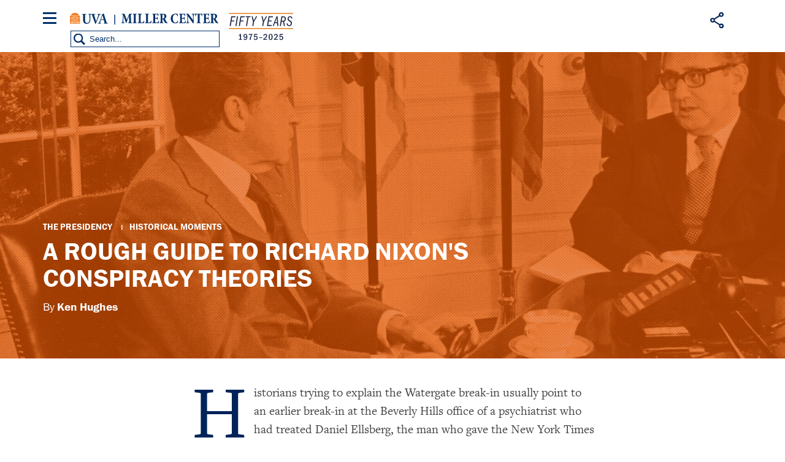

--- FILE ---
content_type: text/html; charset=UTF-8
request_url: https://millercenter.org/the-presidency/educational-resources/a-rough-guide-to-richard-nixon-s-conspiracy-theories
body_size: 40007
content:

<!DOCTYPE html>
<html lang="en" dir="ltr" prefix="og: https://ogp.me/ns#">
  <head>
    <meta charset="utf-8" />
<style>/* @see https://github.com/aFarkas/lazysizes#broken-image-symbol */.js img.lazyload:not([src]) { visibility: hidden; }/* @see https://github.com/aFarkas/lazysizes#automatically-setting-the-sizes-attribute */.js img.lazyloaded[data-sizes=auto] { display: block; width: 100%; }</style>
<link rel="shortlink" href="https://millercenter.org/node/39093" />
<link rel="canonical" href="https://millercenter.org/the-presidency/educational-resources/a-rough-guide-to-richard-nixon-s-conspiracy-theories" />
<meta name="rights" content="Copyright 2025 Miller Center. All rights reserved." />
<meta name="referrer" content="unsafe-url" />
<meta property="og:site_name" content="Miller Center" />
<meta property="og:type" content="article" />
<meta property="og:url" content="https://millercenter.org/the-presidency/educational-resources/a-rough-guide-to-richard-nixon-s-conspiracy-theories" />
<meta property="og:title" content="A Rough Guide to Richard Nixon&#039;s Conspiracy Theories | Miller Center" />
<meta property="og:image" content="https://millercenter.org/sites/default/files/nixon_and_kissinger_1280x670.jpg" />
<meta property="og:image" content="https://millercenter.org/sites/default/files/%5Bdate%3Acustom%3AY%5D-%5Bdate%3Acustom%3Am%5D/Nixon_and_Kissinger_sepia.jpg" />
<meta property="og:image:url" content="https://millercenter.org/sites/default/files/nixon_and_kissinger_1280x670.jpg" />
<meta property="og:updated_time" content="2025-08-01T20:31:22-04:00" />
<meta property="place:location:longitude" content="78.5137° W" />
<meta property="place:location:latitude" content="38.0476° N" />
<meta property="og:street_address" content="2201 Old Ivy Rd" />
<meta property="og:locality" content="Charlottesville" />
<meta property="og:region" content="Virginia" />
<meta property="og:postal_code" content="22903" />
<meta property="og:country_name" content="United States" />
<meta property="og:phone_number" content="(434) 924-7236" />
<meta property="og:locale" content="en_US" />
<meta property="article:published_time" content="2016-12-27T23:15:50-05:00" />
<meta property="article:modified_time" content="2025-08-01T20:31:22-04:00" />
<meta name="twitter:card" content="summary_large_image" />
<meta name="twitter:title" content="A Rough Guide to Richard Nixon&#039;s Conspiracy Theories | Miller Center" />
<meta name="twitter:site" content="@Miller_Center" />
<meta name="twitter:site:id" content="21305239" />
<meta name="twitter:image" content="https://millercenter.org/sites/default/files/nixon_and_kissinger_1280x670.jpg" />
<meta name="Generator" content="Drupal 11 (https://www.drupal.org)" />
<meta name="MobileOptimized" content="width" />
<meta name="HandheldFriendly" content="true" />
<meta name="viewport" content="width=device-width, height=device-height, initial-scale=1, minimum-scale=1, maximum-scale=1, user-scalable=no" />
<script type="application/ld+json">{
    "@context": "https://schema.org",
    "@graph": [
        {
            "@type": "ScholarlyArticle",
            "headline": "A Rough Guide to Richard Nixon\u0027s Conspiracy Theories | Miller Center",
            "datePublished": "2016-12-27T23:15:50-0500",
            "isAccessibleForFree": "True"
        }
    ]
}</script>
<link rel="icon" href="/themes/custom/miller/favicon.ico" type="image/vnd.microsoft.icon" />

    <title>A Rough Guide to Richard Nixon&#039;s Conspiracy Theories | Miller Center</title>
    <link rel="stylesheet" media="all" href="/sites/default/files/css/css_dv_CZF9Q-gc_n2Yrb5sQ8zJp9MvnIOAWEQbv3TY_5Wg.css?delta=0&amp;language=en&amp;theme=miller&amp;include=eJxlzUEOwyAMBMAPkfCkyDQuWDFg2aCW3xepIj305p3VyvhuTOXyp3YB3vEbXSZmVA-BURgG6pJn1WytFlwQuQbgzdqYw7jUXiRzJKAQFSTZevCTvRfpgckSns4SKLZE5u_LGWVhPKRKlyNwfVyz_TdnwxpmH8DwA-ADUbM" />
<link rel="stylesheet" media="all" href="/sites/default/files/css/css_56vLDX1Fd89hLnGijFcUY557hS9nweRxyFxowy1vlX4.css?delta=1&amp;language=en&amp;theme=miller&amp;include=eJxlzUEOwyAMBMAPkfCkyDQuWDFg2aCW3xepIj305p3VyvhuTOXyp3YB3vEbXSZmVA-BURgG6pJn1WytFlwQuQbgzdqYw7jUXiRzJKAQFSTZevCTvRfpgckSns4SKLZE5u_LGWVhPKRKlyNwfVyz_TdnwxpmH8DwA-ADUbM" />

    <script type="application/json" data-drupal-selector="drupal-settings-json">{"path":{"baseUrl":"\/","pathPrefix":"","currentPath":"node\/39093","currentPathIsAdmin":false,"isFront":false,"currentLanguage":"en"},"pluralDelimiter":"\u0003","suppressDeprecationErrors":true,"gtag":{"tagId":"","consentMode":false,"otherIds":[],"events":[],"additionalConfigInfo":[]},"ajaxPageState":{"libraries":"[base64]","theme":"miller","theme_token":null},"ajaxTrustedUrl":{"form_action_p_pvdeGsVG5zNF_XLGPTvYSKCf43t8qZYSwcfZl2uzM":true},"gtm":{"tagId":null,"settings":{"data_layer":"dataLayer","include_classes":false,"allowlist_classes":"google\nnonGooglePixels\nnonGoogleScripts\nnonGoogleIframes","blocklist_classes":"customScripts\ncustomPixels","include_environment":false,"environment_id":"","environment_token":""},"tagIds":["GTM-WGD5SJN"]},"data":{"extlink":{"extTarget":true,"extTargetAppendNewWindowLabel":"(opens in a new window)","extTargetNoOverride":false,"extNofollow":false,"extTitleNoOverride":false,"extNoreferrer":false,"extFollowNoOverride":false,"extClass":"0","extLabel":"(link is external)","extImgClass":false,"extSubdomains":false,"extExclude":"","extInclude":"","extCssExclude":"","extCssInclude":"","extCssExplicit":"","extAlert":false,"extAlertText":"This link will take you to an external web site. We are not responsible for their content.","extHideIcons":false,"mailtoClass":"0","telClass":"","mailtoLabel":"(link sends email)","telLabel":"(link is a phone number)","extUseFontAwesome":false,"extIconPlacement":"append","extPreventOrphan":false,"extFaLinkClasses":"fa fa-external-link","extFaMailtoClasses":"fa fa-envelope-o","extAdditionalLinkClasses":"","extAdditionalMailtoClasses":"","extAdditionalTelClasses":"","extFaTelClasses":"fa fa-phone","whitelistedDomains":null,"extExcludeNoreferrer":""}},"lazy":{"lazysizes":{"lazyClass":"lazyload","loadedClass":"lazyloaded","loadingClass":"lazyloading","preloadClass":"lazypreload","errorClass":"lazyerror","autosizesClass":"lazyautosizes","srcAttr":"data-src","srcsetAttr":"data-srcset","sizesAttr":"data-sizes","minSize":40,"customMedia":[],"init":true,"expFactor":1.5,"hFac":0.80000000000000004,"loadMode":2,"loadHidden":true,"ricTimeout":0,"throttleDelay":125,"plugins":[]},"placeholderSrc":"","preferNative":false,"minified":true,"libraryPath":"\/libraries\/lazysizes"},"simple_popup_blocks":{"settings":[{"identifier":"block-email-list-promo","uid":"email_list_popup","type":"0","css_selector":"1","layout":"4","visit_counts":"0","overlay":"1","trigger_method":"0","trigger_selector":"#custom-css-id","enable_escape":"1","delay":"5","minimize":0,"close":"1","use_time_frequency":"1","time_frequency":"2628288","show_minimized_button":0,"width":"400","cookie_expiry":"100","status":"1","trigger_width":null}]},"field_group":{"html_element":{"mode":"default","context":"view","settings":{"classes":"promo--url-button","id":"","element":"div","show_label":false,"label_element":"h3","attributes":"","effect":"none","speed":"fast"}}},"sharethis":{"publisher":"dr-30c28291-4340-7810-8ae3-7cac17149c19","version":"5x","doNotCopy":true,"hashAddressBar":false,"doNotHash":true,"onhover":false},"user":{"uid":0,"permissionsHash":"009208e69650dc411eb0adaaa379cbb086a6b046e09f25b472f73aad3ae27da6"}}</script>
<script src="/sites/default/files/js/js_G618YHCNoLwzOnlBSYVWXiQ9AZsanT9AWh852DBqqm0.js?scope=header&amp;delta=0&amp;language=en&amp;theme=miller&amp;include=[base64]"></script>
<script src="https://use.fontawesome.com/releases/v6.4.0/js/all.js" defer crossorigin="anonymous"></script>
<script src="https://use.fontawesome.com/releases/v6.4.0/js/v4-shims.js" defer crossorigin="anonymous"></script>
<script src="/modules/contrib/google_tag/js/gtag.js?t325q6"></script>
<script src="/modules/contrib/google_tag/js/gtm.js?t325q6"></script>

  </head>
  <body class="path-node page-node-type-article path-node-39093">
  <div id="fb-root"></div>
    <a href="#main-content" class="visually-hidden focusable">
      Skip to main content
    </a>
    <noscript><iframe src="https://www.googletagmanager.com/ns.html?id=GTM-WGD5SJN"
                  height="0" width="0" style="display:none;visibility:hidden"></iframe></noscript>

      <div class="dialog-off-canvas-main-canvas" data-off-canvas-main-canvas>
    

<div class="layout-container">
  <section id="mobile-menu">
      <div class="mobile-menu-inner">
  	<div class="mobile-close"></div>
    <div id="block-millersearchblock-2">
  
    
      
<form class="miller-search-form" data-drupal-selector="miller-search-form" action="/the-presidency/educational-resources/a-rough-guide-to-richard-nixon-s-conspiracy-theories" method="post" id="miller-search-form" accept-charset="UTF-8">
  <div class="js-form-item form-item js-form-type-textfield form-item-title js-form-item-title">
      
        <input placeholder="Search" data-drupal-selector="edit-title" type="text" id="edit-title" name="title" value="" size="60" maxlength="128" class="form-text" />

        </div>
<input data-drupal-selector="edit-submit" type="submit" id="edit-submit" name="op" value="Search" class="button js-form-submit form-submit" />
<input autocomplete="off" data-drupal-selector="form-jloflnevr0pe0ghqn3fom0hfv-mu5bw9iruc0wce8ne" type="hidden" name="form_build_id" value="form-jloFLnEVr0Pe0gHqn3FOM0HFV-Mu5bW9iRuc0wcE8NE" />
<input data-drupal-selector="edit-miller-search-form" type="hidden" name="form_id" value="miller_search_form" />

</form>


  </div>
<nav role="navigation" aria-labelledby="block-mainnavigation-3-menu" id="block-mainnavigation-3" class="main-nav">
            
  <h2 class="visually-hidden">Main navigation</h2>
  

        
              <ul class="menu">
    
          <li class="menu-item menu-item--expanded"><a href="/the-presidency" data-drupal-link-system-path="node/5966">The Presidency</a>              <div>
      <ul class="submenu">
    
          <li class="menu-item menu-item--expanded"><a href="/president" data-drupal-link-system-path="president">U.S. Presidents</a>              <div>
      <ul class="submenu">
    
          <li class="menu-item menu-item--collapsed"><a href="/president/washington" data-drupal-link-system-path="node/43">George Washington</a></li>

          <li class="menu-item menu-item--collapsed"><a href="/president/adams" data-drupal-link-system-path="node/7">John Adams</a></li>

          <li class="menu-item menu-item--collapsed"><a href="/president/jefferson" data-drupal-link-system-path="node/8">Thomas Jefferson</a></li>

          <li class="menu-item menu-item--collapsed"><a href="/president/madison" data-drupal-link-system-path="node/9">James Madison</a></li>

          <li class="menu-item menu-item--collapsed"><a href="/president/monroe" data-drupal-link-system-path="node/10">James Monroe</a></li>

          <li class="menu-item menu-item--collapsed"><a href="/president/jqadams" data-drupal-link-system-path="node/11">John Quincy Adams</a></li>

          <li class="menu-item menu-item--collapsed"><a href="/president/jackson" data-drupal-link-system-path="node/12">Andrew Jackson</a></li>

          <li class="menu-item menu-item--collapsed"><a href="/president/vanburen" data-drupal-link-system-path="node/13">Martin Van Buren</a></li>

          <li class="menu-item menu-item--collapsed"><a href="/president/harrison" data-drupal-link-system-path="node/14">William Harrison</a></li>

          <li class="menu-item menu-item--collapsed"><a href="/president/tyler" data-drupal-link-system-path="node/15">John Tyler</a></li>

          <li class="menu-item menu-item--collapsed"><a href="/president/polk" data-drupal-link-system-path="node/16">James K. Polk</a></li>

          <li class="menu-item menu-item--collapsed"><a href="/president/taylor" data-drupal-link-system-path="node/17">Zachary Taylor</a></li>

          <li class="menu-item menu-item--collapsed"><a href="/president/fillmore" data-drupal-link-system-path="node/18">Millard Fillmore</a></li>

          <li class="menu-item menu-item--collapsed"><a href="/president/pierce" data-drupal-link-system-path="node/19">Franklin Pierce</a></li>

          <li class="menu-item menu-item--collapsed"><a href="/president/buchanan" data-drupal-link-system-path="node/20">James Buchanan</a></li>

          <li class="menu-item menu-item--collapsed"><a href="/president/lincoln" data-drupal-link-system-path="node/21">Abraham Lincoln</a></li>

          <li class="menu-item menu-item--collapsed"><a href="/president/johnson" data-drupal-link-system-path="node/22">Andrew Johnson</a></li>

          <li class="menu-item menu-item--collapsed"><a href="/president/grant" data-drupal-link-system-path="node/23">Ulysses S. Grant</a></li>

          <li class="menu-item menu-item--collapsed"><a href="/president/hayes" data-drupal-link-system-path="node/24">Rutherford B. Hayes</a></li>

          <li class="menu-item menu-item--collapsed"><a href="/president/garfield" data-drupal-link-system-path="node/25">James A. Garfield</a></li>

          <li class="menu-item menu-item--collapsed"><a href="/president/arthur" data-drupal-link-system-path="node/26">Chester A. Arthur</a></li>

          <li class="menu-item menu-item--collapsed"><a href="/president/cleveland" data-drupal-link-system-path="node/27">Grover Cleveland</a></li>

          <li class="menu-item menu-item--collapsed"><a href="/president/bharrison" data-drupal-link-system-path="node/28">Benjamin Harrison</a></li>

          <li class="menu-item menu-item--collapsed"><a href="/president/mckinley" data-drupal-link-system-path="node/29">William McKinley</a></li>

          <li class="menu-item menu-item--collapsed"><a href="/president/roosevelt" data-drupal-link-system-path="node/30">Theodore Roosevelt</a></li>

          <li class="menu-item menu-item--collapsed"><a href="/president/taft" data-drupal-link-system-path="node/31">William Taft</a></li>

          <li class="menu-item menu-item--collapsed"><a href="/president/wilson" data-drupal-link-system-path="node/32">Woodrow Wilson</a></li>

          <li class="menu-item menu-item--collapsed"><a href="/president/harding" data-drupal-link-system-path="node/33">Warren G. Harding</a></li>

          <li class="menu-item menu-item--collapsed"><a href="/president/coolidge" data-drupal-link-system-path="node/34">Calvin Coolidge</a></li>

          <li class="menu-item menu-item--collapsed"><a href="/president/hoover" data-drupal-link-system-path="node/35">Herbert Hoover</a></li>

          <li class="menu-item menu-item--collapsed"><a href="/president/fdroosevelt" data-drupal-link-system-path="node/36">Franklin D. Roosevelt</a></li>

          <li class="menu-item menu-item--collapsed"><a href="/president/truman" data-drupal-link-system-path="node/37">Harry S. Truman</a></li>

          <li class="menu-item menu-item--collapsed"><a href="/president/eisenhower" data-drupal-link-system-path="node/38">Dwight D. Eisenhower</a></li>

          <li class="menu-item menu-item--collapsed"><a href="/president/kennedy" data-drupal-link-system-path="node/39">John F. Kennedy</a></li>

          <li class="menu-item menu-item--collapsed"><a href="/president/lbjohnson" data-drupal-link-system-path="node/40">Lyndon B. Johnson</a></li>

          <li class="menu-item menu-item--collapsed"><a href="/president/nixon" data-drupal-link-system-path="node/41">Richard Nixon</a></li>

          <li class="menu-item menu-item--collapsed"><a href="/president/ford" data-drupal-link-system-path="node/42">Gerald Ford</a></li>

          <li class="menu-item menu-item--collapsed"><a href="/president/carter" data-drupal-link-system-path="node/2">Jimmy Carter</a></li>

          <li class="menu-item menu-item--collapsed"><a href="/president/reagan" data-drupal-link-system-path="node/1">Ronald Reagan</a></li>

          <li class="menu-item menu-item--collapsed"><a href="/president/bush" data-drupal-link-system-path="node/3">George H. W. Bush</a></li>

          <li class="menu-item menu-item--collapsed"><a href="/president/clinton" data-drupal-link-system-path="node/4">Bill Clinton</a></li>

          <li class="menu-item menu-item--collapsed"><a href="/president/gwbush" data-drupal-link-system-path="node/5">George W. Bush</a></li>

          <li class="menu-item menu-item--collapsed"><a href="/president/obama" data-drupal-link-system-path="node/6">Barack Obama</a></li>

          <li class="menu-item menu-item--collapsed"><a href="/president/trump" data-drupal-link-system-path="node/40196">Donald Trump</a></li>

          <li class="menu-item menu-item--collapsed"><a href="/president/biden" data-drupal-link-system-path="node/72411">Joe Biden</a></li>

          </ul>
          </div>
      </li>

          <li class="menu-item"><a href="/the-presidency/presidential-speeches" data-drupal-link-system-path="node/5976">Presidential Speeches</a></li>

          <li class="menu-item"><a href="/the-presidency/presidential-oral-histories" data-drupal-link-system-path="node/5981">Presidential Oral Histories</a></li>

          <li class="menu-item menu-item--collapsed"><a href="/the-presidency/secret-white-house-tapes" data-drupal-link-system-path="node/39246">Secret White House Tapes</a></li>

          <li class="menu-item"><a href="https://millercenter.org/the-presidency/listening-to-the-presidency">Listening to the Presidency</a></li>

          </ul>
          </div>
      </li>

          <li class="menu-item menu-item--expanded"><a href="/issues-policy" data-drupal-link-system-path="node/5926">Issues &amp; Policy</a>              <div>
      <ul class="submenu">
    
          <li class="menu-item"><a href="/issues-policy/us-domestic-policy" data-drupal-link-system-path="node/5991">U.S. Domestic Policy</a></li>

          <li class="menu-item"><a href="/issues-policy/foreign-policy" data-drupal-link-system-path="node/5996">Foreign Policy</a></li>

          <li class="menu-item"><a href="/issues-policy/economics" data-drupal-link-system-path="node/6001">Economics</a></li>

          <li class="menu-item"><a href="/issues-policy/governance" data-drupal-link-system-path="node/39431">Governance</a></li>

          </ul>
          </div>
      </li>

          <li class="menu-item"><a href="/experts" data-drupal-link-system-path="node/5921">Experts</a></li>

          <li class="menu-item menu-item--expanded"><a href="/news-events/events">Events</a>              <div>
      <ul class="submenu">
    
          <li class="menu-item"><a href="/events/upcoming-events" data-drupal-link-system-path="node/5786">Upcoming Events</a></li>

          <li class="menu-item"><a href="/events/past-events" data-drupal-link-system-path="node/44581">Past Events</a></li>

          <li class="menu-item"><a href="https://www.givecampus.com/qc9vls">Donate</a></li>

          </ul>
          </div>
      </li>

          <li class="menu-item"><a href="/support" data-drupal-link-system-path="node/40191">Donate</a></li>

          <li class="menu-item"><a href="https://mc8yhqj3g8f7wd1f41c7htsmk8by.pub.sfmc-content.com/1pki4cjl5pd">Subscribe</a></li>

          </ul>
      


  </nav>
<nav role="navigation" aria-labelledby="block-footer-2-menu" id="block-footer-2" class="footer-nav">
            
  <h2 class="visually-hidden">Footer</h2>
  

        
              <ul class="menu">
    
          <li class="menu-item menu-item--collapsed"><a href="/about" data-drupal-link-system-path="node/39801">About</a></li>
          <li class="menu-item"><a href="/contact" data-drupal-link-system-path="contact">Contact Us</a></li>
          <li class="menu-item"><a href="/about/governing-council" data-drupal-link-system-path="node/40161">Miller Center Governing Council</a></li>
          <li class="menu-item"><a href="/support" title="Support" data-drupal-link-system-path="node/40191">Miller Center Foundation</a></li>
          <li class="menu-item"><a href="/miller-center-privacy-policy" title="Miller Center Web Privacy Policy" data-drupal-link-system-path="node/48276">Privacy Policy</a></li>
          <li class="menu-item"><a href="http://eocr.virginia.edu/notice-non-discrimination-and-equal-opportunity">Notice of Non-Discrimination and Equal Opportunity</a></li>
          <li class="menu-item"><a href="https://data.millercenter.org">Download millercenter.org Data</a></li>
          </ul>
  


  </nav>
<div id="block-footersupportandsocialmedia-2" class="footer-social-media">
  
    
      
            <p class="support-blurb">Help inform the discussion  </p>
      
            <div><a href="/support" class="footer-support-cta">Support the Miller Center</a></div>
      
      <ul class="footer-social-bar">
              <li><a href="https://www.facebook.com/millercenter/" class="facebook">Facebook</a></li>
              <li><a href="https://twitter.com/Miller_Center" class="twitter">X (Twitter)</a></li>
              <li><a href="https://www.youtube.com/channel/UChty22qJfdeAd8dAee9Mo7g/featured" class="youtube">YouTube</a></li>
              <li><a href="https://www.instagram.com/uvamillercenter" class="instagram">Instagram</a></li>
          </ul>
  
  </div>
<div id="block-sitebranding-2">
  
    
  	<button class="mobile-trigger hamburger hamburger--3dx" type="button" aria-label="Menu" aria-controls="navigation">
	  <span class="hamburger-box">
	    <span class="hamburger-inner"></span>
	  </span>
  </button>
  <div class="logo-container">
    <div class="uva-logo-wrapper">
      <a href="http://www.virginia.edu/" title="University of Virginia" class="uva-logo">University of Virginia</a>
    </div>
          <a class="logo" href="/" title="Home" rel="home">Miller Center</a>
      <span class="logo50"></span>
      </div>
  <div class="search-trigger"></div>
</div>

  </div>

  </section>

  <header role="banner" class="main-header">
      <div class="header-wrapper">
    <div id="block-miller-branding">
  
    
  	<button class="mobile-trigger hamburger hamburger--3dx" type="button" aria-label="Menu" aria-controls="navigation">
	  <span class="hamburger-box">
	    <span class="hamburger-inner"></span>
	  </span>
  </button>
  <div class="logo-container">
    <div class="uva-logo-wrapper">
      <a href="http://www.virginia.edu/" title="University of Virginia" class="uva-logo">University of Virginia</a>
    </div>
          <a class="logo" href="/" title="Home" rel="home">Miller Center</a>
      <span class="logo50"></span>
      </div>
  <div class="search-trigger"></div>
</div>
<nav role="navigation" aria-labelledby="block-mainnavigation-menu" id="block-mainnavigation" class="main-nav">
            
  <h2 class="visually-hidden">Main navigation</h2>
  

        
              <ul class="menu">
    
          <li class="menu-item menu-item--expanded"><a href="/the-presidency" data-drupal-link-system-path="node/5966">The Presidency</a>              <div>
      <ul class="submenu">
    
          <li class="menu-item menu-item--expanded"><a href="/president" data-drupal-link-system-path="president">U.S. Presidents</a>              <div>
      <ul class="submenu">
    
          <li class="menu-item menu-item--collapsed"><a href="/president/washington" data-drupal-link-system-path="node/43">George Washington</a></li>

          <li class="menu-item menu-item--collapsed"><a href="/president/adams" data-drupal-link-system-path="node/7">John Adams</a></li>

          <li class="menu-item menu-item--collapsed"><a href="/president/jefferson" data-drupal-link-system-path="node/8">Thomas Jefferson</a></li>

          <li class="menu-item menu-item--collapsed"><a href="/president/madison" data-drupal-link-system-path="node/9">James Madison</a></li>

          <li class="menu-item menu-item--collapsed"><a href="/president/monroe" data-drupal-link-system-path="node/10">James Monroe</a></li>

          <li class="menu-item menu-item--collapsed"><a href="/president/jqadams" data-drupal-link-system-path="node/11">John Quincy Adams</a></li>

          <li class="menu-item menu-item--collapsed"><a href="/president/jackson" data-drupal-link-system-path="node/12">Andrew Jackson</a></li>

          <li class="menu-item menu-item--collapsed"><a href="/president/vanburen" data-drupal-link-system-path="node/13">Martin Van Buren</a></li>

          <li class="menu-item menu-item--collapsed"><a href="/president/harrison" data-drupal-link-system-path="node/14">William Harrison</a></li>

          <li class="menu-item menu-item--collapsed"><a href="/president/tyler" data-drupal-link-system-path="node/15">John Tyler</a></li>

          <li class="menu-item menu-item--collapsed"><a href="/president/polk" data-drupal-link-system-path="node/16">James K. Polk</a></li>

          <li class="menu-item menu-item--collapsed"><a href="/president/taylor" data-drupal-link-system-path="node/17">Zachary Taylor</a></li>

          <li class="menu-item menu-item--collapsed"><a href="/president/fillmore" data-drupal-link-system-path="node/18">Millard Fillmore</a></li>

          <li class="menu-item menu-item--collapsed"><a href="/president/pierce" data-drupal-link-system-path="node/19">Franklin Pierce</a></li>

          <li class="menu-item menu-item--collapsed"><a href="/president/buchanan" data-drupal-link-system-path="node/20">James Buchanan</a></li>

          <li class="menu-item menu-item--collapsed"><a href="/president/lincoln" data-drupal-link-system-path="node/21">Abraham Lincoln</a></li>

          <li class="menu-item menu-item--collapsed"><a href="/president/johnson" data-drupal-link-system-path="node/22">Andrew Johnson</a></li>

          <li class="menu-item menu-item--collapsed"><a href="/president/grant" data-drupal-link-system-path="node/23">Ulysses S. Grant</a></li>

          <li class="menu-item menu-item--collapsed"><a href="/president/hayes" data-drupal-link-system-path="node/24">Rutherford B. Hayes</a></li>

          <li class="menu-item menu-item--collapsed"><a href="/president/garfield" data-drupal-link-system-path="node/25">James A. Garfield</a></li>

          <li class="menu-item menu-item--collapsed"><a href="/president/arthur" data-drupal-link-system-path="node/26">Chester A. Arthur</a></li>

          <li class="menu-item menu-item--collapsed"><a href="/president/cleveland" data-drupal-link-system-path="node/27">Grover Cleveland</a></li>

          <li class="menu-item menu-item--collapsed"><a href="/president/bharrison" data-drupal-link-system-path="node/28">Benjamin Harrison</a></li>

          <li class="menu-item menu-item--collapsed"><a href="/president/mckinley" data-drupal-link-system-path="node/29">William McKinley</a></li>

          <li class="menu-item menu-item--collapsed"><a href="/president/roosevelt" data-drupal-link-system-path="node/30">Theodore Roosevelt</a></li>

          <li class="menu-item menu-item--collapsed"><a href="/president/taft" data-drupal-link-system-path="node/31">William Taft</a></li>

          <li class="menu-item menu-item--collapsed"><a href="/president/wilson" data-drupal-link-system-path="node/32">Woodrow Wilson</a></li>

          <li class="menu-item menu-item--collapsed"><a href="/president/harding" data-drupal-link-system-path="node/33">Warren G. Harding</a></li>

          <li class="menu-item menu-item--collapsed"><a href="/president/coolidge" data-drupal-link-system-path="node/34">Calvin Coolidge</a></li>

          <li class="menu-item menu-item--collapsed"><a href="/president/hoover" data-drupal-link-system-path="node/35">Herbert Hoover</a></li>

          <li class="menu-item menu-item--collapsed"><a href="/president/fdroosevelt" data-drupal-link-system-path="node/36">Franklin D. Roosevelt</a></li>

          <li class="menu-item menu-item--collapsed"><a href="/president/truman" data-drupal-link-system-path="node/37">Harry S. Truman</a></li>

          <li class="menu-item menu-item--collapsed"><a href="/president/eisenhower" data-drupal-link-system-path="node/38">Dwight D. Eisenhower</a></li>

          <li class="menu-item menu-item--collapsed"><a href="/president/kennedy" data-drupal-link-system-path="node/39">John F. Kennedy</a></li>

          <li class="menu-item menu-item--collapsed"><a href="/president/lbjohnson" data-drupal-link-system-path="node/40">Lyndon B. Johnson</a></li>

          <li class="menu-item menu-item--collapsed"><a href="/president/nixon" data-drupal-link-system-path="node/41">Richard Nixon</a></li>

          <li class="menu-item menu-item--collapsed"><a href="/president/ford" data-drupal-link-system-path="node/42">Gerald Ford</a></li>

          <li class="menu-item menu-item--collapsed"><a href="/president/carter" data-drupal-link-system-path="node/2">Jimmy Carter</a></li>

          <li class="menu-item menu-item--collapsed"><a href="/president/reagan" data-drupal-link-system-path="node/1">Ronald Reagan</a></li>

          <li class="menu-item menu-item--collapsed"><a href="/president/bush" data-drupal-link-system-path="node/3">George H. W. Bush</a></li>

          <li class="menu-item menu-item--collapsed"><a href="/president/clinton" data-drupal-link-system-path="node/4">Bill Clinton</a></li>

          <li class="menu-item menu-item--collapsed"><a href="/president/gwbush" data-drupal-link-system-path="node/5">George W. Bush</a></li>

          <li class="menu-item menu-item--collapsed"><a href="/president/obama" data-drupal-link-system-path="node/6">Barack Obama</a></li>

          <li class="menu-item menu-item--collapsed"><a href="/president/trump" data-drupal-link-system-path="node/40196">Donald Trump</a></li>

          <li class="menu-item menu-item--collapsed"><a href="/president/biden" data-drupal-link-system-path="node/72411">Joe Biden</a></li>

          </ul>
          </div>
      </li>

          <li class="menu-item"><a href="/the-presidency/presidential-speeches" data-drupal-link-system-path="node/5976">Presidential Speeches</a></li>

          <li class="menu-item"><a href="/the-presidency/presidential-oral-histories" data-drupal-link-system-path="node/5981">Presidential Oral Histories</a></li>

          <li class="menu-item menu-item--collapsed"><a href="/the-presidency/secret-white-house-tapes" data-drupal-link-system-path="node/39246">Secret White House Tapes</a></li>

          <li class="menu-item"><a href="https://millercenter.org/the-presidency/listening-to-the-presidency">Listening to the Presidency</a></li>

          </ul>
          </div>
      </li>

          <li class="menu-item menu-item--expanded"><a href="/issues-policy" data-drupal-link-system-path="node/5926">Issues &amp; Policy</a>              <div>
      <ul class="submenu">
    
          <li class="menu-item"><a href="/issues-policy/us-domestic-policy" data-drupal-link-system-path="node/5991">U.S. Domestic Policy</a></li>

          <li class="menu-item"><a href="/issues-policy/foreign-policy" data-drupal-link-system-path="node/5996">Foreign Policy</a></li>

          <li class="menu-item"><a href="/issues-policy/economics" data-drupal-link-system-path="node/6001">Economics</a></li>

          <li class="menu-item"><a href="/issues-policy/governance" data-drupal-link-system-path="node/39431">Governance</a></li>

          </ul>
          </div>
      </li>

          <li class="menu-item"><a href="/experts" data-drupal-link-system-path="node/5921">Experts</a></li>

          <li class="menu-item menu-item--expanded"><a href="/news-events/events">Events</a>              <div>
      <ul class="submenu">
    
          <li class="menu-item"><a href="/events/upcoming-events" data-drupal-link-system-path="node/5786">Upcoming Events</a></li>

          <li class="menu-item"><a href="/events/past-events" data-drupal-link-system-path="node/44581">Past Events</a></li>

          <li class="menu-item"><a href="https://www.givecampus.com/qc9vls">Donate</a></li>

          </ul>
          </div>
      </li>

          <li class="menu-item"><a href="/support" data-drupal-link-system-path="node/40191">Donate</a></li>

          <li class="menu-item"><a href="https://mc8yhqj3g8f7wd1f41c7htsmk8by.pub.sfmc-content.com/1pki4cjl5pd">Subscribe</a></li>

          </ul>
      


  </nav>
<div id="block-sharethis">
  
    
      <div class="sharethis-wrapper">
      <span st_url="https://millercenter.org/the-presidency/educational-resources/a-rough-guide-to-richard-nixon-s-conspiracy-theories" st_title="A Rough Guide to Richard Nixon&#039;s Conspiracy Theories" class="st_facebook_custom" displayText="facebook"></span>

      <span st_url="https://millercenter.org/the-presidency/educational-resources/a-rough-guide-to-richard-nixon-s-conspiracy-theories" st_title="A Rough Guide to Richard Nixon&amp;#039;s Conspiracy Theories" class="st_twitter_custom" displayText="twitter"></span>

      <span st_url="https://millercenter.org/the-presidency/educational-resources/a-rough-guide-to-richard-nixon-s-conspiracy-theories" st_title="A Rough Guide to Richard Nixon&amp;#039;s Conspiracy Theories" class="st_linkedin_custom" displayText="linkedin"></span>

      <span st_url="https://millercenter.org/the-presidency/educational-resources/a-rough-guide-to-richard-nixon-s-conspiracy-theories" st_title="A Rough Guide to Richard Nixon&amp;#039;s Conspiracy Theories" class="st_email_custom" displayText="email"></span>

  </div>

  </div>
<div id="block-millersearchblock">
  
    
      
<form class="miller-search-form" data-drupal-selector="miller-search-form-2" action="/the-presidency/educational-resources/a-rough-guide-to-richard-nixon-s-conspiracy-theories" method="post" id="miller-search-form--2" accept-charset="UTF-8">
  <div class="js-form-item form-item js-form-type-textfield form-item-title js-form-item-title">
      
        <input placeholder="Search" data-drupal-selector="edit-title" type="text" id="edit-title--2" name="title" value="" size="60" maxlength="128" class="form-text" />

        </div>
<input data-drupal-selector="edit-submit" type="submit" id="edit-submit--2" name="op" value="Search" class="button js-form-submit form-submit" />
<input autocomplete="off" data-drupal-selector="form-jqdqjp6lv809jbggq7lxepe90wszn-h0lefi3ee8svm" type="hidden" name="form_build_id" value="form-jQDQjp6lv809JBGGq7LxEPE90wszn_h0LefI3Ee8sVM" />
<input data-drupal-selector="edit-miller-search-form-2" type="hidden" name="form_id" value="miller_search_form" />

</form>


  </div>

    <div class="share-trigger"></div>
  </div>

    <div id="block-miller-page-title" class="miller-title-wrapper">
  
    
      
  <h1><span>A Rough Guide to Richard Nixon&#039;s Conspiracy Theories</span>
</h1>


    <div class="share-trigger-mobile"></div>
</div>

  </header>
  
  

  

  <main role="main">
    <a id="main-content" tabindex="-1"></a>      <div class="search-results--filter">
  	<div class="search-results--filter-inner">
    	<div data-drupal-messages-fallback class="hidden"></div>

    </div>
  </div>


    

    <div class="layout-content">
        <div>
    <div id="block-miller-page-title--2" class="miller-title-wrapper">
  
    
      
  <h1><span>A Rough Guide to Richard Nixon&#039;s Conspiracy Theories</span>
</h1>


    <div class="share-trigger-mobile"></div>
</div>
<div id="block-mainpagecontent">
  
    
      <article class="simple-article">

  
    

  
  <div  class="simple-article--hero" style="background-image: url(https://millercenter.org/sites/default/files/styles/hero_image_1280x500_1x/public/nixon_and_kissinger_1280x670.jpg?itok=PeiXmVbR);" >
    <div class="article-hero--group-wrapper">
      <div class="article-hero--text-wrapper">
        <div class="article-hero-left-text">
					<label class="article-breadcrumb">  <nav role="navigation" aria-labelledby="system-breadcrumb">
    <h2 id="system-breadcrumb" class="visually-hidden">Breadcrumb</h2>
    <ol>
                  <li>
                      <a href="/the-presidency">The Presidency</a>
                  </li>
              <li>
                      <a href="/the-presidency/educational-resources">Historical Moments</a>
                  </li>
              </ol>
  </nav>
</label>
    			<h2 class="article-title"><span>A Rough Guide to Richard Nixon&#039;s Conspiracy Theories</span>
</h2>
          <div class="text-promo--desc"></div>
          
    			                      <p class="article-author-link">By <a href="/experts/ken-hughes" title="Ken Hughes">Ken Hughes</a></p>
                  </div>

              </div>
    </div>
          <div class="image-overlay paint-it-orange"></div>
      </div>
    
<div  class="main-body-wrapper">
      
      <div class="article-wysiwyg-body">
              <div class="paragraph paragraph--type--wysiwyg-body paragraph--view-mode--default">
    
            <p>Historians trying to explain the Watergate break-in usually point to an earlier break-in at the Beverly Hills office of a psychiatrist who had treated Daniel Ellsberg, the man who gave the New York Times the Top Secret Defense Department history of Vietnam that became known as the Pentagon Papers. Both break-ins had the same “masterminds,” former CIA agent E. Howard Hunt and former FBI agent G. Gordon Liddy. Both break-in crews included CIA assets recruited from Florida’s Cuban-American community. Both were carried out on Richard Nixon’s behalf, but it remains uncertain whether the President knew of plans for either crime before it was committed. The break-in at the psychiatrist’s helps explain Watergate, but what explains the break-in at the psychiatrist’s? Below is an attempt to explain the conspiracy theories that Richard Nixon formed—and acted on—in the aftermath of the Pentagon Papers’ publication.</p><script type="text/javascript">toc_collapse=0;</script><div class="toc" id="toc"><h4>Table of contents<span class="toc-toggle-message">&nbsp;</span></h4><div class="toc-list"><ol><li class="toc-level-2"><a href="#Taking_Perjurers_at_Their_Word">Taking Perjurers at Their Word</a></li><li class="toc-level-2"><a href="#An_Exception">An Exception</a></li><li class="toc-level-2"><a href="#Calm_Kissinger">Calm Kissinger</a></li><li class="toc-level-2"><a href="#Secret_Bombings">Secret Bombings</a></li><li class="toc-level-2"><a href="#Haigs_List">Haig’s List</a></li><li class="toc-level-2"><a href="#Bombing_Halt">Bombing Halt</a></li><li class="toc-level-2"><a href="#Breaking_Into_Brookings">Breaking Into Brookings</a></li><li class="toc-level-2"><a href="#State_Secrets_and_the_Other_Kind">State Secrets and the Other Kind</a></li><li class="toc-level-2"><a href="#Bugging_Him">Bugging Him</a></li><li class="toc-level-2"><a href="#Tom_Charles_Huston">Tom Charles Huston</a></li><li class="toc-level-2"><a href="#Haigs_List_II:_Morton_H._Halperin">Haig’s List II: Morton H. Halperin</a></li><li class="toc-level-2"><a href="#Haigs_List_III:_Clark_M._Clifford">Haig’s List III: Clark M. Clifford</a></li><li class="toc-level-2"><a href="#Thats_the_Democratic_National_Committee">“That’s the Democratic National Committee!”</a></li><li class="toc-level-2"><a href="#The_Right_Man">The Right Man</a></li><li class="toc-level-2"><a href="#Conspiracy_Theorist-in-Chief">Conspiracy Theorist-in-Chief</a></li><li class="toc-level-2"><a href="#A_Bad_Wicket">A Bad Wicket</a></li><li class="toc-level-2"><a href="#Memoirs_vs._Tapes">Memoirs vs. Tapes</a></li><li class="toc-level-2"><a href="#Plea_Bargains_With_History">Plea Bargains With History</a></li><li class="toc-level-2"><a href="#Jews_Intellectuals_and_Ivy_Leaguers">Jews, Intellectuals and Ivy Leaguers</a></li><li class="toc-level-2"><a href="#Harvard_Class_of_Never">Harvard Class of Never</a></li><li class="toc-level-2"><a href="#Perfect_Enemies">Perfect Enemies</a></li><li class="toc-level-2"><a href="#Blaming_Hoover">Blaming Hoover</a></li><li class="toc-level-2"><a href="#Illegal_Action">Illegal Action</a></li><li class="toc-level-2"><a href="#Economic_Conspiracy_Theory">Economic Conspiracy Theory</a></li><li class="toc-level-2"><a href="#An_Aberration">An Aberration</a></li><li class="toc-level-2"><a href="#Reorganization_Is_a_Nice_Word">Reorganization Is a Nice Word</a></li><li class="toc-level-2"><a href="#You_Cant_Trust_the_Bastards">“You Can’t Trust the Bastards”</a></li><li class="toc-level-2"><a href="#Leaks_and_Leaks_and_Lies">Leaks and Leaks and Lies</a></li><li class="toc-level-2"><a href="#Burns:_El_Diablo_Con_Dinero">Burns: El Diablo Con Dinero</a></li><li class="toc-level-2"><a href="#Raise_Ruse">Raise Ruse</a></li><li class="toc-level-2"><a href="#Counting_Jews_at_BLS">Counting Jews at BLS</a></li><li class="toc-level-2"><a href="#Purging_Jews_at_BLS">Purging Jews at BLS</a></li><li class="toc-level-2"><a href="#Beverly_Hills_Break-In">Beverly Hills Break-In</a></li></ol></div></div><p>&nbsp;</p><h3 id="Taking_Perjurers_at_Their_Word">Taking Perjurers at Their Word</h3><p class="rteindent1">In tracing the origins of Watergate, most historians rely heavily on two members of Nixon’s Inner Circle who ultimately went to prison for conspiracy, obstruction of justice and perjury—that is, for crimes they committed while trying to prevent the truth about Watergate from coming to light. H.R. “Bob” Haldeman, the White House chief of staff, and John D. Ehrlichman, the President’s chief domestic policy adviser, both blamed the only member of the Inner Circle who was never charged or convicted, Henry A. Kissinger, the national security adviser. “The Pentagon Papers affair so often regarded by the press as a classic example of Nixon’s paranoia,” Haldeman wrote in his 1978 memoir, <em>The Ends of Power,</em> “was really Kissinger’s premier performance.” The Pentagon Papers was a classified 7,000-page study, and the <em>Times</em> started a multi-part series of articles on June 13, 1971. Haldeman describes Nixon’s initial reaction to this largest leak in U.S. history as “muted.” Kissinger, however, made “angry speeches” to the President, one of which Haldeman witnessed: “As I remember, it ended with charges against Ellsberg by Kissinger that in my opinion go beyond belief. Ellsberg, according to Henry, had weird sexual habits, used drugs, and enjoyed helicopter flights in which he would take potshots at the Vietnamese below.” Haldeman places the responsibility for Nixon’s subsequent actions on Kissinger. “By the end of this meeting Nixon was as angry as his foreign affairs chief,” Haldeman wrote. “Unfortunately for Henry, it was recorded, and may some day be played to standing room audiences.” (The Presidential Recordings Program has transcribed Kissinger’s anti-Ellsberg rant for the first time and posted it <a class="wikilink" href="http://www.whitehousetapes.net/transcripts/index.php/Nixon/525-001" title="Conversation 525-001[^A transcript of this conversation appears in Stanley I. Kutler, Abuse of Power: The New Nixon Tapes (New York: Free Press 1997) p. 3.^]">here</a>. In <em>The Day the Presses Stopped: A History of the Pentagon Papers Case,</em> David Rudenstine notes that the “charges were obviously hyperbolic and in some cases false. Ellsberg, for example, had been Kissinger’s colleague, not his student, at Harvard. Nor is there any evidence that Ellsberg ever shot at peasants.”)<a href="#fn1_1"><sup>1</sup></a> Ehrlichman, in his 1982 memoir, <em>Witness to Power,</em> also blames Kissinger’s passionate denunciations. “. . . Kissinger fanned Richard Nixon’s flame white-hot,” Ehrlichman wrote. “Without Henry’s stimulus during the June 13-to-July 6 period, the President and the rest of us might have concluded that the Papers were Lyndon Johnson’s problem, not ours. After all, there was not a word about Richard Nixon in any of the forty-three volumes.”<a href="#fn1_2"><sup>2</sup></a> He’s got a point. President Lyndon B. Johnson’s defense secretary, Robert S. McNamara, had initiated the historical study, and it climaxes in the spring of 1968, when Johnson announced in the wake of the Tet Offensive that he would not seek reelection.</p><p>Haldeman speculated about Kissinger’s motives: “Henry had a problem because Ellsberg had been one of his ‘boys.’ ” (He had lectured at Kissinger’s Defense Policy Seminars at Harvard in the 1960s.) Ehrlichman mentions that Ellsberg “had been one of Henry Kissinger’s collaborators during the transition [period after Nixon won the 1968 presidential election] and earliest White House days.” Kissinger had given Ellsberg two major assignments: to conduct an independent study by the Rand Corporation, the national security think tank where he was employed, of the new President’s Vietnam options; and to draft probing questions about Vietnam for the new national security adviser to address to the bureaucracy for the first National Security Study Memorandum, NSSM-1. Haldeman and Ehrlichman tell a compelling story complete with a dramatic reversal, vivid dialogue, and an irony-laden subtext. Small wonder historians have found it irresistible to retell. It is, unfortunately, wrong. The matchless record of the Nixon administration, complete with the largest and most comprehensive set of White House tapes, shows that the President set his course toward self-destruction before Kissinger ranted. Historians with no biases in favor of Haldeman or Ehrlichman have nonetheless been their unwitting accomplices in blame placing.</p><h3 id="An_Exception"><br>An Exception</h3><p>A notable exception to this trend in historiography was Stanley I. Kutler, who wrote in 1990 that “certainly, the President needed little guidance from Henry Kissinger.”<a href="#fn1_3">3</a>&nbsp;Kutler played a vital role in making it possible to set the record straight. In 1992, he sued the National Archives and Records Administration (NARA) to release the Nixon tapes. Nixon contested the lawsuit, and when he died in 1994, his estate continued the fight for two more years before agreeing to settle.<a href="#fn1_4">4</a>&nbsp;Nixon was the sixth and last president to secretly record White House conversations, but his tapes outnumber all of the others’ combined, for the very simple reason that they used on/off switches, while his system was voice-activated. Whenever anyone made a sound in Nixon’s presence in the Oval Office from February 16, 1971, to July 13, 1973, the tapes started rolling, immortalizing more than 3,000 hours of conversations. This makes the Nixon tapes an unrivaled historical resource.</p><p>With the lawsuit’s settlement, the way was clear to making them public, but a congressional mandate required that before any complete conversations were released, NARA had to find, excerpt and make public all the Watergate first. So in 1996 NARA released 201 hours of conversation segments detailing Nixon’s abuses of presidential power. These formed the basis for Kutler’s next Watergate book, 1997’s&nbsp;<em>Abuse of Power: The New Nixon Tapes,</em>&nbsp;which remains to this day the most extensive collection of Nixon tape transcripts published. Kutler’s transcripts book begins, logically, with the first excerpt following the publication of the Pentagon Papers, a June 17, 1971, conversation in which Nixon orders a break-in at the Brookings Institution, a Washington think tank. This wasn’t the President’s first Pentagon Papers discussion, just the first one in which he ordered a crime committed. The&nbsp;<em>Times</em>&nbsp;started publishing the Pentagon Papers four days earlier, and Nixon had discussed it every day since. The conversations he had in the Oval Office, the Executive Office of the President (EOP) in the building next to the White House, and on phones in these two offices and in the Lincoln Sitting Room were captured by Nixon’s taping system. But since he didn’t order crimes committed in all of them, they didn’t become public until NARA started releasing the tapes in chronological order in 1998. Most of them have never been transcribed.<a href="#fn1_5">5</a>&nbsp;The Abuse of Power tapes may tell us what crimes Nixon committed, but the chronological tapes are essential to understanding his reasons, which were both more rational and more irrational than we knew. Since then, NARA has released generally another 1,800 hours of Nixon tapes, in chronological order starting from the day Nixon began taping. Historiography has not kept up with the expanding record.</p><h3 id="Calm_Kissinger">Calm Kissinger</h3><p>In their first conversation after the Pentagon Papers story broke on June 13, 1971, the national security adviser reacted more calmly than the President. Both joined in their habitual denunciation of the&nbsp;<em>New York Times</em>&nbsp;for publishing classified information, but Kissinger saw political benefits as well. “It just shows massive mismanagement of how we got there,” Kissinger said. “And it pins it all on Kennedy and Johnson.”</p><p>Nixon laughed and said, “Yeah!”</p><p>“So from that point of view it helps us,” Kissinger said. “From the point of view of the relations with Hanoi, it hurts a little, because it just shows a further weakening of resolve.”</p><p>Nixon was worried about something else. The Pentagon Papers study had revealed, indirectly, that the procedures Nixon and Kissinger had set up to protect their own secrets might not be enough. The authors of the Pentagon Papers had relied mainly on documents in the State and Defense Departments, without access to Johnson White House or National Security Council files, yet the portrait they painted of presidential decision-making was devastating. Nixon and Kissinger had shut the State and Defense Departments out of the most important foreign policy decisions, but Nixon had to at least inform the departments of some of his decisions. They had reduced their paper trail outside the White House, but not eliminated it. “Look, our file as far as the White House is concerned, we’re pretty damn secure. On the other hand, of course, naturally whenever I’ve had to call [Secretary of State William P.] Rogers and [Defense Secretary] Mel [Laird] in on some of these, on Laos and Cambodia, you can be sure all that’s in some file.”<a href="#fn1_6">6</a></p><h3 id="Secret_Bombings">Secret Bombings</h3><p>Laos and Cambodia, the two nations on South Vietnam’s western border, unwillingly provided the “Ho Chi Minh Trail” that Hanoi used to infiltrate soldiers and supplies into the South. Shortly after Nixon took office, he ordered the Air Force to start bombing the Trail through Cambodia. Nixon kept the bombing of Cambodia secret from the American people. A “dual bookkeeping” system hid the B-52 missions to Cambodia by falsely indicating that they targeted Communists in South Vietnam.<a href="#fn1_7">7</a></p><p>In his memoirs, Nixon tries to explain why he kept the bombing secret from the American people, when it was certainly no secret to the Cambodians or the North Vietnamese. By not acknowledging that he was bombing Cambodia at the time, Nixon wrote, he gave its leader, Prince Sihanouk, a way to maintain his official neutrality on the war, and he made it harder for the North Vietnamese to lodge a protest.<a href="#fn1_8">8</a>&nbsp;(It’s not clear how North Vietnam could lodge a protest, since it would have to acknowledge that it had troops in Cambodia, something it officially denied.)</p><p>By the day the Pentagon Papers story broke, Nixon’s foreign policy rationales for secrecy no longer applied. Cambodia was no longer neutral; a coup had replaced Prince Sihanouk with an openly pro-American government. Besides, Nixon had stopped the B-52 missions in Cambodia in May 1970.<a href="#fn1_9">9</a>&nbsp;The only reason left to keep the bombing secret was political. Nixon knew that revealing it would cause a public outcry.</p><h3 id="Haigs_List">Haig’s List</h3><p>From the first day of the Pentagon Papers series, Nixon was worried about what their publication meant regarding his own secrets. Kissinger’s deputy, Alexander M. Haig, couldn’t have realized it, but his speculation about the source of the leak to the&nbsp;<em>Times</em>&nbsp;was bound to make Nixon fear the exposure of another, more damaging, foreign policy secret, one dating back to his 1968 presidential campaign. “Well, I’m sure it came from Defense, and I’m sure it was stolen at the time of the turnover of the administration,” Haig said.</p><p>“Who in the Pentagon?” Nixon asked. “I will fire the SOB’s.” “They are all gone now,” Haig replied. “Clifford, Halperin, Gelb.”<a href="#fn1_10">10</a>&nbsp;Leslie H. Gelb had run the Defense Department study that became the Pentagon Papers, Deputy Assistant Defense Secretary Morton H. Halperin was Gelb’s boss, and former Secretary of Defense Clark M. Clifford had presided over the completion of the study, which began under his predecessor, McNamara. Haig was wrong. Clifford, Halperin and Gelb did not take part in the Pentagon Papers leak.</p><h3 id="Bombing_Halt">Bombing Halt</h3><p>The three names—Clifford, Halperin and Gelb—had special meaning for Nixon. They had appeared together in print once before, however, in a two-part&nbsp;<em>New York Times</em>&nbsp;series on how President Lyndon B. Johnson switched his Vietnam strategy in 1968 from escalation to negotiation. Clifford, along with “a nest of ‘hidden doves’ at the Pentagon” that included Halperin and Gelb, got much of the credit in the articles for the strategy change, which culminated, just days before the presidential election, in a development that nearly derailed Nixon’s candidacy.&nbsp;<a href="#fn1_11">11</a>&nbsp;In a<a href="http://www.presidency.ucsb.edu/ws/index.php?pid=29218&amp;st=&amp;st1=" rel="nofollow">televised address to the nation</a>&nbsp;on October 31, 1968, Johnson announced that the North Vietnamese had backed down from their refusal to engage in peace talks with the South, and he had stopped bombing the North. Nixon had begun the final month of the campaign with a landslide-like lead over his Democratic rival, Hubert Humphrey, who as Johnson’s Vice President had suffered in the polls by association with the Vietnam War. As Johnson’s negotiating strategy began to bear fruit, Nixon watched his lead shrink from 15 points in early October to 8 points in late October and finally, on the weekend before the election, to just 2 points.&nbsp;<a href="#fn1_12">12</a>&nbsp;In the end, he won, but by less than 1 percent.</p><p>To the Republican presidential candidate and his partisans, the timing of the Bombing Halt — less than a week before Election Day — could not have been more suspicious. The Republican candidate felt certain the negotiation was a political move by Johnson to elect the Democrat, Vice President Humphrey. But Johnson didn’t abandon his conditions (diplomatically phrased as “understandings” so the North Vietnamese could say the Bombing Halt was unconditional) in the days prior to the election. The President had insisted that in addition to sitting down to talk with the South Vietnamese, Hanoi had to stop crossing the Demilitarized Zone and stop shelling South Vietnamese cities. As Election Day grew closer, however, the Soviet Union urged the North to accept them. (The Soviets were worried by Nixon’s reputation as a hard-liner; four years later, however, the Republican would be their preferred presidential candidate.) Johnson didn’t back off from his demands; the North finally accepted them.</p><h3 id="Breaking_Into_Brookings">Breaking Into Brookings</h3><p>So why is it that the only break-in that you can hear President Nixon order on tape is an attempt to seize Johnson administration Bombing Halt files from a Washington think tank? During Watergate, Nixon expected people to believe he was too smart to try to bug the headquarters of the Democratic National Committee. It was too big a risk to take for too small a potential payoff in information. So how could he fail to be smart enough to realize that a break-in at the Brookings Institution, a Washington think tank, to steal his predecessor’s files was an even bigger risk with an even smaller potential payoff?</p><p>“What good will it do you, the Bombing Halt file?” Kissinger asked on June 17, 1971, after Nixon ordered the break-in.</p><p>“To blackmail [Johnson],” Nixon said. “Because he used the Bombing Halt for political purposes.”</p><p>“Remember, I used to give you information about it at the time,” said Kissinger, who had been in a position to know about the negotiations. Before Nixon became President, Johnson had employed Kissinger, then a prominent foreign policy intellectual and Harvard professor, in an earlier, failed Vietnam peace initiative. The contacts Kissinger made within the Democratic administration enabled him to act as an informer to the Republican presidential candidate during the 1968 campaign. He won the Republicans’ trust by abusing the Democrats’. “To the best of my knowledge,” Kissinger reminded Nixon, “there was never any conversation in which they said we’ll hold it until the end of October. I wasn’t in on the discussions here. I just saw the instructions to [former head of the U.S. delegation to the Paris Peace Talks, Ambassador-at-Large W. Averell] Harriman.”&nbsp;<a href="#fn1_13">13</a></p><p>Nixon repeated the order to break into Brookings in the following days. Why? He had no reason, other than his own suspicions, to believe that the Bombing Halt files would prove Johnson timed the negotiating breakthrough for political reasons. But even if they had, what good would that do Nixon now? The 1968 election was long over, and Johnson would never run for President again. Why commit a criminal—impeachable—offense just to get dirt on a retired politician?<a href="#fn1_14">14</a>&nbsp;There was something Nixon couldn’t tell his Inner Circle. The Johnson administration’s Bombing Halt files contained dirt on Nixon’s presidential campaign.</p><h3 id="State_Secrets_and_the_Other_Kind">State Secrets and the Other Kind</h3><p>Three days before the 1968 election, Johnson had phoned the highest ranking Republican in the federal government at that moment, Senate Minority Leader Everett M. Dirksen of Illinois, and delivered an ultimatum. The President brandished FBI intelligence regarding attempts by a Nixon campaign official to thwart Johnson’s peace conference. If the attempts didn’t cease, Johnson said, he would go public. “I think it would shock America if a principal candidate was playing with a source like this on a matter this important,” Johnson said. The President didn’t go into too much detail. The National Security Agency had intercepted some damning communications between the South Vietnamese embassy in Washington and its home government in Saigon. “On October 23 and October 27,” 1968, according to the State Department’s official history of the Bombing Halt period, South Vietnamese Ambassador “Bui Diem reported to Saigon the advice of the Nixon campaign to abort the understanding reached in Paris by refusing to attend the expanded peace talks.”&nbsp;<a href="#fn1_15">15</a>&nbsp;South Vietnamese President Nguyen Van Thieu announced his refusal to take part in the peace negotiations on the same day that Johnson delivered his ultimatum to Dirksen.</p><p>Thieu’s refusal stopped Nixon’s freefall in the polls. Johnson, however, had ordered an FBI wiretap and surveillance on the South Vietnamese embassy, and he had a name: Anna C. Chennault, widow of General Claire Chennault, the World War II commander of the Flying Tigers, a Republican fundraiser and a pillar of the “China Lobby,” which had blamed Democrats for the rise of Communist Mao Tse-tung. Johnson told Dirksen that Thieu had agreed earlier to take part in the peace conference, but “then we got some of our friends involved, some of it your old China crowd, and here’s the latest information we got. The [FBI] agent says that she’s—they’ve just talked to the ‘boss’ in New Mexico, and he says that ‘you must hold out, just hold on until after the election.’” Johnson wanted the political interference with his negotiations to end. “If they don’t want it on the front pages, they better quit it,” he said. “They ought to stop this business about trying to keep the conference from taking place.”&nbsp;<a href="#fn1_16">16</a></p><p>Johnson never did go public with the information he had. He couldn’t, not unless he was willing to disclose intelligence methods, such as the National Security Agency’s monitoring of communications between Saigon and its embassy. And if Johnson couldn’t reveal that, he’d have a hard time explaining what led him to order an FBI tap on the phone of the chairwoman of the National Republican Women’s Finance Committee (one of Chennault’s several campaign roles). The tap was justified on national security grounds, since Chennault was interfering with the President’s constitutional authority to negotiate an end to a war, but Johnson couldn’t explain how he reached that conclusion without publicly confirming that the NSA eavesdropped on an ally.</p><p>Besides, proof of Chennault’s involvement was not proof of Nixon’s. Only in 1980, years after Johnson’s death and Nixon’s resignation, did Chennault reveal that during the 1968 campaign, the Republican candidate had held a meeting in New York with her, Bui Diem, and John N. Mitchell, who was then Nixon’s campaign chairman and later his Attorney General. Chennault quoted the candidate as saying, “Anna is my good friend. . . . I know you also consider her a friend, so please rely on her from now on as the only contact between myself and your government. If you have any message for me, please give it to Anna and she will relay it to me and I will do the same in the future.”<a href="#fn1_17">17</a>In other words, when the South Vietnamese heard from Chennault during the campaign, they knew the message came from Nixon himself. Johnson suspected Nixon’s role, but he couldn’t prove it. He had the goods on Chennault, but not on the Republican candidate, which may be another reason why he didn’t carry out his threat to go public.</p><h3 id="Bugging_Him">Bugging Him</h3><p>After the election, Director J. Edgar Hoover told Nixon that Johnson had ordered the FBI not only to wiretap Chennault, but also to bug the Republican candidate’s plane.&nbsp;<a href="#fn1_18">18</a>&nbsp;Hoover was, as his deputy, Cartha “Deke”&nbsp;DeLoach, later wrote, “embellishing.”<a href="#fn1_19">19</a>&nbsp;The FBI never did bug Nixon’s plane. But Nixon didn’t know that. He did know that the government’s Bombing Halt files contained intelligence regarding Chennault’s efforts on his behalf to block Johnson’s peace conference, and Hoover had led him to believe that the (nonexistent) bug on his campaign plane had captured his own private, candid words on this and other campaign matters. Understandably, Nixon became obsessed with getting his hands on these files. In his first month in office, he ordered his chief of staff to make a complete report on the Bombing Halt with all the government documents.<a href="#fn1_20">20</a></p><h3 id="Tom_Charles_Huston">Tom Charles Huston</h3><p>Tom Charles Huston, who later became notorious for the “Huston Plan” to use wiretaps and illegal break-ins for domestic intelligence, got assigned to write the Bombing Halt report. It was Huston who claimed (in a heretofore unpublished memo) that Gelb and Brookings had vital documents. “After six months of screwing around with the NSC [National Security Council] staff, I have done a little digging on my own and have found that there exists within DOD [Department of Defense] a report which was prepared on the instructions of [former Assistant Defense Secretary] Paul Warnke by the ISA [International Security Affairs] staff on all events leading up to the bombing halt,” Huston wrote Haldeman on March 13, 1970.<a href="#fn1_21">21</a>&nbsp;“I have also learned that Clark Clifford, Paul Warnke and the Brookings Institution have copies of this report. . . . A fellow by the name of Les Gelb who was a top aide to Warnke is now at Brookings and apparently is the one responsible for securing these documents.” It’s worth noting that no evidence has emerged that this report even exists.</p><p>“Huston swears to God there’s a file on it at Brookings,” Haldeman reminded Nixon on June 17, 1971.</p><p>“Bob, now you remember Huston’s plan?” Nixon said. “Implement it. . . . I mean, I want it implemented on a thievery basis. Goddamn it, get in and get those files. Blow the safe and get it.”<a href="#fn1_22">22</a></p><p>This is a crazy thing to do just for files that could damage Lyndon Johnson politically, but not as crazy a thing to do for files that could damage Richard Nixon politically.</p><h3 id="Haigs_List_II:_Morton_H._Halperin">Haig’s List II: Morton H. Halperin</h3><p>As closely as Leslie Gelb was associated with the Bombing Halt in the Nixon White House, the second name on Haig’s list, Morton H. Halperin, was even more closely associated with the secret bombing of Cambodia. Kissinger had hired the former Johnson administration official onto the NSC staff and had informed him of the secret bombing. When the&nbsp;<em>New York Times</em>&nbsp;ran a story in May 1969 on the initial Cambodian bombing runs, Nixon had the FBI tap Halperin’s home phone. Nixon kept the wiretap going for 21 months—even after Halperin resigned from the NSC in September of 1969, even after he ended his consultancy with the NSC in April 1970, and even after he became a foreign policy adviser to a Democratic presidential candidate, Senator Edmund S. Muskie, D-Maine, also in April 1970. The wiretap lasted until February 1971 and never turned up any evidence that Halperin had ever leaked anything.<a href="#fn1_23">23</a>&nbsp;Halperin sued over the wiretap shortly after it was disclosed in 1973 pursued for nearly 20 years until Kissinger gave him a formal apology.<a href="#fn1_24">24</a></p><h3 id="Haigs_List_III:_Clark_M._Clifford">Haig’s List III: Clark M. Clifford</h3><p>As for the third name on Haig’s list, former Defense Secretary Clark M. Clifford was not only a reminder of Nixon’s near-political-death experience with the 1968 Bombing Halt, but more recently of his biggest foreign policy secret, his “decent interval” exit strategy from Vietnam. Nixon’s announced strategy was “Vietnamization and negotiation,” his slogan for training the South Vietnamese military to defend its government itself and for securing the Communists’ agreement to abide by the results of elections in the South. The goal was a self-defending, self-governing South Vietnam, and Nixon stood firmly behind those goals in public, even as he abandoned them in private. By the time of the Pentagon Papers leak, he had settled on a “decent interval” strategy. Since Vietnamization was not going to achieve the goal of self-defense, Nixon secretly decided not to bring the troops home until shortly before or after the 1972 presidential election. And since he couldn’t force Hanoi to abandon military conquest of the South, he was trying to negotiate a “decent interval,” a period of a year or two between his final, election-timed troop withdrawal and Hanoi’s final military victory. This way he could arrange the appearance that his “Vietnamization and negotiation” strategy had succeeded, even though he expected it to fail. Publicly, he claimed great political courage for prolonging an unpopular war, but really it was political calculation. If he admitted that he added several years and several thousand casualties to the war and still lost it, he would go down in the 1972 election and in history as a President who lost a war. He was determined to avoid that, even if it cost American lives.</p><p>So the President spent the years leading up to his reelection battling attempts by congressional Democrats to force him to bring the troops earlier than politically convenient. Clifford touched a nerve the week before the publication of the Pentagon Papers when he made a speech in Washington saying that the United States could reach agreement with Hanoi to end American involvement in the war by the end of 1971 and get American prisoners of war released in 30 days.<a href="#fn1_25">25</a>&nbsp;This wasn’t that far from Nixon’s private view.</p><p>“Henry, I’ve never been much for negotiation, but I think when we finally get down to the nut-cutting, it’s very much to their advantage to have a negotiation to get us the hell out and give us those prisoners,” Nixon told Kissinger on March 19, 1971, when they were alone in the Oval Office. “If they’ll make that kind of a deal, we’ll make that any time they’re ready.”</p><p>“Well, we’ve got to get enough time to get out,” Kissinger said. “We have to make sure that they don’t knock the whole place over. . . . We can’t have it knocked over brutally, to put it brutally, before the election.”</p><p>“That’s right,” Nixon said.<a href="#fn1_26">26</a></p><h3 id="Thats_the_Democratic_National_Committee">“That’s the Democratic National Committee!”</h3><p>By the morning of June 14, 1971, the second day of the&nbsp;<em>Times</em>’ Pentagon Papers series, Nixon was ready to lash out. He told his chief of staff to someone in Congress or in the press to accuse Gelb and the Brookings Institution. “Charge Gelb. Use his name. Had the information. He leaked it,” Nixon said. “And charge Brookings. Let’s get Brookings involved in this.” Halperin, like Gelb, was a senior fellow at Brookings. “How much does Halperin know?” Nixon asked. “For example, does he know about the Menu series?” “Menu” was the codename for the secret bombing of Cambodia.</p><p>“I’m not sure,” Haldeman said.</p><p>“Henry talks an awful lot,” Nixon said. “Chrissakes, he went over and talked to Brookings people himself. I warned him about it. I said, ‘Henry, don’t go over there.’ You know, I said, ‘Those people—that’s—that’s the Democratic National Committee!’”<a href="#fn1_27">27</a></p><p>Haldeman reminded the President that Huston had suggested dispatching officials to Brookings for a routine security check and have them confiscate classified documents. This approach, unlike break-in, would at least arguably be legal.</p><h3 id="The_Right_Man">The Right Man</h3><p>By lunchtime that day, Nixon had the name of the man who actually did give a copy of the Pentagon Papers to the<em>Times</em>—Daniel Ellsberg. It came from none other than Johnson’s former national security adviser, Walt W. Rostow.<a href="#fn1_28">28</a>&nbsp;Haig had checked his suspicions with Rostow. “He said he doesn’t think it’s Gelb,” Haig told Nixon. “It may be, he says he doesn’t think so. And he doesn’t think it’s Halperin.” Nixon was unconvinced. “Gelb was in on it, wasn’t he? Wasn’t he in charge?”</p><p>Gelb ran the Pentagon Papers study and was strongly against the war, Haig said, but Rostow had “said whoever did this could not be a good Democrat. He said he would have to be a radicalized individual.”<a href="#fn1_29">29</a>&nbsp;Only someone who was willing to lose his security clearance forever, to never work in government on foreign policy again, would engineer the largest leak in U.S. history. Halperin and Gelb were both advising Democratic presidential candidates, would both serve in future Democratic administrations.</p><p>Ellsberg was a former Marine. He’d gone to Vietnam himself, looking for ways to win the war. He didn’t find them. When he came back, he worked on the Pentagon Papers study, trying to figure out how things had gone wrong. He got permission from Halperin and Gelb to read the entire study and became convinced that getting it out to the public was essential. There’s no evidence he informed either man about his plans to leak the study, and it would have been stupid for him to tell them, since they’d have a strong incentive to turn him in just to protect themselves.</p><p>Rostow had told Nixon all he needed to know. If Nixon had listened, he might have saved his presidency. But this President was a conspiracy theorist.</p><h3 id="Conspiracy_Theorist-in-Chief">Conspiracy Theorist-in-Chief</h3><p>Among the many people in public life to comment on the Pentagon Papers was Olof Palme, the prime minister of Sweden. “He said that this proves that it was a war prepared by deceit,” Kissinger informed the President on June 15, 1971, the third day of the series, “that the American government has undermined democracy, and it must withdraw unconditionally from Vietnam.” Kissinger suggested recalling the American ambassador.</p><p>“Also,” Nixon said, “it shows that that’s part of the conspiracy, in my opinion.”</p><p>“Oh, yeah,” Kissinger agreed.</p><p>“He wouldn’t otherwise pay any attention to it,” Nixon said. “Somebody got to him.” The President didn’t explain why anybody would want to get to the prime minister of Sweden. “Henry, there is a conspiracy. You understand?”</p><p>“I believe it now. I didn’t believe it formerly, but I believe it now,” Kissinger said. “Well, the whole syndrome—Clifford, the&nbsp;<em>New York Times,</em>&nbsp;the veterans—they don’t all happen at once by accident.”&nbsp;<a href="#fn1_30">30</a></p><h3 id="A_Bad_Wicket">A Bad Wicket</h3><p>Nixon didn’t confide all his fears to Kissinger. On June 17, 1971, after the news media had started zeroing in on Ellsberg as the source of the leak, Nixon said, “Incidentally, I hope to God he’s—he’s not Jewish, is he?” The only Jewish member of Nixon’s Inner Circle, Kissinger, a refugee from the Nazis who returned to Germany during World War II as a soldier in the American army, was not in the room. Present were Chief of Staff Haldeman, political operative Charles W. “Chuck” Colson, and White House Press Secretary Ronald L. Ziegler—none of them Jews.</p><p>“I’m sure he is,” Haldeman said, chuckling. “All the spies up to now have been Jewish. Why the hell wouldn’t he be?”</p><p>“Oh, I know, I know, I know, I know,” Nixon said. “But it’s a bad wicket for us.” The President recalled his youthful days on the House Un-American Activities Committee, when he had played a leading role in the Alger Hiss investigation. The later antics of Joe McCarthy would make the words “Communist spy” sound slightly ridiculous, but Hiss was a genuine Communist spy, a member of a real spy ring that had given classified documents to the Soviet Union. “We had the goods on all these people, but who the hell, Nathan Silvermine. John Abt. Also, Victor Perlo. They were all of them Jews. It was a whole Jewish ring,” Nixon said. “The only two non-Jews were [spy-turned-informant Whitaker] Chambers and Hiss. Many thought that Hiss was. He could’ve been a half, but back a ways, but he was not by religion. The only two non-Jews. Every other one was a Jew. And it raised hell with us. But in this case, I hope to God he’s not a Jew.”</p><p>“Well,” Haldeman said, “I suspect he is.” (Ellsberg had Jewish ancestors, but he was raised as a Christian Scientist—the same religion as Haldeman.)</p><p>“I know,” Nixon said, chuckling to himself now, “except you can’t tell by the name.”</p><p>“Mort Halperin.”</p><p>“Halperin is, yeah,” Nixon said.</p><p>“Gelb is.”</p><p>“Is Gelb a Jew?” Nixon asked. “Hell, well, then, by golly, we’ve got to—what is [Defense Secretary] Laird doing and what is [Secretary of State] Rogers doing about cleaning up their own security situations?”</p><p>“Well, what are we doing about cleaning up our own here?” Haldeman asked.</p><p>“Well, that’s what I mean,” Nixon said. “I mean Henry’s shop.” The National Security Council staff. “Just don’t know when one of ’em’s gonna run out and take a lot of papers.”</p><p>“We are in no position to criticize State or Defense on security leaks or on disloyal personnel,” Haldeman said. “I thought we’d cleared ’em all out,” Nixon said.<a href="#fn1_31">31</a></p><h3 id="Memoirs_vs._Tapes">Memoirs vs. Tapes</h3><p>As we’ve just seen, Haldeman had no business blaming Kissinger for inflaming the President’s paranoia. The chief of staff himself encouraged Nixon’s paranoia about Jews, and did so before Kissinger delivered his anti-Ellsberg tirade. The memoirs of Haldeman, Ehrlichman and Nixon himself are predictably silent on the role that anti-Semitism played in their collective downfall.</p><p>To compare the Pentagon Papers passages of&nbsp;<em>RN: The Memoirs of Richard Nixon</em>&nbsp;with the White House tapes is to witness the collapse of an elaborate plea bargain with history.<a href="#fn1_32">32</a>&nbsp;The memoirist repeatedly cops to lesser charges to evade more serious ones, especially when it comes to explaining the beginning of his presidency’s end. The literary challenge he faced was indeed most daunting: how to come up with a plausible explanation for his self-destructive behavior without mentioning either his rational fears (of the potential disclosure of his politically damaging secrets regarding the secret bombing of Cambodia and Laos, the sabotage of the 1968 Bombing Halt negotiations might leak, or contingency plans to bomb and mine North Vietnam) or his irrational fears (of Jews and others). He knew that one day his tapes would become public—over his dead body, if he had any say in the matter, which he did—and that his memoirs provided his best chance to defuse the bombshells he knew were lurking in the archives.</p><h3 id="Plea_Bargains_With_History">Plea Bargains With History</h3><p>Nixon cops to having had a conspiracy theory about the Pentagon Papers, but doesn’t really explain what it was. To understand him and his theory, we must turn to Richard Hofstadter, the great 20th century historian who wrote the classic essay on conspiracy theorists, “The Paranoid Style in American Politics.”<a href="#fn1_33">33</a>&nbsp;Hofstadter wrote before Nixon’s presidency and died during it, before Watergate, so it’s remarkable how well Nixon fits his taxonomy. When Hofstadter mentions “secret organizations set up combat secret organizations,” he could not know that within a few years a president, convinced that there was a conspiracy poised to leak his politically damaging foreign policy secrets, would try to combat it by setting up a secret police organization in violation of the Constitution.<a href="#fn1_34">34</a></p><p>Hofstadter coined a witty phrase for this kind of behavior: “Imitation of the Enemy.” This is the key to understanding Nixon. Before Nixon victimized others, he convinced himself that they were victimizing him. By telling himself that he was acting in self-defense, Nixon could go from condemning the idea that the end justifies the means to embracing it in a matter of moments: “We’re up against an enemy. A conspiracy. They’re using any means. We are going to use any means. Is that clear? Did they get the Brookings Institute [<em>sic</em>] raided last night? No. Get it done. I want it done. I want the Brookings Institute safe cleaned out.”&nbsp;<a href="#fn1_35">35</a></p><h3 id="Jews_Intellectuals_and_Ivy_Leaguers">Jews, Intellectuals and Ivy Leaguers</h3><p>Conspiracy theories, as Hofstadter noted, can target any demographic group. Nixon’s, as I’ve written&nbsp;<a href="http://hnn.us/articles/41698.html" rel="nofollow">elsewhere</a>, targeted three—Jews, intellectuals, and Ivy Leaguers.&nbsp;<a href="#fn1_36">36</a>&nbsp;Nixon privately called all three groups “arrogant” and said they placed themselves “above the law.” By telling himself that Jews, intellectuals and Ivy Leaguers were immoral, even criminal, Nixon gave himself permission to do immoral, even criminal, things to any Jew, intellectual or Ivy Leaguer whom he feared could cause him political harm.</p><p>Of course, he didn’t say this in his memoirs. “From the first,” he wrote, “there had been rumors and reports of conspiracy.”<a href="#fn1_37">37</a>&nbsp;Rumors and reports aren’t much to base life-changing decisions on, but at least they sound better than prejudice and irrational hatred. “We learned that an aide to Elliot Richardson at the State Department had given Ellsberg access to the current Vietnam documents in 1970. Even after the information in them was leaked, presumably by Ellsberg, Richardson had refused to remove the aide.” This leak was much smaller than Nixon makes it sound. The unnamed aide was Charles M. Cooke (not the famous admiral in charge of U.S. naval planning during World War II, but his son). Cooke freely acknowledged at the time that he had showed Ellsberg his file on South Vietnamese President Nguyen Van Thieu’s decision to jail a political rival, Tran Ngoc Chau, a member of the National Assembly. Cooke said he brought Ellsberg in as a consultant to help prepare a memo on the Chau case. Cooke showed Ellsberg his Chau file. Most people would not refer to a single file as “the current Vietnam documents in 1970,” but Nixon did. It is true that cables from the file that Cooke showed Ellsberg eventually appeared in the<em>Washington Star.</em></p><p>“Cooke volunteered the fact that he had shown the papers to Ellsberg,” Haldeman reported to Nixon, “and that in his opinion Ellsberg could very well have been the leak on it.” Ellsberg had a security clearance at the time Cooke showed him the cables, so, as Haldeman put it, “There was no security violation in any way, shape or form.”&nbsp;<a href="#fn1_38">38</a></p><h3 id="Harvard_Class_of_Never">Harvard Class of Never</h3><p>The President, however, suspected the worst. “He’s one of these Harvards, isn’t he?” Nixon asked. “I checked his record. He’s a Harvard, class of ’63.”&nbsp;<a href="#fn1_39">39</a>&nbsp;Actually, Cooke is a graduate of the U.S. Naval Academy.<a href="#fn1_40">40</a>&nbsp;An imaginary Ivy League background was enough for Nixon. “The guys from the best family are most likely to develop that arrogance that puts them above the law,” Nixon said. “They all are that way. All these Harvard people.” Later, he added, “Remember that any intellectual is tempted to put himself above the law. That’s the rule that I’ve known all my life. Any intellectual, particularly—watch what schools they’re from. If they’re from any Eastern schools or Berkeley, those are particularly the potential bad ones.”<a href="#fn1_41">41</a>&nbsp;Ellsberg, Halperin and Gelb were all think tank intellectuals with Ivy League degrees, and Nixon privately referred to them as “the three Jews. . . . Basically, who the hell are these people that stole the papers? It’s too bad. I’m sorry. I was hoping one of them would be a gentile.”<a href="#fn1_42">42</a></p><p>Nixon inflated the “rumors and reports of conspiracy” in his memoirs, the alternative being to admit that he judged people based on their religious and ethnic backgrounds and where they went to school. “The earliest report, later discounted, centered on a friend of Ellsberg, a former Defense Department employee who was then a Fellow at the Brookings Institution.” Actually, Nixon decided to have a senator, representative or newspaper columnist accuse Gelb of involvement in the Pentagon Papers leak on the basis of no report at all, merely Haig’s speculation. “I was told that a copy of the bombing halt material and other secret documents had been taken from the Pentagon to Brookings by the same man.” Nixon doesn’t mention that the source of this (bad) information was Huston.<a href="#fn1_43">43</a>&nbsp;Elsewhere in his memoirs, Nixon had defended the Huston Plan as a necessary tool for fighting domestic terrorism. He did not admit that he wanted to use it to break into a think tank to steal politically explosive files from a former official of a Democratic administration. “When I was told that [the Bombing Halt file] was still at Brookings, I was furious and frustrated.”<a href="#fn1_44">44</a>&nbsp;Nixon didn’t receive any independent confirmation or new report that the file was at Brookings. Haldeman just reminded him of what Huston had said over a year earlier.</p><h3 id="Perfect_Enemies">Perfect Enemies</h3><p>“In early July,” Nixon writes, “John Mitchell reported that the Justice Department had continuing indications that Ellsberg had acted as part of a conspiracy.”<a href="#fn1_45">45</a>&nbsp;Translation: Justice found out that various peace activists had helped Ellsberg distribute the Pentagon Papers to the newspapers. Nixon had earlier dismissed such reports as politically unhelpful. “We’ve got a real break in this regard, I think, Mr. President,” Colson said on June 23, 1971. “The revelation that an organized peace group has been distributing these documents to the newspapers.” Colson suggested the peace group would make a “perfect enemy.”</p><p>“A peace group is not good,” Nixon said. “If you can hang it on anti-American peace group or some damn thing . . . Communist peace group.”<a href="#fn1_46">46</a></p><p>The memoirist continues, writing that “we received a report that the Soviet Embassy in Washington had received a set of the Pentagon Papers before they had been published in the&nbsp;<em>New York Times</em>.”<a href="#fn1_47">47</a>&nbsp;There was an FBI report, never confirmed, that the Soviet Embassy had received a copy of the Pentagon Papers on June 17, 1971--four days after, not before, the&nbsp;<em>Times</em>&nbsp;started publishing. The White House got the report on June 25 but didn’t request further FBI investigation.<a href="#fn1_48">48</a></p><h3 id="Blaming_Hoover">Blaming Hoover</h3><p>Once he’s through enumerating his “rumors and reports of a conspiracy,” Nixon still has to explain why he didn’t just hand them over to the federal agency with the authority to investigate criminal conspiracies. Why set up an illegal secret police agency like the SIU when you already have a legal police agency like the FBI?</p><p>The memoirist claims Director Hoover was “dragging his feet.”<a href="#fn1_49">49</a>&nbsp;The tapes, however, reveal that Hoover was willing to take the investigation farther than Nixon was willing to go. “Well, I’d like to check some of the other people around him,” Nixon told Hoover during a July 1, 1971, telephone call. “I think there’s a conspiracy involved here.”</p><p>“Exactly,” Hoover replied. “Of course, this fellow [Neil] Sheehan of the&nbsp;<em>New York Times</em>&nbsp;is involved.”<a href="#fn1_50">50</a>&nbsp;Sheehan was the reporter who got the Pentagon Papers from Ellsberg.</p><p>Nixon wouldn’t touch that hot potato. “Of course, he’s guilty as hell,” he told his aides the next day, “but you prosecute a newspaper man, you’re in a difficult proposition. But, good God, if you go after an Ellsberg or that fellow Cooke that’s working for this Richardson . . .”<a href="#fn1_51">51</a></p><p>In his memoirs, Nixon implied that the FBI director feared a media backlash: “He evidently felt that the media would automatically make Ellsberg look like a martyr, and the FBI like the ‘heavy,’ if it pursued the case vigorously.”<a href="#fn1_52">52</a>&nbsp;On the tape, Hoover does indeed fret about Ellsberg’s potential media martyrdom—but only in advising Nixon to be careful about the public statements he makes on the case. It was Hoover, not Nixon, who was willing to prosecute one of the proverbial men who buy ink by the barrel.</p><h3 id="Illegal_Action">Illegal Action</h3><p>Nixon lists other reasons for doubting Hoover, who died in 1972 and could no longer defend himself. But the memoirs leave out the real reason why Nixon knew the FBI would not do what he felt had to be done. The President wanted to leak the information the FBI collected to the news media. “Try [Ellsberg] in the press,” Nixon told the Attorney General. “Everything, John, that there is on the investigation, get it out. Leak it out. I want to destroy him in the press”<a href="#fn1_53">53</a>&nbsp;This is a crime, obstruction of justice.</p><p>Mitchell agreed that it had to be done, but not that he was the one to do it, saying, “I don’t want to go to jail.”<a href="#fn1_54">54</a></p><p>The SIU is best known by its nickname, “The Plumbers,” but it’s a misleading one. Plumbers fix leaks; one of Nixon’s motives for creating the SIU was to engineer leaks. Nixon needed it not for law enforcement, but for law breaking. “I don’t give a shit about the law,” he said. “Forget the law.”<a href="#fn1_55">55</a>&nbsp;His imaginary conspiracy couldn’t top this for arrogance or putting oneself above the law. His imitation of the enemy was complete.</p><h3 id="Economic_Conspiracy_Theory">Economic Conspiracy Theory</h3><p>Nixon didn’t limit his conspiracy theorizing to the politics of foreign policy. Domestically, rising unemployment and inflation dogged the economy and threatened him politically. No wonder his imaginary conspiracy of Jews, intellectuals, and Ivy Leaguers soon encompassed the federal agency that calculates the unemployment and inflation rates (the Bureau of Labor Statistics) and the one official other than himself who wielded the greatest influence on the economy (the chairman of the Federal Reserve Board).</p><p>The President had expected favorable press coverage on July 2, 1971, when the Bureau of Labor Statistics announced a big drop in the unemployment rate from 6.2 to 5.6 percent. When Nixon learned that the front page of<em>Washington’s Evening Star</em>&nbsp;said, “The Labor Department warned that the dip might have been caused by a statistical quirk,” he ordered an investigation to find out who was responsible.<a href="#fn1_56">56</a>&nbsp;“He’s got to be fired,” Nixon said.&nbsp;<a href="#fn1_57">57</a></p><p>A statistical quirk did cause the drop, and Nixon knew it. (CAUTION: The following contains math.) It was the result of the standard seasonal adjustment BLS makes to the unemployment rate. Summer vacation for students changes the employment picture dramatically. There’s a big influx of students into the job market in June and a big exodus in September. It has nothing to do with the health of the economy, what economists call the “underlying” job market. It’s just students starting and ending their summer jobs. Here’s the tricky part: BLS conducted its unemployment survey during “the regular survey week, defined to be the week including the 12th day of each month.” In other words, officials look at the calendar, see which week contains the 12th, and do the survey from Sunday to Saturday of that week. In June 1971, the 12th fell on a Saturday, so the survey came early in the month, June 6–12, before many students had started vacation. Since there were fewer students looking for jobs at the time, the unemployment rate was lower. If the 12th had fallen on a Sunday, then the survey week would have been June 12 to June 18, there would have been more students out of school looking for jobs, and the “seasonal adjustment” would not have made it look like there was a big drop in unemployment.<a href="#fn1_58">58</a>&nbsp;In fact, when Office of Management and Budget Director George P. Shultz informed the President of the drop in unemployment two days earlier, he’d described it, in these exact words, as “a statistical quirk.”<a href="#fn1_59">59</a></p><h3 id="An_Aberration">An Aberration</h3><p>“I understand statistical aberrations,” Nixon told Colson the day after the announcement. “Why didn’t they say there were statistical aberrations when it went up?” Well, they did. The same kind of statistical quirk arose the previous September, when the students were leaving their summer jobs to head back to school. (Once again, the 12th had fallen on a Saturday, so the survey week was September 6–12.) In September 1970, there had been big jump in unemployment, from 5.1 to 5.5 percent, its highest point in six years. “But officials of the Bureau of Labor Statistics, traditionally insulated from the political arena, were quick to explain,” the&nbsp;<em>Washington Post</em>&nbsp;reported on its front page on October 3, 1970, “that the big increase could be attributed in large part to a quirk in timing.”&nbsp;<a href="#fn1_60">60</a>&nbsp;BLS had treated the big rise in unemployment the same way it treated the big drop. Newspapers had used the same word for both—“quirk.” This made no difference to Nixon, who focused his wrath on the assistant commissioner of labor statistics, Harold Goldstein. Nixon had been wanting to get rid of Goldstein for months.<a href="#fn1_61">61</a>&nbsp;When unemployment fell two-tenths of a percent in January 1971, Goldstein said the drop was “marginally significant” during the regular news briefing on the unemployment rate.&nbsp;<a href="#fn1_62">62</a>&nbsp;The next month, Goldstein described another two-tenths drop as “sort of mixed,” and the administration canceled the regular news briefings altogether.<a href="#fn1_63">63</a>&nbsp;(Again, it didn’t matter that Goldstein had also made little of small rises in unemployment, like a two-tenths rise in July 1969.)<a href="#fn1_64">64</a></p><p>“I think the one thing, Mr. President, that you should insist upon,” Colson said, “is that they reorganize that Bureau. Now, in the process of reorganizing it, I think we’ll get this guy’s resignation. And we’ll put in a politician. That’s what we ought to have in there.”</p><h3 id="Reorganization_Is_a_Nice_Word">Reorganization Is a Nice Word</h3><p>Nixon agreed and summoned Shultz and Labor Secretary James D. Hodgson into the Oval Office. “I want them to do it even-handed. And they’re not doing it that way,” Nixon said. “Every [press] release has been loaded against us. And deliberately.” The President asked for a plan.</p><p>“Well,” Shultz said, “I think the only kind of organization that would be sensible under these circumstances is a reorganization that separates Goldstein from the employment, uh, unemployment figures and gets him into something else entirely.” One of Shultz’s aides already thought BLS needed reorganizing.</p><p>“I don’t think the President would ever have any confidence,” Colson said, “in any other arrangement.”<a href="#fn1_65">65</a></p><p>Later, after Shultz and Hodgson had left, Nixon said, “Well listen, are they all Jews over there?”</p><p>“Every one of them,” Colson said. “Well, a couple of exceptions.”</p><p>“See my point?”</p><p>“You know goddamn well they’re out to kill us.”<a href="#fn1_66">66</a></p><h3 id="You_Cant_Trust_the_Bastards">“You Can’t Trust the Bastards”</h3><p>Before lunch, Nixon gave his chief of staff an order. “Now, point: [White House Personnel Director Frederic V.] Malek is not Jewish.”</p><p>“No,” Haldeman said.</p><p>“All right, I want a look at any sensitive areas around where Jews are involved, Bob. See, the Jews are all through the government, and we have got to get in those areas. We’ve got to get a man in charge who is not Jewish to control the Jewish . . . do you understand?”</p><p>“I sure do.”</p><p>“The government is full of Jews,” Nixon said. “Second, most Jews are disloyal. You know what I mean? You have a [White House Consultant Leonard] Garment and a Kissinger and, frankly, a [White House Speechwriter William L.] Safire, and, by God, they’re exceptions. But, Bob, generally speaking, you can’t trust the bastards. They turn on you.”<a href="#fn1_67">67</a>&nbsp;It would have been more accurate to say that Jews couldn’t trust Nixon, that he turned on them.</p><p>On July 23, 1971, the&nbsp;<em>Times</em>&nbsp;ran a front-page story revealing the administration’s bargaining position in the Strategic Arms Limitation Talks with the Soviet Union. Nixon was livid enough to make a private comment revealing that he understood full well that the Pentagon Papers leak had caused America no harm: “This [SALT leak] does affect the national security. This particular one. This isn’t like the Pentagon Papers. This one involves a current negotiation.”<a href="#fn1_68">68</a></p><h3 id="Leaks_and_Leaks_and_Lies">Leaks and Leaks and Lies</h3><p>On July 24, Haldeman and Ehrlichman gave the President an update on the conspiracy investigation. By then, the SIU was in place, along with the machinery for trying Ellsberg—along with his imaginary co-conspirators—in the press. Ehrlichman reported that Deputy Attorney General Robert C. “Mardian was giving me raw data” from the Pentagon Papers investigation on Gelb.</p><p>“That’s great,” Nixon said. He instructed Ehrlichman to leak it to the press. “I am not interested in the legal things,” the President said. “Does Mardian understand?”</p><p>“I haven’t let Mardian get into that at all,” Ehrlichman said. “We’re going to put that out here through Colson and Hunt.”</p><h3 id="Burns:_El_Diablo_Con_Dinero">Burns: El Diablo Con Dinero</h3><p>Nixon then expanded his conspiracy theory. Colson had told him that 16 people on the Bureau of Labor Statistics staff were registered Democrats, only one a registered Republican. “The point that he did not get into that I want to know, Bob, how many were Jews?” Nixon asked. “There’s a Jewish cabal, you know, running through this, working with people like [Federal Reserve Chairman Arthur F.] Burns and the rest. And they all only talk to Jews.”<a href="#fn1_69">69</a></p><p>Political paranoids can’t get enough of the Fed, but Nixon is probably the only one ever to form a conspiracy theory about a Fed chairman he had personally appointed.&nbsp;<a href="#fn1_70">70</a>&nbsp;Burns was a Nixon man, the chief conservative economist on the White House staff before Nixon nominated him to the Fed in 1969. Congress set up the Fed to be independent of politics, but that didn’t stop Burns from secretly assuring Nixon that he would use its power over the economy to reduce unemployment for his reelection year.<a href="#fn1_71">71</a>&nbsp;The only official Burns was conspiring with was Richard Nixon.</p><p>But the Fed chairman had incurred his patron’s displeasure. Nixon had wanted a conservative economist at the Fed but grew angry when he got one. As unemployment rose to politically harmful levels, Nixon wanted the Fed to follow an “easy money” policy that would reduce interest rates, making it easier for businesses to borrow money, expand operations and hire more employees. Burns, however, warned that this would fuel inflation. On the morning of Nixon’s “Jewish cabal” comment, the&nbsp;<em>Times</em>&nbsp;ran this front-page headline: “Burns Says Inflation Curb Is Making Scant Progress.”<a href="#fn1_72">72</a></p><h3 id="Raise_Ruse">Raise Ruse</h3><p>Typically, if Nixon said you were conspiring against him, he was about to conspire against you. “Now, what do you want to do with Arthur Burns?” Nixon asked Haldeman and Ehrlichman that afternoon. “Raise his salary?” The President asked for a press leak suggesting that the President’s advisers had recommended increasing the membership of the Federal Reserve Board.<a href="#fn1_73">73</a></p><p>On July 28, the&nbsp;<em>United Press International</em>&nbsp;newswire ran an exclusive story: “President Nixon is considering a proposal to double the size of the Federal Reserve Board, it was learned today. The suggestion, if put before Congress, could touch off a controversy rivaling President Franklin D. Roosevelt’s attempt to “pack” the Supreme Court.</p><p>“Administration officials also disclosed that Nixon rejected a request from Arthur F. Burns—Chairman of the Federal Reserve Board—for a 20,000 a year pay raise. Burns currently makes 42,500.</p><p>“Burns, however, denied he had ‘lobbied for an increase in salary.’”&nbsp;<a href="#fn1_74">74</a></p><h3 id="Counting_Jews_at_BLS">Counting Jews at BLS</h3><p>Meanwhile, Haldeman tried to find out how many BLS employees were Jews. “What’s the status of your analysis of the BLS,” he wrote to Personnel Chief Malek on July 26, “specifically of the 21 key people. What is their demographic breakdown?”&nbsp;<a href="#fn1_75">75</a></p><p>Malek replied the next day. “We were able to obtain political affiliation checks on 35 of the 50 names listed on their organization chart.” There were 25 Democrats, 5 unregistered, 4 independents, and 1 Republican. “In addition, 13 out of the 35 fit the other demographic criterion that was discussed.” There was a handwritten note: “Most of these are at the top.”<a href="#fn1_76">76</a></p><p>Later that day, the President asked, “Did you ever get the number of Jews that were in BLS?”</p><p>“I got their biographies yesterday. I’m having them analyzed,” Ehrlichman said. “Oh, the radio and the wires are full this morning that Arthur Burns wanted a salary increase.”</p><p>“I wonder where that came from,” Nixon said. “I’ll never forget Arthur sitting in here telling us a year ago there shouldn’t be a salary increase and that the Cabinet officers should give it back.”<a href="#fn1_77">77</a></p><h3 id="Purging_Jews_at_BLS">Purging Jews at BLS</h3><p>Burns got smeared; Goldstein got forced out. “Harold Goldstein will be moved to a routine, non-sensitive post in another part of BLS,” Malek reported to Haldeman on September 8, 1971. “He has been told of this and will move quietly when the reorganization is announced.</p><p>“A sensitive and loyal Republican is also being recruited for the employment analysis function being vacated by Goldstein.</p><p>“Peter Henle, Associate Commissioner for Economic and Social Research, and Leon Greenberg, Associate Commissioner for Statistical Standards and Operations”—two other Jews—“will be transferred when the reorganization is announced.”&nbsp;<a href="#fn1_78">78</a></p><h3 id="Beverly_Hills_Break-In">Beverly Hills Break-In</h3><p>Goldstein, Greenberg, and Henle weren’t the only victims of Nixon’s conspiracy theory in September 1971. On September 3, the SIU broke into the office of Lewis J. Fielding, Ellsberg’s psychiatrist. After SIU codirector Egil “Bud” Krogh pled guilty to violating Fielding’s civil rights, he made a statement explaining the burglary’s aims.&nbsp;<a href="#fn1_79">79</a>&nbsp;At the top was “to ascertain if Dr. Ellsberg acted alone or with collaborators.”<a href="#fn1_80">80</a>&nbsp;Following the break-in, Liddy showed Krogh the Browning knife he had drawn outside the psychiatrist’s office, ready to kill, “if there were no other recourse.”<a href="#fn1_81">81</a>Luckily, the police didn’t arrive in time to stop this crime.<a href="#fn1_82">82</a></p><p>The break-in produced nothing, of course, on the conspiracy theory, and according to members of the SIU, they didn’t even find Ellsberg’s file. One week later, Ehrlichman urged Nixon to abandon plans for a congressional investigation of the conspiracy theory. “Henry is tied in so close,” he said, “to Gelb, Halperin and even Ellsberg, that I don’t know where it’ll end.”</p><p>“I’ve had a feeling all along that that deep down was the problem,” Nixon said, “and that Henry is desperately concerned about that.”&nbsp;<a href="#fn1_83">83</a></p><p>Guilt by association is a poor political weapon if leads back to one’s own associates. But Kissinger’s associations weren’t news. They were an excuse to give up, not a reason. Even after putting themselves above the law in pursuit of an imaginary conspiracy, the President and his men had come up empty. Naturally, they blamed their failure on the Inner Circle’s sole Jew, intellectual, and Ivy League professor.</p><hr><p>1&nbsp;David Rudenstine,&nbsp;<em>The Day the Presses Stopped: A History of the Pentagon Papers Case</em>&nbsp;(Los Angeles: University of California Press) p. 122.<a href="#fnr1_1">(↑)</a></p><p>2&nbsp;H.R. Haldeman with Joseph&nbsp;DiMona,&nbsp;<em>The Ends of Power</em>&nbsp;(New York: Dell, 1978) pp. 154–158. John Ehrlichman,&nbsp;<em>Witness to Power: The Nixon Years</em>&nbsp;(New York: Simon and Schuster, 1982) pp. 300–302.&nbsp;<a href="#fnr1_2">(↑)</a></p><p>3&nbsp;Stanley I. Kutler,&nbsp;<em>The Wars of Watergate</em>&nbsp;(New York: Norton, 1990) p. 110.&nbsp;<a href="#fnr1_3">(↑)</a></p><p>4&nbsp;<em>New York Times,</em>&nbsp;13 April 1996, “Historian Wins Long Battle To Hear More Nixon Tapes.”&nbsp;<a href="#fnr1_4">(↑)</a></p><p>5&nbsp;The National Security Archives, an invaluable source of foreign policy documentation, transcribed and placed online&nbsp;<a href="http://www.gwu.edu/~nsarchiv/NSAEBB/NSAEBB48/nixon.html" rel="nofollow">a number of Pentagon Papers-related conversations</a>&nbsp;from June 13–15, 1971. These also appear, with an additional June 16, 1971, transcript in a book edited by John Prados and Margaret Pratt Porter, Inside the Pentagon Papers (Lawrence, Kansas: University Press of Kansas, 2004) pp. 90–117.&nbsp;<a href="#fnr1_5">(↑)</a></p><p>6&nbsp;Conversation<a href="http://www.whitehousetapes.net/transcripts/index.php/Nixon/005-059" title="Conversation 005-059[^A transcript of this conversation appears in John Prados and Margaret Pratt Porter, editors, Inside the Pentagon Papers (Lawrence, Kansas: University Press of Kansas, 2004) pp. 95-100.^]">5-59</a>, 13 June 1971, 3:09 pm—3:22 pm, White House Telephone.&nbsp;<a href="#fnr1_6">(↑)</a></p><p>7&nbsp;Nixon used the same dual bookkeeping system to hide his decision in 1970 to bomb the Plain of Jars in Laos.&nbsp;<a href="#fnr1_7">(↑)</a></p><p>8&nbsp;<em>RN: The Memoirs of Richard Nixon</em>&nbsp;(New York: Touchstone, 1978) p. 382.&nbsp;<a href="#fnr1_8">(↑)</a></p><p>9&nbsp;Talking points prepared in 1973 after the bombing was inadvertently disclosed anticipated questions about why the administration had not revealed it earlier. The prepared answer was that “we did not want to charge the atmosphere in a manner that would have led to a breakdown of negotiations.” NSC Files, Kissinger Office Files, Box 57, Richard Nixon Presidential Library and Museum, College Park Facility (hereafter NL-CP).&nbsp;<a href="#fnr1_9">(↑)</a></p><p>10&nbsp;Conversation 00<a href="http://www.whitehousetapes.net/transcripts/index.php/Nixon/005-050" title="Conversation 005-050[^A transcript of this conversation appears in John Prados and Margaret Pratt Porter, editors, Inside the Pentagon Papers (Lawrence, Kansas: University Press of Kansas, 2004) pp. 90-91.^] ">5-50</a>, 13 June 1971, unknown time between 12:18 pm and 12:42 pm, White House Telephone.&nbsp;<a href="#fnr1_10">(↑)</a></p><p>11&nbsp;<em>New York Times,</em>&nbsp;March 6–7, “The Vietnam Policy Reversal of 1968” and “’68 Shift on Vietnam-II.”&nbsp;<a href="#fnr1_11">(↑)</a></p><p>12&nbsp;<em>Washington Post,</em>&nbsp;10 October 1968, “Nixon Keeps Lead; Wallace Stands Still.”&nbsp;<em>Washington Post,</em>&nbsp;27 October 1968, “HHH Gains 4 Points, Trails Nixon.”&nbsp;<em>Washington Post,</em>&nbsp;4 November 1968, “Polls Say Election is Tossup.”&nbsp;<a href="#fnr1_12">(↑)</a></p><p>13&nbsp;Conversation 525–1, 17 June 1971, 5:15 pm - 6:10 pm, Oval Office.&nbsp;<a href="#fnr1_13">(↑)</a></p><p>14&nbsp;Nixon provides another reason for wanting the Bombing Halt files in his memoirs: “I also wanted the information as potential leverage against those in Johnson’s administration who were not trying to undercut my war policy.”&nbsp;<em>RN,</em>&nbsp;p. 512. Criticisms of his Vietnam policies by Clifford, Halperin and Gelb annoyed Nixon, but they didn’t have the power to threaten him politically or force him to change strategies. Getting caught ordering a break-in, however, could end his presidency. Again, his argument is unpersuasive.&nbsp;<a href="#fnr1_14">(↑)</a></p><p>15&nbsp;U.S. State Department,&nbsp;<a href="http://www.state.gov/r/pa/ho/frus/johnsonlb/vii/" rel="nofollow"><em>Foreign Relations of the United States, 1964-1968, V. 7: Vietnam, September 1968-January 1969</em></a>&nbsp;(Washington: Government Printing Office, 2003),&nbsp;<a href="http://www.state.gov/r/pa/ho/frus/johnsonlb/vii/21894.htm" rel="nofollow">Document 145, Information Memorandum From the President’s Special Assistant (Rostow) to President Johnson</a>, 29 October 1968, footnote 2. The State Department doesn’t identify the NSA as the source of the intercepts. For obvious diplomatic reasons, the U.S. government doesn’t officially acknowledge eavesdropping on allies. The only cables the editor quote come from Ambassador Bui Diem’s own memoirs. From 23 October 1968: “Many Republican friends have contacted me and encouraged us to stand firm. They were alarmed by press reports to the effect that you had already softened your position.” From 27 October 1968: “I am regularly in touch with the Nixon entourage.” Bui Diem with David Chanoff,&nbsp;<em>In the Jaws of History</em>&nbsp;(Boston: Houghton Mifflin Company, 1987) p. 244.&nbsp;<a href="#fnr1_15">(↑)</a></p><p>16&nbsp;<em>FRUS 1964–1968, V.7,</em>&nbsp;<a href="http://www.state.gov/r/pa/ho/frus/johnsonlb/vii/21895.htm" rel="nofollow">Document 181: Editorial note</a>. The volume quotes extensively from a tape made by Johnson of the 2 November 1968 phone call with Dirksen. Nixon called Johnson the next day to say, “My God, I would never do anything to encourage Hanoi—I mean Saigon—not to come to the table, because basically that was what you got out of the bombing pause. Good God, we want them over in Paris. We’ve got to get them to Paris, or you can’t have a peace.”&nbsp;<em>FRUS 1964–1968, V.7,</em>&nbsp;<a href="http://www.state.gov/r/pa/ho/frus/johnsonlb/vii/21895.htm" rel="nofollow">Document 187: Telephone Conversation Between President Johnson and Richard Nixon</a>, 3 November 1968, 1:54 p.m.&nbsp;<a href="#fnr1_16">(↑)</a></p><p>17&nbsp;Anna C. Chennault,&nbsp;<em>The Education of Anna</em>&nbsp;(New York: Times Books, 1980) p. 174–176. Bui Diem confirms that the meeting in New York with Nixon, Chennault and Mitchell occurred, but does not state whether Nixon designated Chennault as his contact with the South Vietnamese. Bui Diem with David Chanoff,&nbsp;<em>In the Jaws of History</em>&nbsp;(Boston: Houghton Mifflin, 1987) p. 237.&nbsp;<a href="#fnr1_17">(↑)</a></p><p>18&nbsp;Haldeman and&nbsp;DiMona, pp. 27, 118–120. “After he [Hoover] died,” Haldeman and&nbsp;DiMona&nbsp;write, “and Watergate happened, Nixon was determined to find documentation of Hoover’s orders from LBJ to bug Nixon’s airplane and Madame Chennault to counter the revelations about his own wiretapping. But the evidence had mysteriously disappeared.” Actually, it had never existed, but one can understand Nixon’s eagerness to get his hands on it.&nbsp;<em>RN,</em>&nbsp;p. 629.&nbsp;<a href="#fnr1_18">(↑)</a></p><p>19&nbsp;Cartha “Deke”&nbsp;DeLoach,&nbsp;<em>Hoover’s FBI: The Inside Story by Hoover’s Trusted Lieutenant</em>&nbsp;(Washington, DC: Regnery Publishing, 1995) p. 407.<a href="#fnr1_19">(↑)</a></p><p>20&nbsp;Haldeman and&nbsp;DiMona, pp. 286–287.&nbsp;<a href="#fnr1_20">(↑)</a></p><p>21&nbsp;Tom Charles Huston to H.R. Haldeman, “Vietnam Bombing Halt,” 13 March 1970, “Misc. Memos” folder, RG 460 Records of the Watergate Special Prosecution Force, Plumbers Task Force, Gray/Wiretap Investigation, Documentary Evidence, National Security Wiretaps to White House Documents, Box 17, National Archives and Records Administration, College Park, Maryland (hereafter NARA-CP).&nbsp;<a href="#fnr1_21">(↑)</a></p><p>22&nbsp;Conversation&nbsp;<a href="http://www.whitehousetapes.net/transcripts/index.php/Nixon/525-001" title="Conversation 525-001[^A transcript of this conversation appears in Stanley I. Kutler, Abuse of Power: The New Nixon Tapes (New York: Free Press 1997) p. 3.^]">525-1</a>, 17 June 1971, 5:15 pm - 6:10 pm, Oval Office.&nbsp;<a href="#fnr1_22">(↑)</a></p><p>23&nbsp;<em>New York Times,</em>&nbsp;1 October 1971, “Tap on Halperin Continued After He Joined Muskie.&nbsp;<a href="#fnr1_23">(↑)</a></p><p>24&nbsp;<em>New York Times,</em>&nbsp;13 November 1992, “Kissinger Issues Wiretap Apology.”&nbsp;<a href="#fnr1_24">(↑)</a></p><p>25&nbsp;<em>New York Times,</em>&nbsp;9 June 1971, “Clifford Offers Formula for U.S. to Quit War in ’71.”&nbsp;<a href="#fnr1_25">(↑)</a></p><p>26&nbsp;Conversation 471–2, 19 March 1971, 7:03 a.m. to 7:27 p.m., Oval Office.&nbsp;<a href="#fnr1_26">(↑)</a></p><p>27&nbsp;Conversation&nbsp;<a href="http://www.whitehousetapes.net/transcripts/index.php/Nixon/519-001" title="Conversation 519-001[^A transcript of this conversation appears in John Prados and Margaret Pratt Porter, editors, Inside the Pentagon Papers (Lawrence, Kansas: University Press of Kansas, 2004) pp. 100-104.^]">519-1</a>, 14 June 1971, 8:49 am - 10:04 am, Oval Office.&nbsp;<a href="#fnr1_27">(↑)</a></p><p>28&nbsp;Haig’s conversations with Nixon on June 13 and June 14 contradict an earlier published account, in which Haig purportedly learned of Ellsberg’s involvement by June 12, the day before the Times started publishing, and in turn informed Rostow. See Harrison E. Salisbury, Without Fear or Favor: The New York Times and Its Times (New York: Ballantine Books, 1980) p. 210.&nbsp;<a href="#fnr1_28">(↑)</a></p><p>29&nbsp;Conversation 519–7, 14 June 1971, 12:26 pm - 1:09 pm, Oval Office.&nbsp;<a href="#fnr1_29">(↑)</a></p><p>30&nbsp;Conversation&nbsp;<a href="http://www.whitehousetapes.net/transcripts/index.php/Nixon/521-013" title="Conversation 521-013">521-13</a>, 15 June 1971, 5:13 pm - 6:03 pm, Oval Office. Oddly, Nixon had earlier this day told Haldeman that it was Kissinger who believed there was a conspiracy. See conversation 520–3, 15 June 1971, 9:56 am - 10:37 am, Oval Office. Since the tapes contain many unclear passages, I can’t rule out the possibility that Kissinger was the first to use the word “conspiracy” in connection with the Pentagon Papers, but the first recorded use of it is Nixon’s.&nbsp;<a href="#fnr1_30">(↑)</a></p><p>31&nbsp;Conversation&nbsp;<a href="http://www.whitehousetapes.net/transcripts/index.php/Nixon/524-027" title="Conversation 524-027">524-27</a>, 17 June 1971, 2:42 pm - 3:33 pm, Oval Office. Following the 1999 release of the Nixon tapes from February-July 1971, the&nbsp;<em>New York Times</em>&nbsp;ran an article on Nixon’s anti-Semitism quoting from this conversation and others. The article didn’t mention, however, Nixon’s characterization of Jews in the State and Defense Departments as “security situations,” or his reference to clearing Jews out of the NSC.<em>New York Times,</em>&nbsp;7 October 1999, “In 1971 Tapes, Nixon Is Heard Blaming Jews for Communist Plots.”&nbsp;<a href="#fnr1_31">(↑)</a></p><p>32&nbsp;See&nbsp;<em>RN,</em>&nbsp;pp. 508–515.&nbsp;<a href="#fnr1_32">(↑)</a></p><p>33&nbsp;Richard Hofstadter,&nbsp;<em>The Paranoid Style in American Politics</em>&nbsp;(Cambridge, Massachusetts: Harvard University Press, 1965).&nbsp;<a href="#fnr1_33">(↑)</a></p><p>34&nbsp;Hofstadter, p. 32.&nbsp;<a href="#fnr1_34">(↑)</a></p><p>35&nbsp;Conversation 534–2, 1 July 1971, 8:45 am - 9:52 am, Oval Office.&nbsp;<a href="#fnr1_35">(↑)</a></p><p>36&nbsp;See “How Paranoid Was Nixon?” by Kenneth J. Hughes, Jr., on the History News Network website. To summarize: Jews, intellectuals, and Ivy Leaguers were three constituent groups of the New Deal, which began when Nixon was 20 and didn’t end until he was 32. Nixon was a young Republican during the most Democratic period in American history, when Democrats controlled both houses of Congress and Franklin D. Roosevelt won four presidential landslides in a row. In Washington, there was a changing of the guard, and historian Arthur Schlesinger, Jr., recorded the Republican bureaucracy’s displeasure with the newcomers: “There were too many Ivy League men, too many intellectuals, too many radicals, too many Jews.” The Hiss case provided Republicans with the perfect villains, a handful of Jewish, intellectual or Ivy League New Dealers who were Communist spies. The case fueled Nixon’s rise to the apex of politics, but the lessons he learned from it precipitated his downfall.&nbsp;<a href="#fnr1_36">(↑)</a></p><p>37&nbsp;<em>RN,</em>&nbsp;p. 512.&nbsp;<a href="#fnr1_37">(↑)</a></p><p>38&nbsp;Conversation 534–2, 1 July 1971, 8:45 am - 9:52 am, Oval Office.&nbsp;<a href="#fnr1_38">(↑)</a></p><p>39&nbsp;Conversation 533–1, 230 June 1971, 5:14 pm 6:23 pm, Oval Office.&nbsp;<a href="#fnr1_39">(↑)</a></p><p>40&nbsp;“I’ve never been to Harvard,” Cooke said. Author interview, 11 March 2000.&nbsp;<a href="#fnr1_40">(↑)</a></p><p>41&nbsp;Conversation&nbsp;<a href="http://www.whitehousetapes.net/transcripts/index.php/Nixon/534-002" title="Conversation 534-002">534-2</a>, 1 July 1971, 8:45 am - 9:52 am, Oval Office.&nbsp;<a href="#fnr1_41">(↑)</a></p><p>42&nbsp;Conversation&nbsp;<a href="http://www.whitehousetapes.net/transcripts/index.php/Nixon/527-012" title="Conversation 527-012">527-12</a>, 22 June 1971, 5:09 pm 6:46 pm, Oval Office.&nbsp;<a href="#fnr1_42">(↑)</a></p><p>43&nbsp;Huston’s memo only came to light because it was filed with records of the Watergate Special Prosecution Force that I obtained through a Freedom of Information Act request.&nbsp;<a href="#fnr1_43">(↑)</a></p><p>44&nbsp;<em>RN,</em>&nbsp;p. 512.&nbsp;<a href="#fnr1_44">(↑)</a></p><p>45&nbsp;<em>RN,</em>&nbsp;p. 513.&nbsp;<a href="#fnr1_45">(↑)</a></p><p>46&nbsp;Conversation 528–1, 23 June 1971, unknown time between 11:04 am and 12:45 pm, Oval Office.&nbsp;<a href="#fnr1_46">(↑)</a></p><p>47&nbsp;<em>RN,</em>&nbsp;p. 513.&nbsp;<a href="#fnr1_47">(↑)</a></p><p>48&nbsp;Prosecution memo, “Obstruction of Justice in Connection With the Trial of Daniel Ellsberg,” 25 September 1973, RG 460 Records of the Watergate Special Prosecution Force, Plumbers Task Force, Fielding Break-In Investigation, Box 26. Obtained through FOIA request. Ellsberg’s June 28 indictment doesn’t even mention the allegation. It looks like Nixon realized early on that there was nothing to it. I’ve located one brief discussion of the Soviet Embassy report on tape, conversation 531–28, 29 June 1971, 4:32 pm 5:50 pm, Oval Office.&nbsp;<br><strong>Haldeman:</strong>&nbsp;[Columnist Victor] Lasky has a story on the Papers at the Russian embassy, which we didn’t want to get out until after the—<br><strong>President Nixon:</strong>&nbsp;Oh, he’s already run it?<br><strong>Haldeman:</strong>&nbsp;—after the court case, but he’s already run it. So, nothing we can do about that.&nbsp;<br>After that, the two men drop the subject. If the report had been true, Ellsberg would have been guilty of treason. The casual way that Nixon and Haldeman treat it, as nothing more than a one-day story for the columnist Haldeman elsewhere refers to as the “leaker of last resort,” suggests that they considered it insubstantial.&nbsp;<a href="#fnr1_48">(↑)</a></p><p>49&nbsp;<em>RN,</em>&nbsp;p. 513.&nbsp;<a href="#fnr1_49">(↑)</a></p><p>50&nbsp;Conversation&nbsp;<a href="http://www.whitehousetapes.net/transcripts/index.php/Nixon/006-084" title="Conversation 006-084">6-84</a>, 1 July 1971, 6:00 pm - 6:07 pm, White House Telephone.&nbsp;<a href="#fnr1_50">(↑)</a></p><p>51&nbsp;Conversation 535–4, 2 July 1971, 9:15 am 10:39 am, Oval Office.&nbsp;<a href="#fnr1_51">(↑)</a></p><p>52&nbsp;<em>RN,</em>&nbsp;p. 513.&nbsp;<a href="#fnr1_52">(↑)</a></p><p>53&nbsp;Conversation 532–23, 30 June 1971, 2:31 pm - 3:07 pm, Oval Office.&nbsp;<a href="#fnr1_53">(↑)</a></p><p>54&nbsp;Conversation 527–12, 22 June 1971, 5:09 pm - 6:46 pm, Oval Office.&nbsp;<a href="#fnr1_54">(↑)</a></p><p>55&nbsp;Conversation 524–8, 17 June 1971, 9:58 am - 10:34 am, Oval Office.&nbsp;<a href="#fnr1_55">(↑)</a></p><p>56&nbsp;<em>Washington Star,</em>&nbsp;2 July 1971, “Jobless Rate Declines to 5.6%”&nbsp;<a href="#fnr1_56">(↑)</a></p><p>57&nbsp;Conversation&nbsp;<a href="http://www.whitehousetapes.net/transcripts/index.php/Nixon/006-093" title="Conversation 006-093">6-93</a>, 2 July 1971, 4:14 pm - 4:22 pm, White House Telephone.&nbsp;<a href="#fnr1_57">(↑)</a></p><p>58&nbsp;Department of Labor press release, 2 July 1971, attached to Colson to Haldeman, “CEA,” 7 July 1971, Haldeman Box 81, NL-CP.&nbsp;<a href="#fnr1_58">(↑)</a></p><p>59&nbsp;Conversation 6–68, 30 June 1971, 7:44 pm - 7:46 pm, White House Telephone.&nbsp;<a href="#fnr1_59">(↑)</a></p><p>60&nbsp;<em>Washington Post,</em>&nbsp;3 October 1970, “Jobless Rate Leaps to 5½ %, 6-Year High.”&nbsp;<a href="#fnr1_60">(↑)</a></p><p>61&nbsp;Conversation 454–9, 20 Feb 1971, 10:58 am - 2:42 pm, Oval Office.&nbsp;<a href="#fnr1_61">(↑)</a></p><p>62&nbsp;<em>New York Times,</em>&nbsp;6 February 1971, “Unemployment Rate Down for First Time in 7 Months.”&nbsp;<a href="#fnr1_62">(↑)</a></p><p>63&nbsp;<em>New York Times,</em>&nbsp;6 March 1971, “Rate of Jobless Fell in February for a 2d Month.”&nbsp;<em>Wall Street Journal,</em>&nbsp;29 March 1971, “Proxmire Acts To Offset Labor Unit’s Briefings Halt.”&nbsp;<a href="#fnr1_63">(↑)</a></p><p>64&nbsp;<em>Washington Post,</em>&nbsp;5 August 1969, “Jobless Rate Rises in July to 3.6 Pct.”&nbsp;<a href="#fnr1_64">(↑)</a></p><p>65&nbsp;Conversation 536–4, 3 July 1971, 8:00 am - 9:55 am, Oval Office.&nbsp;<a href="#fnr1_65">(↑)</a></p><p>66&nbsp;Conversation 536–10, 3 July 1971, unknown time between 9:05 am and 9:55 am, Oval Office.&nbsp;<a href="#fnr1_66">(↑)</a></p><p>67&nbsp;Conversation 536–16, 3 July 1971, unknown time between 10:41 am and 11:53 am, Oval Office.&nbsp;<a href="#fnr1_67">(↑)</a></p><p>68&nbsp;Conversation 545–3, 24 July 1971, 12:36 pm 1:03 pm, Oval Office.&nbsp;<em>New York Times,</em>&nbsp;23 July 1971, “U.S. Urges Soviet to Join in a Missiles Moratorium.”&nbsp;<a href="#fnr1_68">(↑)</a></p><p>69&nbsp;Conversation&nbsp;<a href="http://www.whitehousetapes.net/transcripts/index.php/Nixon/545-001" title="Conversation 545-001">545-1</a>, 24 July 1971, 9:43 am 10:36 am, Oval Office.&nbsp;<a href="#fnr1_69">(↑)</a></p><p>70&nbsp;Just type “Federal Reserve” and “conspiracy” into a search engine and see how many results you get.&nbsp;<a href="#fnr1_70">(↑)</a></p><p>71&nbsp;Conversation 470–18, 19 March 1971, 1:30 pm - 2:12 pm, Oval Office. For the Fed’s independence, see its&nbsp;<a href="http://www.federalreserve.gov/generalinfo/faq/faqfrs.htm#4" rel="nofollow">web site</a>. Sample: “The intent of Congress in shaping the Federal Reserve Act was to keep politics out of monetary policy.”&nbsp;<a href="#fnr1_71">(↑)</a></p><p>72&nbsp;<em>New York Times,</em>&nbsp;24 July 1971, “Burns Says Inflation Curb Is Making Scant Progress.”&nbsp;<a href="#fnr1_72">(↑)</a></p><p>73&nbsp;Conversation 545–3, 24 July 1971, 12:36 pm - 1:03 pm, Oval Office.&nbsp;<a href="#fnr1_73">(↑)</a></p><p>74&nbsp;Attachment to Bruce Kehrli to Ehrlichman, 29 July 1971, Haldeman Box 81, NL-CP.&nbsp;<a href="#fnr1_74">(↑)</a></p><p>75&nbsp;Haldeman to Malek, 26 July 1971, Haldeman Box 82, NL-CP.&nbsp;<a href="#fnr1_75">(↑)</a></p><p>76&nbsp;Malek to Haldeman, “Bureau of Labor Statistics,” 27 July 1971, Haldeman Box 82, NL-CP.&nbsp;<a href="#fnr1_76">(↑)</a></p><p>77&nbsp;Conversation 549–12, 28 July 1971, 11:51 am - 12:46 pm, Oval Office.&nbsp;<a href="#fnr1_77">(↑)</a></p><p>78&nbsp;Malek to Haldeman, “Bureau of Labor Statistics,” 8 September 1971, “Haldeman, Alpha Name Files, Fred Malek, September 1971, Box #85” folder, Haldeman Contested Folder 8, NL-CP.&nbsp;<a href="#fnr1_78">(↑)</a></p><p>79&nbsp;<em>New York Times,</em>&nbsp;25 January 1974, “Krogh Gets 6 Months; Denies Nixon Role.”&nbsp;<a href="#fnr1_79">(↑)</a></p><p>80&nbsp;Krogh’s trial statement is attached to a “Summary of Interview with Egil Krogh” dated 3 April 1974, RG 460 Records of the Watergate Special Prosecution Force, Plumbers Task Force, Gray/Wiretap Investigation, Documentary Evidence, National Security Wiretaps to White House Documents, Box 20, NL-CP.&nbsp;<a href="#fnr1_80">(↑)</a></p><p>81&nbsp;Egil “Bud” Krogh with Matthew Krogh,&nbsp;<em>Integrity: Good People, Bad Choices and Life Lessons from the White House</em>&nbsp;(New York: Public Affairs, 2007) p.74. Liddy, p. 231.&nbsp;<a href="#fnr1_81">(↑)</a></p><p>82&nbsp;Nixon’s conspiracy theory was the motivating force behind another break-in that the SIU planned but never executed. Liddy’s post-prison memoir, Will, gives a rationale for burglarizing Brookings: “Daniel Ellsberg had been associated in the past with Morton Halperin and the Brookings Institution and, according to Colson as relayed by Hunt, either or both of them were believed to be using Brookings for storage of substantial additional amounts of classified documents at least as sensitive, if not more so, than the Pentagon Papers. Further, the Brookings security vault might have evidence shedding light on the identify of any of Ellsberg’s criminal associates in the purloining of Top Secret Defense files; whether Paul Warnke and Leslie Gelb were among them; and whoever delivered the classified documents to the Soviet Embassy [sic].” Liddy proudly presents his elaborate plan to firebomb Brookings “by use of a delay mechanism timed to go off at night so as not to endanger lives needlessly” (as if the pursuit of this conspiracy theory was worth some casualty risk) and sneak burglars disguised as firefighters in to empty the vault. If Liddy is to be believed, the reason this plan never got carried was that the White House didn’t want to pay for a fire engine.&nbsp;<em>Will: The Autobiography of G. Gordon Liddy</em>&nbsp;(New York: St. Martin’s Paperbacks, 1980) pp. 236–237.&nbsp;<a href="#fnr1_82">(↑)</a></p><p>83&nbsp;10 September 1971, 3:03 pm - 3:51 pm conversation 276–4, Oval Office, NL-CP.&nbsp;<a href="#fnr1_83">(↑)</a></p><p>&nbsp;</p><p class="backtotop"><a href="#top">Back to Top ^</a></p>
      
</div>
          </div>
  
  </div>

</article>

  </div>

  </div>

    </div>
  </main>

  
      <footer role="contentinfo" class="main-footer">
        <div class="footer-inner">
    <div id="block-sitebranding">
  
    
  	<button class="mobile-trigger hamburger hamburger--3dx" type="button" aria-label="Menu" aria-controls="navigation">
	  <span class="hamburger-box">
	    <span class="hamburger-inner"></span>
	  </span>
  </button>
  <div class="logo-container">
    <div class="uva-logo-wrapper">
      <a href="http://www.virginia.edu/" title="University of Virginia" class="uva-logo">University of Virginia</a>
    </div>
          <a class="logo" href="/" title="Home" rel="home">Miller Center</a>
      <span class="logo50"></span>
      </div>
  <div class="search-trigger"></div>
</div>
<nav role="navigation" aria-labelledby="block-mainnavigation-2-menu" id="block-mainnavigation-2" class="main-nav">
            
  <h2 class="visually-hidden">Main navigation</h2>
  

        
              <ul class="menu">
    
          <li class="menu-item menu-item--collapsed"><a href="/the-presidency" data-drupal-link-system-path="node/5966">The Presidency</a></li>

          <li class="menu-item menu-item--collapsed"><a href="/issues-policy" data-drupal-link-system-path="node/5926">Issues &amp; Policy</a></li>

          <li class="menu-item"><a href="/experts" data-drupal-link-system-path="node/5921">Experts</a></li>

          <li class="menu-item menu-item--collapsed"><a href="/news-events/events">Events</a></li>

          <li class="menu-item"><a href="/support" data-drupal-link-system-path="node/40191">Donate</a></li>

          <li class="menu-item"><a href="https://mc8yhqj3g8f7wd1f41c7htsmk8by.pub.sfmc-content.com/1pki4cjl5pd">Subscribe</a></li>

          </ul>
      


  </nav>
<nav role="navigation" aria-labelledby="block-footer-menu" id="block-footer" class="footer-nav">
            
  <h2 class="visually-hidden">Footer</h2>
  

        
              <ul class="menu">
    
          <li class="menu-item menu-item--collapsed"><a href="/about" data-drupal-link-system-path="node/39801">About</a></li>
          <li class="menu-item"><a href="/contact" data-drupal-link-system-path="contact">Contact Us</a></li>
          <li class="menu-item"><a href="/about/governing-council" data-drupal-link-system-path="node/40161">Miller Center Governing Council</a></li>
          <li class="menu-item"><a href="/support" title="Support" data-drupal-link-system-path="node/40191">Miller Center Foundation</a></li>
          <li class="menu-item"><a href="/miller-center-privacy-policy" title="Miller Center Web Privacy Policy" data-drupal-link-system-path="node/48276">Privacy Policy</a></li>
          <li class="menu-item"><a href="http://eocr.virginia.edu/notice-non-discrimination-and-equal-opportunity">Notice of Non-Discrimination and Equal Opportunity</a></li>
          <li class="menu-item"><a href="https://data.millercenter.org">Download millercenter.org Data</a></li>
          </ul>
  


  </nav>
<div id="block-footersupportandsocialmedia" class="footer-social-media">
  
    
      
            <p class="support-blurb">Help inform the discussion  </p>
      
            <div><a href="/support" class="footer-support-cta">Support the Miller Center</a></div>
      
      <ul class="footer-social-bar">
              <li><a href="https://www.facebook.com/millercenter/" class="facebook">Facebook</a></li>
              <li><a href="https://twitter.com/Miller_Center" class="twitter">X (Twitter)</a></li>
              <li><a href="https://www.youtube.com/channel/UChty22qJfdeAd8dAee9Mo7g/featured" class="youtube">YouTube</a></li>
              <li><a href="https://www.instagram.com/uvamillercenter" class="instagram">Instagram</a></li>
          </ul>
  
  </div>

  </div>

    </footer>
  
      <footer role="contentinfo" class="sub-footer">
        <div class="footer-inner">
    <div id="block-footernewslettersubscribecta" class="footer-subscribe-cta">
  
    
      
            <a href="https://mc8yhqj3g8f7wd1f41c7htsmk8by.pub.sfmc-content.com/1pki4cjl5pd" class="subscribe">Join our email list</a>
      
  </div>
<div id="block-footercopyrightline">
  
    
      
            <div><p>© Copyright 2025. Rector and Visitors of the University of Virginia</p>
</div>
      
  </div>
<div id="block-uvalogo">
  
    
      
            <div><a href="http://www.virginia.edu/" class="uva-logo">University of Virginia</a></div>
      
  </div>
<div id="block-email-list-promo">
  
    
      
<div  class="promo--body-wrapper">
      
            <h3>Subscribe to our email list</h3>
      
<div  class="promo--content-inner">
      
<div  class="promo--description-wrapper">
      
            <p class="promo-description">Get notified about upcoming events and Miller Center news</p>
      
<div  class="promo--url-button">
      
            <div class="promo-url"><a href="https://mc8yhqj3g8f7wd1f41c7htsmk8by.pub.sfmc-content.com/1pki4cjl5pd">Subscribe</a></div>
      
  </div>

  </div>

  </div>

  </div>

  </div>

  </div>

    </footer>
  
</div>
  </div>

    
    <script src="/core/assets/vendor/jquery/jquery.min.js?v=4.0.0-beta.2"></script>
<script src="/sites/default/files/js/js_hmn1s2ZFNuPukCdY__B7BF2bPsGjuTQnF9iJ88hEJZw.js?scope=footer&amp;delta=1&amp;language=en&amp;theme=miller&amp;include=[base64]"></script>
<script src="https://ws.sharethis.com/button/buttons.js"></script>
<script src="/sites/default/files/js/js_uZxQ7tgee_gCLzwb_MXZk5IXm736zDap4R_T4rANqBM.js?scope=footer&amp;delta=3&amp;language=en&amp;theme=miller&amp;include=[base64]"></script>


    
  </body>

</html>


--- FILE ---
content_type: image/svg+xml
request_url: https://millercenter.org/themes/custom/miller/images/svg/icon-search-blue.svg
body_size: 535
content:
<?xml version="1.0" encoding="utf-8"?>
<!-- Generator: Adobe Illustrator 20.1.0, SVG Export Plug-In . SVG Version: 6.00 Build 0)  -->
<svg version="1.1" id="Layer_1" xmlns="http://www.w3.org/2000/svg" xmlns:xlink="http://www.w3.org/1999/xlink" x="0px" y="0px"
	 viewBox="0 0 22 22" style="enable-background:new 0 0 22 22;" xml:space="preserve">
<style type="text/css">
	.st0{fill:#002F6C;}
</style>
<g>
	<path class="st0" d="M22,19.5l-5.8-5.8c2.3-3.4,1.9-8.1-1.1-11.1c-3.5-3.5-9.1-3.5-12.5,0c-3.5,3.5-3.5,9.1,0,12.5
		c3,3,7.7,3.4,11.2,1.1l5.8,5.8L22,19.5z M4.5,13.2c-2.4-2.4-2.4-6.3,0-8.8c2.4-2.4,6.4-2.4,8.8,0c2.4,2.4,2.4,6.3,0,8.8
		C10.8,15.7,6.9,15.7,4.5,13.2z"/>
</g>
</svg>


--- FILE ---
content_type: text/javascript
request_url: https://millercenter.org/sites/default/files/js/js_hmn1s2ZFNuPukCdY__B7BF2bPsGjuTQnF9iJ88hEJZw.js?scope=footer&delta=1&language=en&theme=miller&include=eJyNj-sOwjAIhV-oaR9pYcq6OloI7dzm04sxM95i_HPC-Q4QwLVRKlM46ixAHu_WDVwaLFg5Y3iqfT3HX5mvY8ouMkfCrkEM0eTdezjB-gqzI7hs4SYuJyLUAD2hEGyoOxlYc21ccAd1SWJxHUGxjamGR_WNSTpMqPYgagHq52ar_m9crDVlsYuFZZauJz5MNvTJrkUXhs0
body_size: 133137
content:
/* @license GPL-2.0-or-later https://git.drupalcode.org/project/once/-/raw/v1.0.1/LICENSE.md */
/*! @drupal/once - v1.0.1 - 2021-06-12 */
var once=function(){"use strict";var n=/[\11\12\14\15\40]+/,e="data-once",t=document;function r(n,t,r){return n[t+"Attribute"](e,r)}function o(e){if("string"!=typeof e)throw new TypeError("once ID must be a string");if(""===e||n.test(e))throw new RangeError("once ID must not be empty or contain spaces");return'[data-once~="'+e+'"]'}function u(n){if(!(n instanceof Element))throw new TypeError("The element must be an instance of Element");return!0}function i(n,e){void 0===e&&(e=t);var r=n;if(null===n)r=[];else{if(!n)throw new TypeError("Selector must not be empty");"string"!=typeof n||e!==t&&!u(e)?n instanceof Element&&(r=[n]):r=e.querySelectorAll(n)}return Array.prototype.slice.call(r)}function c(n,e,t){return e.filter((function(e){var r=u(e)&&e.matches(n);return r&&t&&t(e),r}))}function f(e,t){var o=t.add,u=t.remove,i=[];r(e,"has")&&r(e,"get").trim().split(n).forEach((function(n){i.indexOf(n)<0&&n!==u&&i.push(n)})),o&&i.push(o);var c=i.join(" ");r(e,""===c?"remove":"set",c)}function a(n,e,t){return c(":not("+o(n)+")",i(e,t),(function(e){return f(e,{add:n})}))}return a.remove=function(n,e,t){return c(o(n),i(e,t),(function(e){return f(e,{remove:n})}))},a.filter=function(n,e,t){return c(o(n),i(e,t))},a.find=function(n,e){return i(n?o(n):"[data-once]",e)},a}();

;
/* @license GPL-2.0-or-later https://www.drupal.org/licensing/faq */
window.Drupal={behaviors:{},locale:{}};(function(Drupal,drupalSettings,drupalTranslations,console,Proxy,Reflect){Drupal.throwError=function(error){setTimeout(()=>{throw error;},0);};Drupal.attachBehaviors=function(context,settings){context=context||document;settings=settings||drupalSettings;const behaviors=Drupal.behaviors;Object.keys(behaviors||{}).forEach((i)=>{if(typeof behaviors[i].attach==='function')try{behaviors[i].attach(context,settings);}catch(e){Drupal.throwError(e);}});};Drupal.detachBehaviors=function(context,settings,trigger){context=context||document;settings=settings||drupalSettings;trigger=trigger||'unload';const behaviors=Drupal.behaviors;Object.keys(behaviors||{}).forEach((i)=>{if(typeof behaviors[i].detach==='function')try{behaviors[i].detach(context,settings,trigger);}catch(e){Drupal.throwError(e);}});};Drupal.checkPlain=function(str){str=str.toString().replace(/&/g,'&amp;').replace(/</g,'&lt;').replace(/>/g,'&gt;').replace(/"/g,'&quot;').replace(/'/g,'&#39;');return str;};Drupal.formatString=function(str,args){const processedArgs={};Object.keys(args||{}).forEach((key)=>{switch(key.charAt(0)){case '@':processedArgs[key]=Drupal.checkPlain(args[key]);break;case '!':processedArgs[key]=args[key];break;default:processedArgs[key]=Drupal.theme('placeholder',args[key]);break;}});return Drupal.stringReplace(str,processedArgs,null);};Drupal.stringReplace=function(str,args,keys){if(str.length===0)return str;if(!Array.isArray(keys)){keys=Object.keys(args||{});keys.sort((a,b)=>a.length-b.length);}if(keys.length===0)return str;const key=keys.pop();const fragments=str.split(key);if(keys.length){for(let i=0;i<fragments.length;i++)fragments[i]=Drupal.stringReplace(fragments[i],args,keys.slice(0));}return fragments.join(args[key]);};Drupal.t=function(str,args,options){options=options||{};options.context=options.context||'';if(drupalTranslations?.strings?.[options.context]?.[str])str=drupalTranslations.strings[options.context][str];if(args)str=Drupal.formatString(str,args);return str;};Drupal.url=function(path){return drupalSettings.path.baseUrl+drupalSettings.path.pathPrefix+path;};Drupal.url.toAbsolute=function(url){const urlParsingNode=document.createElement('a');try{url=decodeURIComponent(url);}catch(e){}urlParsingNode.setAttribute('href',url);return urlParsingNode.cloneNode(false).href;};Drupal.url.isLocal=function(url){let absoluteUrl=Drupal.url.toAbsolute(url);let {protocol}=window.location;if(protocol==='http:'&&absoluteUrl.startsWith('https:'))protocol='https:';let baseUrl=`${protocol}//${window.location.host}${drupalSettings.path.baseUrl.slice(0,-1)}`;try{absoluteUrl=decodeURIComponent(absoluteUrl);}catch(e){}try{baseUrl=decodeURIComponent(baseUrl);}catch(e){}return absoluteUrl===baseUrl||absoluteUrl.startsWith(`${baseUrl}/`);};Drupal.formatPlural=function(count,singular,plural,args,options){args=args||{};args['@count']=count;const pluralDelimiter=drupalSettings.pluralDelimiter;const translations=Drupal.t(singular+pluralDelimiter+plural,args,options).split(pluralDelimiter);let index=0;if(drupalTranslations?.pluralFormula)index=count in drupalTranslations.pluralFormula?drupalTranslations.pluralFormula[count]:drupalTranslations.pluralFormula.default;else{if(args['@count']!==1)index=1;}return translations[index];};Drupal.encodePath=function(item){return window.encodeURIComponent(item).replace(/%2F/g,'/');};Drupal.deprecationError=({message})=>{if(drupalSettings.suppressDeprecationErrors===false&&console?.warn)console.warn(`[Deprecation] ${message}`);};Drupal.deprecatedProperty=({target,deprecatedProperty,message})=>{if(!Proxy||!Reflect)return target;return new Proxy(target,{get:(target,key,...rest)=>{if(key===deprecatedProperty)Drupal.deprecationError({message});return Reflect.get(target,key,...rest);}});};Drupal.theme=function(func,...args){if(typeof Drupal.theme?.[func]==='function')return Drupal.theme[func](...args);Drupal.throwError(new TypeError(`Drupal.theme.${func} must be function type.`));};Drupal.theme.placeholder=function(str){return `<em class="placeholder">${Drupal.checkPlain(str)}</em>`;};Drupal.elementIsVisible=function(elem){return !!(elem.offsetWidth||elem.offsetHeight||elem.getClientRects().length);};Drupal.elementIsHidden=function(elem){return !Drupal.elementIsVisible(elem);};})(Drupal,window.drupalSettings,window.drupalTranslations,window.console,window.Proxy,window.Reflect);;
if(window.jQuery)jQuery.noConflict();document.documentElement.className+=' js';(function(Drupal,drupalSettings){const domReady=(callback)=>{const listener=()=>{callback();document.removeEventListener('DOMContentLoaded',listener);};if(document.readyState!=='loading')setTimeout(callback,0);else document.addEventListener('DOMContentLoaded',listener);};domReady(()=>{Drupal.attachBehaviors(document,drupalSettings);});})(Drupal,window.drupalSettings);;
!function(e){"use strict";"function"==typeof define&&define.amd?define(["jquery"],e):e(jQuery)}((function(e){"use strict";return e.ui=e.ui||{},e.ui.version="1.14.1"}));

/*!
 * jQuery UI :data 1.14.1
 * https://jqueryui.com
 *
 * Copyright OpenJS Foundation and other contributors
 * Released under the MIT license.
 * https://jquery.org/license
 */
!function(e){"use strict";"function"==typeof define&&define.amd?define(["jquery","./version"],e):e(jQuery)}((function(e){"use strict";return e.extend(e.expr.pseudos,{data:e.expr.createPseudo((function(n){return function(t){return!!e.data(t,n)}}))})}));

/*!
 * jQuery UI Disable Selection 1.14.1
 * https://jqueryui.com
 *
 * Copyright OpenJS Foundation and other contributors
 * Released under the MIT license.
 * https://jquery.org/license
 */
!function(e){"use strict";"function"==typeof define&&define.amd?define(["jquery","./version"],e):e(jQuery)}((function(e){"use strict";return e.fn.extend({disableSelection:(n="onselectstart"in document.createElement("div")?"selectstart":"mousedown",function(){return this.on(n+".ui-disableSelection",(function(e){e.preventDefault()}))}),enableSelection:function(){return this.off(".ui-disableSelection")}});var n}));

/*!
 * jQuery UI Legacy jQuery Core patches 1.14.1
 * https://jqueryui.com
 *
 * Copyright OpenJS Foundation and other contributors
 * Released under the MIT license.
 * https://jquery.org/license
 *
 */
!function(e){"use strict";"function"==typeof define&&define.amd?define(["jquery","./version"],e):e(jQuery)}((function(e){"use strict";e.escapeSelector||(e.escapeSelector=function(e){return CSS.escape(e+"")}),e.fn.even&&e.fn.odd||e.fn.extend({even:function(){return this.filter((function(e){return e%2==0}))},odd:function(){return this.filter((function(e){return e%2==1}))}})}));

/*!
 * jQuery UI Scroll Parent 1.14.1
 * https://jqueryui.com
 *
 * Copyright OpenJS Foundation and other contributors
 * Released under the MIT license.
 * https://jquery.org/license
 */
!function(t){"use strict";"function"==typeof define&&define.amd?define(["jquery","./version"],t):t(jQuery)}((function(t){"use strict";return t.fn.scrollParent=function(e){var s=this.css("position"),n="absolute"===s,o=e?/(auto|scroll|hidden)/:/(auto|scroll)/,i=this.parents().filter((function(){var e=t(this);return(!n||"static"!==e.css("position"))&&o.test(e.css("overflow")+e.css("overflow-y")+e.css("overflow-x"))})).eq(0);return"fixed"!==s&&i.length?i:t(this[0].ownerDocument||document)}}));

/*!
 * jQuery UI Unique ID 1.14.1
 * https://jqueryui.com
 *
 * Copyright OpenJS Foundation and other contributors
 * Released under the MIT license.
 * https://jquery.org/license
 */
!function(i){"use strict";"function"==typeof define&&define.amd?define(["jquery","./version"],i):i(jQuery)}((function(i){"use strict";return i.fn.extend({uniqueId:(e=0,function(){return this.each((function(){this.id||(this.id="ui-id-"+ ++e)}))}),removeUniqueId:function(){return this.each((function(){/^ui-id-\d+$/.test(this.id)&&i(this).removeAttr("id")}))}});var e}));

/*!
 * jQuery UI Focusable 1.14.1
 * https://jqueryui.com
 *
 * Copyright OpenJS Foundation and other contributors
 * Released under the MIT license.
 * https://jquery.org/license
 */
!function(e){"use strict";"function"==typeof define&&define.amd?define(["jquery","./version"],e):e(jQuery)}((function(e){"use strict";return e.ui.focusable=function(t,i){var s,n,u,a,o,r=t.nodeName.toLowerCase();return"area"===r?(n=(s=t.parentNode).name,!(!t.href||!n||"map"!==s.nodeName.toLowerCase())&&((u=e("img[usemap='#"+n+"']")).length>0&&u.is(":visible"))):(/^(input|select|textarea|button|object)$/.test(r)?(a=!t.disabled)&&(o=e(t).closest("fieldset")[0])&&(a=!o.disabled):a="a"===r&&t.href||i,a&&e(t).is(":visible")&&"visible"===e(t).css("visibility"))},e.extend(e.expr.pseudos,{focusable:function(t){return e.ui.focusable(t,null!=e.attr(t,"tabindex"))}}),e.ui.focusable}));

/*!
 * jQuery UI Keycode 1.14.1
 * https://jqueryui.com
 *
 * Copyright OpenJS Foundation and other contributors
 * Released under the MIT license.
 * https://jquery.org/license
 */
!function(e){"use strict";"function"==typeof define&&define.amd?define(["jquery","./version"],e):e(jQuery)}((function(e){"use strict";return e.ui.keyCode={BACKSPACE:8,COMMA:188,DELETE:46,DOWN:40,END:35,ENTER:13,ESCAPE:27,HOME:36,LEFT:37,PAGE_DOWN:34,PAGE_UP:33,PERIOD:190,RIGHT:39,SPACE:32,TAB:9,UP:38}}));

!function(e){"use strict";"function"==typeof define&&define.amd?define(["jquery","./version"],e):e(jQuery)}((function(e){"use strict";return e.ui.plugin={add:function(n,i,t){var u,o=e.ui[n].prototype;for(u in t)o.plugins[u]=o.plugins[u]||[],o.plugins[u].push([i,t[u]])},call:function(e,n,i,t){var u,o=e.plugins[n];if(o&&(t||e.element[0].parentNode&&11!==e.element[0].parentNode.nodeType))for(u=0;u<o.length;u++)e.options[o[u][0]]&&o[u][1].apply(e.element,i)}}}));

/*!
 * jQuery UI Widget 1.14.1
 * https://jqueryui.com
 *
 * Copyright OpenJS Foundation and other contributors
 * Released under the MIT license.
 * https://jquery.org/license
 */
!function(t){"use strict";"function"==typeof define&&define.amd?define(["jquery","./version"],t):t(jQuery)}((function(t){"use strict";var e,i=0,s=Array.prototype.hasOwnProperty,n=Array.prototype.slice;return t.cleanData=(e=t.cleanData,function(i){var s,n,o;for(o=0;null!=(n=i[o]);o++)(s=t._data(n,"events"))&&s.remove&&t(n).triggerHandler("remove");e(i)}),t.widget=function(e,i,s){var n,o,a,r={},l=e.split(".")[0];if("__proto__"===(e=e.split(".")[1])||"constructor"===e)return t.error("Invalid widget name: "+e);var u=l+"-"+e;return s||(s=i,i=t.Widget),Array.isArray(s)&&(s=t.extend.apply(null,[{}].concat(s))),t.expr.pseudos[u.toLowerCase()]=function(e){return!!t.data(e,u)},t[l]=t[l]||{},n=t[l][e],o=t[l][e]=function(t,e){if(!this||!this._createWidget)return new o(t,e);arguments.length&&this._createWidget(t,e)},t.extend(o,n,{version:s.version,_proto:t.extend({},s),_childConstructors:[]}),(a=new i).options=t.widget.extend({},a.options),t.each(s,(function(t,e){r[t]="function"==typeof e?function(){function s(){return i.prototype[t].apply(this,arguments)}function n(e){return i.prototype[t].apply(this,e)}return function(){var t,i=this._super,o=this._superApply;return this._super=s,this._superApply=n,t=e.apply(this,arguments),this._super=i,this._superApply=o,t}}():e})),o.prototype=t.widget.extend(a,{widgetEventPrefix:n&&a.widgetEventPrefix||e},r,{constructor:o,namespace:l,widgetName:e,widgetFullName:u}),n?(t.each(n._childConstructors,(function(e,i){var s=i.prototype;t.widget(s.namespace+"."+s.widgetName,o,i._proto)})),delete n._childConstructors):i._childConstructors.push(o),t.widget.bridge(e,o),o},t.widget.extend=function(e){for(var i,o,a=n.call(arguments,1),r=0,l=a.length;r<l;r++)for(i in a[r])o=a[r][i],s.call(a[r],i)&&void 0!==o&&(t.isPlainObject(o)?e[i]=t.isPlainObject(e[i])?t.widget.extend({},e[i],o):t.widget.extend({},o):e[i]=o);return e},t.widget.bridge=function(e,i){var s=i.prototype.widgetFullName||e;t.fn[e]=function(o){var a="string"==typeof o,r=n.call(arguments,1),l=this;return a?this.length||"instance"!==o?this.each((function(){var i,n=t.data(this,s);return"instance"===o?(l=n,!1):n?"function"!=typeof n[o]||"_"===o.charAt(0)?t.error("no such method '"+o+"' for "+e+" widget instance"):(i=n[o].apply(n,r))!==n&&void 0!==i?(l=i&&i.jquery?l.pushStack(i.get()):i,!1):void 0:t.error("cannot call methods on "+e+" prior to initialization; attempted to call method '"+o+"'")})):l=void 0:(r.length&&(o=t.widget.extend.apply(null,[o].concat(r))),this.each((function(){var e=t.data(this,s);e?(e.option(o||{}),e._init&&e._init()):t.data(this,s,new i(o,this))}))),l}},t.Widget=function(){},t.Widget._childConstructors=[],t.Widget.prototype={widgetName:"widget",widgetEventPrefix:"",defaultElement:"<div>",options:{classes:{},disabled:!1,create:null},_createWidget:function(e,s){s=t(s||this.defaultElement||this)[0],this.element=t(s),this.uuid=i++,this.eventNamespace="."+this.widgetName+this.uuid,this.bindings=t(),this.hoverable=t(),this.focusable=t(),this.classesElementLookup={},s!==this&&(t.data(s,this.widgetFullName,this),this._on(!0,this.element,{remove:function(t){t.target===s&&this.destroy()}}),this.document=t(s.style?s.ownerDocument:s.document||s),this.window=t(this.document[0].defaultView||this.document[0].parentWindow)),this.options=t.widget.extend({},this.options,this._getCreateOptions(),e),this._create(),this.options.disabled&&this._setOptionDisabled(this.options.disabled),this._trigger("create",null,this._getCreateEventData()),this._init()},_getCreateOptions:function(){return{}},_getCreateEventData:t.noop,_create:t.noop,_init:t.noop,destroy:function(){var e=this;this._destroy(),t.each(this.classesElementLookup,(function(t,i){e._removeClass(i,t)})),this.element.off(this.eventNamespace).removeData(this.widgetFullName),this.widget().off(this.eventNamespace).removeAttr("aria-disabled"),this.bindings.off(this.eventNamespace)},_destroy:t.noop,widget:function(){return this.element},option:function(e,i){var s,n,o,a=e;if(0===arguments.length)return t.widget.extend({},this.options);if("string"==typeof e)if(a={},s=e.split("."),e=s.shift(),s.length){for(n=a[e]=t.widget.extend({},this.options[e]),o=0;o<s.length-1;o++)n[s[o]]=n[s[o]]||{},n=n[s[o]];if(e=s.pop(),1===arguments.length)return void 0===n[e]?null:n[e];n[e]=i}else{if(1===arguments.length)return void 0===this.options[e]?null:this.options[e];a[e]=i}return this._setOptions(a),this},_setOptions:function(t){var e;for(e in t)this._setOption(e,t[e]);return this},_setOption:function(t,e){return"classes"===t&&this._setOptionClasses(e),this.options[t]=e,"disabled"===t&&this._setOptionDisabled(e),this},_setOptionClasses:function(e){var i,s,n;for(i in e)n=this.classesElementLookup[i],e[i]!==this.options.classes[i]&&n&&n.length&&(s=t(n.get()),this._removeClass(n,i),s.addClass(this._classes({element:s,keys:i,classes:e,add:!0})))},_setOptionDisabled:function(t){this._toggleClass(this.widget(),this.widgetFullName+"-disabled",null,!!t),t&&(this._removeClass(this.hoverable,null,"ui-state-hover"),this._removeClass(this.focusable,null,"ui-state-focus"))},enable:function(){return this._setOptions({disabled:!1})},disable:function(){return this._setOptions({disabled:!0})},_classes:function(e){var i=[],s=this;function n(){var i=[];e.element.each((function(e,n){t.map(s.classesElementLookup,(function(t){return t})).some((function(t){return t.is(n)}))||i.push(n)})),s._on(t(i),{remove:"_untrackClassesElement"})}function o(o,a){var r,l;for(l=0;l<o.length;l++)r=s.classesElementLookup[o[l]]||t(),e.add?(n(),r=t(t.uniqueSort(r.get().concat(e.element.get())))):r=t(r.not(e.element).get()),s.classesElementLookup[o[l]]=r,i.push(o[l]),a&&e.classes[o[l]]&&i.push(e.classes[o[l]])}return(e=t.extend({element:this.element,classes:this.options.classes||{}},e)).keys&&o(e.keys.match(/\S+/g)||[],!0),e.extra&&o(e.extra.match(/\S+/g)||[]),i.join(" ")},_untrackClassesElement:function(e){var i=this;t.each(i.classesElementLookup,(function(s,n){-1!==t.inArray(e.target,n)&&(i.classesElementLookup[s]=t(n.not(e.target).get()))})),this._off(t(e.target))},_removeClass:function(t,e,i){return this._toggleClass(t,e,i,!1)},_addClass:function(t,e,i){return this._toggleClass(t,e,i,!0)},_toggleClass:function(t,e,i,s){s="boolean"==typeof s?s:i;var n="string"==typeof t||null===t,o={extra:n?e:i,keys:n?t:e,element:n?this.element:t,add:s};return o.element.toggleClass(this._classes(o),s),this},_on:function(e,i,s){var n,o=this;"boolean"!=typeof e&&(s=i,i=e,e=!1),s?(i=n=t(i),this.bindings=this.bindings.add(i)):(s=i,i=this.element,n=this.widget()),t.each(s,(function(s,a){function r(){if(e||!0!==o.options.disabled&&!t(this).hasClass("ui-state-disabled"))return("string"==typeof a?o[a]:a).apply(o,arguments)}"string"!=typeof a&&(r.guid=a.guid=a.guid||r.guid||t.guid++);var l=s.match(/^([\w:-]*)\s*(.*)$/),u=l[1]+o.eventNamespace,h=l[2];h?n.on(u,h,r):i.on(u,r)}))},_off:function(e,i){i=(i||"").split(" ").join(this.eventNamespace+" ")+this.eventNamespace,e.off(i),this.bindings=t(this.bindings.not(e).get()),this.focusable=t(this.focusable.not(e).get()),this.hoverable=t(this.hoverable.not(e).get())},_delay:function(t,e){var i=this;return setTimeout((function(){return("string"==typeof t?i[t]:t).apply(i,arguments)}),e||0)},_hoverable:function(e){this.hoverable=this.hoverable.add(e),this._on(e,{mouseenter:function(e){this._addClass(t(e.currentTarget),null,"ui-state-hover")},mouseleave:function(e){this._removeClass(t(e.currentTarget),null,"ui-state-hover")}})},_focusable:function(e){this.focusable=this.focusable.add(e),this._on(e,{focusin:function(e){this._addClass(t(e.currentTarget),null,"ui-state-focus")},focusout:function(e){this._removeClass(t(e.currentTarget),null,"ui-state-focus")}})},_trigger:function(e,i,s){var n,o,a=this.options[e];if(s=s||{},(i=t.Event(i)).type=(e===this.widgetEventPrefix?e:this.widgetEventPrefix+e).toLowerCase(),i.target=this.element[0],o=i.originalEvent)for(n in o)n in i||(i[n]=o[n]);return this.element.trigger(i,s),!("function"==typeof a&&!1===a.apply(this.element[0],[i].concat(s))||i.isDefaultPrevented())}},t.each({show:"fadeIn",hide:"fadeOut"},(function(e,i){t.Widget.prototype["_"+e]=function(s,n,o){var a;"string"==typeof n&&(n={effect:n});var r=n?!0===n||"number"==typeof n?i:n.effect||i:e;"number"==typeof(n=n||{})?n={duration:n}:!0===n&&(n={}),a=!t.isEmptyObject(n),n.complete=o,n.delay&&s.delay(n.delay),a&&t.effects&&t.effects.effect[r]?s[e](n):r!==e&&s[r]?s[r](n.duration,n.easing,o):s.queue((function(i){t(this)[e](),o&&o.call(s[0]),i()}))}})),t.widget}));

/*!
 * jQuery UI Labels 1.14.1
 * https://jqueryui.com
 *
 * Copyright OpenJS Foundation and other contributors
 * Released under the MIT license.
 * https://jquery.org/license
 */
!function(t){"use strict";"function"==typeof define&&define.amd?define(["jquery","./version"],t):t(jQuery)}((function(t){"use strict";return t.fn.labels=function(){var t,s,e,i,n;return this.length?this[0].labels&&this[0].labels.length?this.pushStack(this[0].labels):(i=this.eq(0).parents("label"),(e=this.attr("id"))&&(n=(t=this.eq(0).parents().last()).add(t.length?t.siblings():this.siblings()),s="label[for='"+CSS.escape(e)+"']",i=i.add(n.find(s).addBack(s))),this.pushStack(i)):this.pushStack([])}}));

/*!
 * jQuery UI Controlgroup 1.14.1
 * https://jqueryui.com
 *
 * Copyright OpenJS Foundation and other contributors
 * Released under the MIT license.
 * https://jquery.org/license
 */
!function(t){"use strict";"function"==typeof define&&define.amd?define(["jquery","../widget"],t):t(jQuery)}((function(t){"use strict";var e=/ui-corner-([a-z]){2,6}/g;return t.widget("ui.controlgroup",{version:"1.14.1",defaultElement:"<div>",options:{direction:"horizontal",disabled:null,onlyVisible:!0,items:{button:"input[type=button], input[type=submit], input[type=reset], button, a",controlgroupLabel:".ui-controlgroup-label",checkboxradio:"input[type='checkbox'], input[type='radio']",selectmenu:"select",spinner:".ui-spinner-input"}},_create:function(){this._enhance()},_enhance:function(){this.element.attr("role","toolbar"),this.refresh()},_destroy:function(){this._callChildMethod("destroy"),this.childWidgets.removeData("ui-controlgroup-data"),this.element.removeAttr("role"),this.options.items.controlgroupLabel&&this.element.find(this.options.items.controlgroupLabel).find(".ui-controlgroup-label-contents").contents().unwrap()},_initWidgets:function(){var e=this,i=[];t.each(this.options.items,(function(n,o){var s,l={};if(o)return"controlgroupLabel"===n?((s=e.element.find(o)).each((function(){var e=t(this);e.children(".ui-controlgroup-label-contents").length||e.contents().wrapAll("<span class='ui-controlgroup-label-contents'></span>")})),e._addClass(s,null,"ui-widget ui-widget-content ui-state-default"),void(i=i.concat(s.get()))):void(t.fn[n]&&(l=e["_"+n+"Options"]?e["_"+n+"Options"]("middle"):{classes:{}},e.element.find(o).each((function(){var o=t(this),s=o[n]("instance"),r=t.widget.extend({},l);if("button"!==n||!o.parent(".ui-spinner").length){s||(s=o[n]()[n]("instance")),s&&(r.classes=e._resolveClassesValues(r.classes,s)),o[n](r);var u=o[n]("widget");t.data(u[0],"ui-controlgroup-data",s||o[n]("instance")),i.push(u[0])}}))))})),this.childWidgets=t(t.uniqueSort(i)),this._addClass(this.childWidgets,"ui-controlgroup-item")},_callChildMethod:function(e){this.childWidgets.each((function(){var i=t(this).data("ui-controlgroup-data");i&&i[e]&&i[e]()}))},_updateCornerClass:function(t,e){var i=this._buildSimpleOptions(e,"label").classes.label;this._removeClass(t,null,"ui-corner-top ui-corner-bottom ui-corner-left ui-corner-right ui-corner-all"),this._addClass(t,null,i)},_buildSimpleOptions:function(t,e){var i="vertical"===this.options.direction,n={classes:{}};return n.classes[e]={middle:"",first:"ui-corner-"+(i?"top":"left"),last:"ui-corner-"+(i?"bottom":"right"),only:"ui-corner-all"}[t],n},_spinnerOptions:function(t){var e=this._buildSimpleOptions(t,"ui-spinner");return e.classes["ui-spinner-up"]="",e.classes["ui-spinner-down"]="",e},_buttonOptions:function(t){return this._buildSimpleOptions(t,"ui-button")},_checkboxradioOptions:function(t){return this._buildSimpleOptions(t,"ui-checkboxradio-label")},_selectmenuOptions:function(t){var e="vertical"===this.options.direction;return{width:!!e&&"auto",classes:{middle:{"ui-selectmenu-button-open":"","ui-selectmenu-button-closed":""},first:{"ui-selectmenu-button-open":"ui-corner-"+(e?"top":"tl"),"ui-selectmenu-button-closed":"ui-corner-"+(e?"top":"left")},last:{"ui-selectmenu-button-open":e?"":"ui-corner-tr","ui-selectmenu-button-closed":"ui-corner-"+(e?"bottom":"right")},only:{"ui-selectmenu-button-open":"ui-corner-top","ui-selectmenu-button-closed":"ui-corner-all"}}[t]}},_resolveClassesValues:function(i,n){var o={};return t.each(i,(function(t){var s=n.options.classes[t]||"";s=String.prototype.trim.call(s.replace(e,"")),o[t]=(s+" "+i[t]).replace(/\s+/g," ")})),o},_setOption:function(t,e){"direction"===t&&this._removeClass("ui-controlgroup-"+this.options.direction),this._super(t,e),"disabled"!==t?this.refresh():this._callChildMethod(e?"disable":"enable")},refresh:function(){var e,i=this;this._addClass("ui-controlgroup ui-controlgroup-"+this.options.direction),"horizontal"===this.options.direction&&this._addClass(null,"ui-helper-clearfix"),this._initWidgets(),e=this.childWidgets,this.options.onlyVisible&&(e=e.filter(":visible")),e.length&&(t.each(["first","last"],(function(t,n){var o=e[n]().data("ui-controlgroup-data");if(o&&i["_"+o.widgetName+"Options"]){var s=i["_"+o.widgetName+"Options"](1===e.length?"only":n);s.classes=i._resolveClassesValues(s.classes,o),o.element[o.widgetName](s)}else i._updateCornerClass(e[n](),n)})),this._callChildMethod("refresh"))}})}));

/*!
 * jQuery UI Form Reset Mixin 1.14.1
 * https://jqueryui.com
 *
 * Copyright OpenJS Foundation and other contributors
 * Released under the MIT license.
 * https://jquery.org/license
 */
!function(e){"use strict";"function"==typeof define&&define.amd?define(["jquery","./version"],e):e(jQuery)}((function(e){"use strict";return e.ui.formResetMixin={_formResetHandler:function(){var t=e(this);setTimeout((function(){var r=t.data("ui-form-reset-instances");e.each(r,(function(){this.refresh()}))}))},_bindFormResetHandler:function(){if(this.form=e(this.element.prop("form")),this.form.length){var t=this.form.data("ui-form-reset-instances")||[];t.length||this.form.on("reset.ui-form-reset",this._formResetHandler),t.push(this),this.form.data("ui-form-reset-instances",t)}},_unbindFormResetHandler:function(){if(this.form.length){var t=this.form.data("ui-form-reset-instances");t.splice(e.inArray(this,t),1),t.length?this.form.data("ui-form-reset-instances",t):this.form.removeData("ui-form-reset-instances").off("reset.ui-form-reset")}}}}));

/*!
 * jQuery UI Mouse 1.14.1
 * https://jqueryui.com
 *
 * Copyright OpenJS Foundation and other contributors
 * Released under the MIT license.
 * https://jquery.org/license
 */
!function(e){"use strict";"function"==typeof define&&define.amd?define(["jquery","../version","../widget"],e):e(jQuery)}((function(e){"use strict";var t=!1;return e(document).on("mouseup",(function(){t=!1})),e.widget("ui.mouse",{version:"1.14.1",options:{cancel:"input, textarea, button, select, option",distance:1,delay:0},_mouseInit:function(){var t=this;this.element.on("mousedown."+this.widgetName,(function(e){return t._mouseDown(e)})).on("click."+this.widgetName,(function(s){if(!0===e.data(s.target,t.widgetName+".preventClickEvent"))return e.removeData(s.target,t.widgetName+".preventClickEvent"),s.stopImmediatePropagation(),!1})),this.started=!1},_mouseDestroy:function(){this.element.off("."+this.widgetName),this._mouseMoveDelegate&&this.document.off("mousemove."+this.widgetName,this._mouseMoveDelegate).off("mouseup."+this.widgetName,this._mouseUpDelegate)},_mouseDown:function(s){if(!t){this._mouseMoved=!1,this._mouseStarted&&this._mouseUp(s),this._mouseDownEvent=s;var i=this,o=1===s.which,n="string"==typeof this.options.cancel&&e(s.target).closest(this.options.cancel).length;return!(o&&!n&&this._mouseCapture(s))||(this.mouseDelayMet=!this.options.delay,this.mouseDelayMet||(this._mouseDelayTimer=setTimeout((function(){i.mouseDelayMet=!0}),this.options.delay)),this._mouseDistanceMet(s)&&this._mouseDelayMet(s)&&(this._mouseStarted=!1!==this._mouseStart(s),!this._mouseStarted)?(s.preventDefault(),!0):(!0===e.data(s.target,this.widgetName+".preventClickEvent")&&e.removeData(s.target,this.widgetName+".preventClickEvent"),this._mouseMoveDelegate=function(e){return i._mouseMove(e)},this._mouseUpDelegate=function(e){return i._mouseUp(e)},this.document.on("mousemove."+this.widgetName,this._mouseMoveDelegate).on("mouseup."+this.widgetName,this._mouseUpDelegate),s.preventDefault(),t=!0,!0))}},_mouseMove:function(e){if(this._mouseMoved&&!e.which)if(e.originalEvent.altKey||e.originalEvent.ctrlKey||e.originalEvent.metaKey||e.originalEvent.shiftKey)this.ignoreMissingWhich=!0;else if(!this.ignoreMissingWhich)return this._mouseUp(e);return(e.which||e.button)&&(this._mouseMoved=!0),this._mouseStarted?(this._mouseDrag(e),e.preventDefault()):(this._mouseDistanceMet(e)&&this._mouseDelayMet(e)&&(this._mouseStarted=!1!==this._mouseStart(this._mouseDownEvent,e),this._mouseStarted?this._mouseDrag(e):this._mouseUp(e)),!this._mouseStarted)},_mouseUp:function(s){this.document.off("mousemove."+this.widgetName,this._mouseMoveDelegate).off("mouseup."+this.widgetName,this._mouseUpDelegate),this._mouseStarted&&(this._mouseStarted=!1,s.target===this._mouseDownEvent.target&&e.data(s.target,this.widgetName+".preventClickEvent",!0),this._mouseStop(s)),this._mouseDelayTimer&&(clearTimeout(this._mouseDelayTimer),delete this._mouseDelayTimer),this.ignoreMissingWhich=!1,t=!1,s.preventDefault()},_mouseDistanceMet:function(e){return Math.max(Math.abs(this._mouseDownEvent.pageX-e.pageX),Math.abs(this._mouseDownEvent.pageY-e.pageY))>=this.options.distance},_mouseDelayMet:function(){return this.mouseDelayMet},_mouseStart:function(){},_mouseDrag:function(){},_mouseStop:function(){},_mouseCapture:function(){return!0}})}));

/*!
 * jQuery UI Checkboxradio 1.14.1
 * https://jqueryui.com
 *
 * Copyright OpenJS Foundation and other contributors
 * Released under the MIT license.
 * https://jquery.org/license
 */
!function(e){"use strict";"function"==typeof define&&define.amd?define(["jquery","../form-reset-mixin","../labels","../widget"],e):e(jQuery)}((function(e){"use strict";return e.widget("ui.checkboxradio",[e.ui.formResetMixin,{version:"1.14.1",options:{disabled:null,label:null,icon:!0,classes:{"ui-checkboxradio-label":"ui-corner-all","ui-checkboxradio-icon":"ui-corner-all"}},_getCreateOptions:function(){var i,t,s,n=this._super()||{};return this._readType(),t=this.element.labels(),this.label=e(t[t.length-1]),this.label.length||e.error("No label found for checkboxradio widget"),this.originalLabel="",(s=this.label.contents().not(this.element[0])).length&&(this.originalLabel+=s.clone().wrapAll("<div></div>").parent().html()),this.originalLabel&&(n.label=this.originalLabel),null!=(i=this.element[0].disabled)&&(n.disabled=i),n},_create:function(){var e=this.element[0].checked;this._bindFormResetHandler(),null==this.options.disabled&&(this.options.disabled=this.element[0].disabled),this._setOption("disabled",this.options.disabled),this._addClass("ui-checkboxradio","ui-helper-hidden-accessible"),this._addClass(this.label,"ui-checkboxradio-label","ui-button ui-widget"),"radio"===this.type&&this._addClass(this.label,"ui-checkboxradio-radio-label"),this.options.label&&this.options.label!==this.originalLabel?this._updateLabel():this.originalLabel&&(this.options.label=this.originalLabel),this._enhance(),e&&this._addClass(this.label,"ui-checkboxradio-checked","ui-state-active"),this._on({change:"_toggleClasses",focus:function(){this._addClass(this.label,null,"ui-state-focus ui-visual-focus")},blur:function(){this._removeClass(this.label,null,"ui-state-focus ui-visual-focus")}})},_readType:function(){var i=this.element[0].nodeName.toLowerCase();this.type=this.element[0].type,"input"===i&&/radio|checkbox/.test(this.type)||e.error("Can't create checkboxradio on element.nodeName="+i+" and element.type="+this.type)},_enhance:function(){this._updateIcon(this.element[0].checked)},widget:function(){return this.label},_getRadioGroup:function(){var i=this.element[0].name,t="input[name='"+CSS.escape(i)+"']";return i?(this.form.length?e(this.form[0].elements).filter(t):e(t).filter((function(){return 0===e(e(this).prop("form")).length}))).not(this.element):e([])},_toggleClasses:function(){var i=this.element[0].checked;this._toggleClass(this.label,"ui-checkboxradio-checked","ui-state-active",i),this.options.icon&&"checkbox"===this.type&&this._toggleClass(this.icon,null,"ui-icon-check ui-state-checked",i)._toggleClass(this.icon,null,"ui-icon-blank",!i),"radio"===this.type&&this._getRadioGroup().each((function(){var i=e(this).checkboxradio("instance");i&&i._removeClass(i.label,"ui-checkboxradio-checked","ui-state-active")}))},_destroy:function(){this._unbindFormResetHandler(),this.icon&&(this.icon.remove(),this.iconSpace.remove())},_setOption:function(e,i){if("label"!==e||i){if(this._super(e,i),"disabled"===e)return this._toggleClass(this.label,null,"ui-state-disabled",i),void(this.element[0].disabled=i);this.refresh()}},_updateIcon:function(i){var t="ui-icon ui-icon-background ";this.options.icon?(this.icon||(this.icon=e("<span>"),this.iconSpace=e("<span> </span>"),this._addClass(this.iconSpace,"ui-checkboxradio-icon-space")),"checkbox"===this.type?(t+=i?"ui-icon-check ui-state-checked":"ui-icon-blank",this._removeClass(this.icon,null,i?"ui-icon-blank":"ui-icon-check")):t+="ui-icon-blank",this._addClass(this.icon,"ui-checkboxradio-icon",t),i||this._removeClass(this.icon,null,"ui-icon-check ui-state-checked"),this.icon.prependTo(this.label).after(this.iconSpace)):void 0!==this.icon&&(this.icon.remove(),this.iconSpace.remove(),delete this.icon)},_updateLabel:function(){var e=this.label.contents().not(this.element[0]);this.icon&&(e=e.not(this.icon[0])),this.iconSpace&&(e=e.not(this.iconSpace[0])),e.remove(),this.label.append(this.options.label)},refresh:function(){var e=this.element[0].checked,i=this.element[0].disabled;this._updateIcon(e),this._toggleClass(this.label,"ui-checkboxradio-checked","ui-state-active",e),null!==this.options.label&&this._updateLabel(),i!==this.options.disabled&&this._setOptions({disabled:i})}}]),e.ui.checkboxradio}));

/*!
 * jQuery UI Draggable 1.14.1
 * https://jqueryui.com
 *
 * Copyright OpenJS Foundation and other contributors
 * Released under the MIT license.
 * https://jquery.org/license
 */
!function(t){"use strict";"function"==typeof define&&define.amd?define(["jquery","./mouse","../data","../plugin","../scroll-parent","../version","../widget"],t):t(jQuery)}((function(t){"use strict";return t.widget("ui.draggable",t.ui.mouse,{version:"1.14.1",widgetEventPrefix:"drag",options:{addClasses:!0,appendTo:"parent",axis:!1,connectToSortable:!1,containment:!1,cursor:"auto",cursorAt:!1,grid:!1,handle:!1,helper:"original",iframeFix:!1,opacity:!1,refreshPositions:!1,revert:!1,revertDuration:500,scope:"default",scroll:!0,scrollSensitivity:20,scrollSpeed:20,snap:!1,snapMode:"both",snapTolerance:20,stack:!1,zIndex:!1,drag:null,start:null,stop:null},_create:function(){"original"===this.options.helper&&this._setPositionRelative(),this.options.addClasses&&this._addClass("ui-draggable"),this._setHandleClassName(),this._mouseInit()},_setOption:function(t,e){this._super(t,e),"handle"===t&&(this._removeHandleClassName(),this._setHandleClassName())},_destroy:function(){(this.helper||this.element).is(".ui-draggable-dragging")?this.destroyOnClear=!0:(this._removeHandleClassName(),this._mouseDestroy())},_mouseCapture:function(e){var s=this.options;return!(this.helper||s.disabled||t(e.target).closest(".ui-resizable-handle").length>0)&&(this.handle=this._getHandle(e),!!this.handle&&(this._blurActiveElement(e),this._blockFrames(!0===s.iframeFix?"iframe":s.iframeFix),!0))},_blockFrames:function(e){this.iframeBlocks=this.document.find(e).map((function(){var e=t(this);return t("<div>").css("position","absolute").appendTo(e.parent()).outerWidth(e.outerWidth()).outerHeight(e.outerHeight()).offset(e.offset())[0]}))},_unblockFrames:function(){this.iframeBlocks&&(this.iframeBlocks.remove(),delete this.iframeBlocks)},_blurActiveElement:function(e){var s=this.document[0].activeElement;t(e.target).closest(s).length||t(s).trigger("blur")},_mouseStart:function(e){var s=this.options;return this.helper=this._createHelper(e),this._addClass(this.helper,"ui-draggable-dragging"),this._cacheHelperProportions(),t.ui.ddmanager&&(t.ui.ddmanager.current=this),this._cacheMargins(),this.cssPosition=this.helper.css("position"),this.scrollParent=this.helper.scrollParent(!0),this.offsetParent=this.helper.offsetParent(),this.hasFixedAncestor=this.helper.parents().filter((function(){return"fixed"===t(this).css("position")})).length>0,this.positionAbs=this.element.offset(),this._refreshOffsets(e),this.originalPosition=this.position=this._generatePosition(e,!1),this.originalPageX=e.pageX,this.originalPageY=e.pageY,s.cursorAt&&this._adjustOffsetFromHelper(s.cursorAt),this._setContainment(),!1===this._trigger("start",e)?(this._clear(),!1):(this._cacheHelperProportions(),t.ui.ddmanager&&!s.dropBehaviour&&t.ui.ddmanager.prepareOffsets(this,e),this._mouseDrag(e,!0),t.ui.ddmanager&&t.ui.ddmanager.dragStart(this,e),!0)},_refreshOffsets:function(t){this.offset={top:this.positionAbs.top-this.margins.top,left:this.positionAbs.left-this.margins.left,scroll:!1,parent:this._getParentOffset(),relative:this._getRelativeOffset()},this.offset.click={left:t.pageX-this.offset.left,top:t.pageY-this.offset.top}},_mouseDrag:function(e,s){if(this.hasFixedAncestor&&(this.offset.parent=this._getParentOffset()),this.position=this._generatePosition(e,!0),this.positionAbs=this._convertPositionTo("absolute"),!s){var i=this._uiHash();if(!1===this._trigger("drag",e,i))return this._mouseUp(new t.Event("mouseup",e)),!1;this.position=i.position}return this.helper[0].style.left=this.position.left+"px",this.helper[0].style.top=this.position.top+"px",t.ui.ddmanager&&t.ui.ddmanager.drag(this,e),!1},_mouseStop:function(e){var s=this,i=!1;return t.ui.ddmanager&&!this.options.dropBehaviour&&(i=t.ui.ddmanager.drop(this,e)),this.dropped&&(i=this.dropped,this.dropped=!1),"invalid"===this.options.revert&&!i||"valid"===this.options.revert&&i||!0===this.options.revert||"function"==typeof this.options.revert&&this.options.revert.call(this.element,i)?t(this.helper).animate(this.originalPosition,parseInt(this.options.revertDuration,10),(function(){!1!==s._trigger("stop",e)&&s._clear()})):!1!==this._trigger("stop",e)&&this._clear(),!1},_mouseUp:function(e){return this._unblockFrames(),t.ui.ddmanager&&t.ui.ddmanager.dragStop(this,e),this.handleElement.is(e.target)&&this.element.trigger("focus"),t.ui.mouse.prototype._mouseUp.call(this,e)},cancel:function(){return this.helper.is(".ui-draggable-dragging")?this._mouseUp(new t.Event("mouseup",{target:this.element[0]})):this._clear(),this},_getHandle:function(e){return!this.options.handle||!!t(e.target).closest(this.element.find(this.options.handle)).length},_setHandleClassName:function(){this.handleElement=this.options.handle?this.element.find(this.options.handle):this.element,this._addClass(this.handleElement,"ui-draggable-handle")},_removeHandleClassName:function(){this._removeClass(this.handleElement,"ui-draggable-handle")},_createHelper:function(e){var s=this.options,i="function"==typeof s.helper,o=i?t(s.helper.apply(this.element[0],[e])):"clone"===s.helper?this.element.clone().removeAttr("id"):this.element;return o.parents("body").length||o.appendTo("parent"===s.appendTo?this.element[0].parentNode:s.appendTo),i&&o[0]===this.element[0]&&this._setPositionRelative(),o[0]===this.element[0]||/(fixed|absolute)/.test(o.css("position"))||o.css("position","absolute"),o},_setPositionRelative:function(){/^(?:r|a|f)/.test(this.element.css("position"))||(this.element[0].style.position="relative")},_adjustOffsetFromHelper:function(t){"string"==typeof t&&(t=t.split(" ")),Array.isArray(t)&&(t={left:+t[0],top:+t[1]||0}),"left"in t&&(this.offset.click.left=t.left+this.margins.left),"right"in t&&(this.offset.click.left=this.helperProportions.width-t.right+this.margins.left),"top"in t&&(this.offset.click.top=t.top+this.margins.top),"bottom"in t&&(this.offset.click.top=this.helperProportions.height-t.bottom+this.margins.top)},_isRootNode:function(t){return/(html|body)/i.test(t.tagName)||t===this.document[0]},_getParentOffset:function(){var e=this.offsetParent.offset(),s=this.document[0];return"absolute"===this.cssPosition&&this.scrollParent[0]!==s&&t.contains(this.scrollParent[0],this.offsetParent[0])&&(e.left+=this.scrollParent.scrollLeft(),e.top+=this.scrollParent.scrollTop()),this._isRootNode(this.offsetParent[0])&&(e={top:0,left:0}),{top:e.top+(parseInt(this.offsetParent.css("borderTopWidth"),10)||0),left:e.left+(parseInt(this.offsetParent.css("borderLeftWidth"),10)||0)}},_getRelativeOffset:function(){if("relative"!==this.cssPosition)return{top:0,left:0};var t=this.element.position(),e=this._isRootNode(this.scrollParent[0]);return{top:t.top-(parseInt(this.helper.css("top"),10)||0)+(e?0:this.scrollParent.scrollTop()),left:t.left-(parseInt(this.helper.css("left"),10)||0)+(e?0:this.scrollParent.scrollLeft())}},_cacheMargins:function(){this.margins={left:parseInt(this.element.css("marginLeft"),10)||0,top:parseInt(this.element.css("marginTop"),10)||0,right:parseInt(this.element.css("marginRight"),10)||0,bottom:parseInt(this.element.css("marginBottom"),10)||0}},_cacheHelperProportions:function(){this.helperProportions={width:this.helper.outerWidth(),height:this.helper.outerHeight()}},_setContainment:function(){var e,s,i,o=this.options,n=this.document[0];this.relativeContainer=null,o.containment?"window"!==o.containment?"document"!==o.containment?o.containment.constructor!==Array?("parent"===o.containment&&(o.containment=this.helper[0].parentNode),(i=(s=t(o.containment))[0])&&(e=/(scroll|auto)/.test(s.css("overflow")),this.containment=[(parseInt(s.css("borderLeftWidth"),10)||0)+(parseInt(s.css("paddingLeft"),10)||0),(parseInt(s.css("borderTopWidth"),10)||0)+(parseInt(s.css("paddingTop"),10)||0),(e?Math.max(i.scrollWidth,i.offsetWidth):i.offsetWidth)-(parseInt(s.css("borderRightWidth"),10)||0)-(parseInt(s.css("paddingRight"),10)||0)-this.helperProportions.width-this.margins.left-this.margins.right,(e?Math.max(i.scrollHeight,i.offsetHeight):i.offsetHeight)-(parseInt(s.css("borderBottomWidth"),10)||0)-(parseInt(s.css("paddingBottom"),10)||0)-this.helperProportions.height-this.margins.top-this.margins.bottom],this.relativeContainer=s)):this.containment=o.containment:this.containment=[0,0,t(n).width()-this.helperProportions.width-this.margins.left,(t(n).height()||n.body.parentNode.scrollHeight)-this.helperProportions.height-this.margins.top]:this.containment=[t(window).scrollLeft()-this.offset.relative.left-this.offset.parent.left,t(window).scrollTop()-this.offset.relative.top-this.offset.parent.top,t(window).scrollLeft()+t(window).width()-this.helperProportions.width-this.margins.left,t(window).scrollTop()+(t(window).height()||n.body.parentNode.scrollHeight)-this.helperProportions.height-this.margins.top]:this.containment=null},_convertPositionTo:function(t,e){e||(e=this.position);var s="absolute"===t?1:-1,i=this._isRootNode(this.scrollParent[0]);return{top:e.top+this.offset.relative.top*s+this.offset.parent.top*s-("fixed"===this.cssPosition?-this.offset.scroll.top:i?0:this.offset.scroll.top)*s,left:e.left+this.offset.relative.left*s+this.offset.parent.left*s-("fixed"===this.cssPosition?-this.offset.scroll.left:i?0:this.offset.scroll.left)*s}},_generatePosition:function(t,e){var s,i,o,n,r=this.options,l=this._isRootNode(this.scrollParent[0]),a=t.pageX,h=t.pageY;return l&&this.offset.scroll||(this.offset.scroll={top:this.scrollParent.scrollTop(),left:this.scrollParent.scrollLeft()}),e&&(this.containment&&(this.relativeContainer?(i=this.relativeContainer.offset(),s=[this.containment[0]+i.left,this.containment[1]+i.top,this.containment[2]+i.left,this.containment[3]+i.top]):s=this.containment,t.pageX-this.offset.click.left<s[0]&&(a=s[0]+this.offset.click.left),t.pageY-this.offset.click.top<s[1]&&(h=s[1]+this.offset.click.top),t.pageX-this.offset.click.left>s[2]&&(a=s[2]+this.offset.click.left),t.pageY-this.offset.click.top>s[3]&&(h=s[3]+this.offset.click.top)),r.grid&&(o=r.grid[1]?this.originalPageY+Math.round((h-this.originalPageY)/r.grid[1])*r.grid[1]:this.originalPageY,h=s?o-this.offset.click.top>=s[1]||o-this.offset.click.top>s[3]?o:o-this.offset.click.top>=s[1]?o-r.grid[1]:o+r.grid[1]:o,n=r.grid[0]?this.originalPageX+Math.round((a-this.originalPageX)/r.grid[0])*r.grid[0]:this.originalPageX,a=s?n-this.offset.click.left>=s[0]||n-this.offset.click.left>s[2]?n:n-this.offset.click.left>=s[0]?n-r.grid[0]:n+r.grid[0]:n),"y"===r.axis&&(a=this.originalPageX),"x"===r.axis&&(h=this.originalPageY)),{top:h-this.offset.click.top-this.offset.relative.top-this.offset.parent.top+("fixed"===this.cssPosition?-this.offset.scroll.top:l?0:this.offset.scroll.top),left:a-this.offset.click.left-this.offset.relative.left-this.offset.parent.left+("fixed"===this.cssPosition?-this.offset.scroll.left:l?0:this.offset.scroll.left)}},_clear:function(){this._removeClass(this.helper,"ui-draggable-dragging"),this.helper[0]===this.element[0]||this.cancelHelperRemoval||this.helper.remove(),this.helper=null,this.cancelHelperRemoval=!1,this.destroyOnClear&&this.destroy()},_trigger:function(e,s,i){return i=i||this._uiHash(),t.ui.plugin.call(this,e,[s,i,this],!0),/^(drag|start|stop)/.test(e)&&(this.positionAbs=this._convertPositionTo("absolute"),i.offset=this.positionAbs),t.Widget.prototype._trigger.call(this,e,s,i)},plugins:{},_uiHash:function(){return{helper:this.helper,position:this.position,originalPosition:this.originalPosition,offset:this.positionAbs}}}),t.ui.plugin.add("draggable","connectToSortable",{start:function(e,s,i){var o=t.extend({},s,{item:i.element});i.sortables=[],t(i.options.connectToSortable).each((function(){var s=t(this).sortable("instance");s&&!s.options.disabled&&(i.sortables.push(s),s.refreshPositions(),s._trigger("activate",e,o))}))},stop:function(e,s,i){var o=t.extend({},s,{item:i.element});i.cancelHelperRemoval=!1,t.each(i.sortables,(function(){var t=this;t.isOver?(t.isOver=0,i.cancelHelperRemoval=!0,t.cancelHelperRemoval=!1,t._storedCSS={position:t.placeholder.css("position"),top:t.placeholder.css("top"),left:t.placeholder.css("left")},t._mouseStop(e),t.options.helper=t.options._helper):(t.cancelHelperRemoval=!0,t._trigger("deactivate",e,o))}))},drag:function(e,s,i){t.each(i.sortables,(function(){var o=!1,n=this;n.positionAbs=i.positionAbs,n.helperProportions=i.helperProportions,n.offset.click=i.offset.click,n._intersectsWith(n.containerCache)&&(o=!0,t.each(i.sortables,(function(){return this.positionAbs=i.positionAbs,this.helperProportions=i.helperProportions,this.offset.click=i.offset.click,this!==n&&this._intersectsWith(this.containerCache)&&t.contains(n.element[0],this.element[0])&&(o=!1),o}))),o?(n.isOver||(n.isOver=1,i._parent=s.helper.parent(),n.currentItem=s.helper.appendTo(n.element).data("ui-sortable-item",!0),n.options._helper=n.options.helper,n.options.helper=function(){return s.helper[0]},e.target=n.currentItem[0],n._mouseCapture(e,!0),n._mouseStart(e,!0,!0),n.offset.click.top=i.offset.click.top,n.offset.click.left=i.offset.click.left,n.offset.parent.left-=i.offset.parent.left-n.offset.parent.left,n.offset.parent.top-=i.offset.parent.top-n.offset.parent.top,i._trigger("toSortable",e),i.dropped=n.element,t.each(i.sortables,(function(){this.refreshPositions()})),i.currentItem=i.element,n.fromOutside=i),n.currentItem&&(n._mouseDrag(e),s.position=n.position)):n.isOver&&(n.isOver=0,n.cancelHelperRemoval=!0,n.options._revert=n.options.revert,n.options.revert=!1,n._trigger("out",e,n._uiHash(n)),n._mouseStop(e,!0),n.options.revert=n.options._revert,n.options.helper=n.options._helper,n.placeholder&&n.placeholder.remove(),s.helper.appendTo(i._parent),i._refreshOffsets(e),s.position=i._generatePosition(e,!0),i._trigger("fromSortable",e),i.dropped=!1,t.each(i.sortables,(function(){this.refreshPositions()})))}))}}),t.ui.plugin.add("draggable","cursor",{start:function(e,s,i){var o=t("body"),n=i.options;o.css("cursor")&&(n._cursor=o.css("cursor")),o.css("cursor",n.cursor)},stop:function(e,s,i){var o=i.options;o._cursor&&t("body").css("cursor",o._cursor)}}),t.ui.plugin.add("draggable","opacity",{start:function(e,s,i){var o=t(s.helper),n=i.options;o.css("opacity")&&(n._opacity=o.css("opacity")),o.css("opacity",n.opacity)},stop:function(e,s,i){var o=i.options;o._opacity&&t(s.helper).css("opacity",o._opacity)}}),t.ui.plugin.add("draggable","scroll",{start:function(t,e,s){s.scrollParentNotHidden||(s.scrollParentNotHidden=s.helper.scrollParent(!1)),s.scrollParentNotHidden[0]!==s.document[0]&&"HTML"!==s.scrollParentNotHidden[0].tagName&&(s.overflowOffset=s.scrollParentNotHidden.offset())},drag:function(e,s,i){var o=i.options,n=!1,r=i.scrollParentNotHidden[0],l=i.document[0];r!==l&&"HTML"!==r.tagName?(o.axis&&"x"===o.axis||(i.overflowOffset.top+r.offsetHeight-e.pageY<o.scrollSensitivity?r.scrollTop=n=r.scrollTop+o.scrollSpeed:e.pageY-i.overflowOffset.top<o.scrollSensitivity&&(r.scrollTop=n=r.scrollTop-o.scrollSpeed)),o.axis&&"y"===o.axis||(i.overflowOffset.left+r.offsetWidth-e.pageX<o.scrollSensitivity?r.scrollLeft=n=r.scrollLeft+o.scrollSpeed:e.pageX-i.overflowOffset.left<o.scrollSensitivity&&(r.scrollLeft=n=r.scrollLeft-o.scrollSpeed))):(o.axis&&"x"===o.axis||(e.pageY-t(l).scrollTop()<o.scrollSensitivity?n=t(l).scrollTop(t(l).scrollTop()-o.scrollSpeed):t(window).height()-(e.pageY-t(l).scrollTop())<o.scrollSensitivity&&(n=t(l).scrollTop(t(l).scrollTop()+o.scrollSpeed))),o.axis&&"y"===o.axis||(e.pageX-t(l).scrollLeft()<o.scrollSensitivity?n=t(l).scrollLeft(t(l).scrollLeft()-o.scrollSpeed):t(window).width()-(e.pageX-t(l).scrollLeft())<o.scrollSensitivity&&(n=t(l).scrollLeft(t(l).scrollLeft()+o.scrollSpeed)))),!1!==n&&t.ui.ddmanager&&!o.dropBehaviour&&t.ui.ddmanager.prepareOffsets(i,e)}}),t.ui.plugin.add("draggable","snap",{start:function(e,s,i){var o=i.options;i.snapElements=[],t(o.snap.constructor!==String?o.snap.items||":data(ui-draggable)":o.snap).each((function(){var e=t(this),s=e.offset();this!==i.element[0]&&i.snapElements.push({item:this,width:e.outerWidth(),height:e.outerHeight(),top:s.top,left:s.left})}))},drag:function(e,s,i){var o,n,r,l,a,h,p,c,f,d,g=i.options,u=g.snapTolerance,m=s.offset.left,v=m+i.helperProportions.width,_=s.offset.top,P=_+i.helperProportions.height;for(f=i.snapElements.length-1;f>=0;f--)h=(a=i.snapElements[f].left-i.margins.left)+i.snapElements[f].width,c=(p=i.snapElements[f].top-i.margins.top)+i.snapElements[f].height,v<a-u||m>h+u||P<p-u||_>c+u||!t.contains(i.snapElements[f].item.ownerDocument,i.snapElements[f].item)?(i.snapElements[f].snapping&&i.options.snap.release&&i.options.snap.release.call(i.element,e,t.extend(i._uiHash(),{snapItem:i.snapElements[f].item})),i.snapElements[f].snapping=!1):("inner"!==g.snapMode&&(o=Math.abs(p-P)<=u,n=Math.abs(c-_)<=u,r=Math.abs(a-v)<=u,l=Math.abs(h-m)<=u,o&&(s.position.top=i._convertPositionTo("relative",{top:p-i.helperProportions.height,left:0}).top),n&&(s.position.top=i._convertPositionTo("relative",{top:c,left:0}).top),r&&(s.position.left=i._convertPositionTo("relative",{top:0,left:a-i.helperProportions.width}).left),l&&(s.position.left=i._convertPositionTo("relative",{top:0,left:h}).left)),d=o||n||r||l,"outer"!==g.snapMode&&(o=Math.abs(p-_)<=u,n=Math.abs(c-P)<=u,r=Math.abs(a-m)<=u,l=Math.abs(h-v)<=u,o&&(s.position.top=i._convertPositionTo("relative",{top:p,left:0}).top),n&&(s.position.top=i._convertPositionTo("relative",{top:c-i.helperProportions.height,left:0}).top),r&&(s.position.left=i._convertPositionTo("relative",{top:0,left:a}).left),l&&(s.position.left=i._convertPositionTo("relative",{top:0,left:h-i.helperProportions.width}).left)),!i.snapElements[f].snapping&&(o||n||r||l||d)&&i.options.snap.snap&&i.options.snap.snap.call(i.element,e,t.extend(i._uiHash(),{snapItem:i.snapElements[f].item})),i.snapElements[f].snapping=o||n||r||l||d)}}),t.ui.plugin.add("draggable","stack",{start:function(e,s,i){var o,n=i.options,r=t.makeArray(t(n.stack)).sort((function(e,s){return(parseInt(t(e).css("zIndex"),10)||0)-(parseInt(t(s).css("zIndex"),10)||0)}));r.length&&(o=parseInt(t(r[0]).css("zIndex"),10)||0,t(r).each((function(e){t(this).css("zIndex",o+e)})),this.css("zIndex",o+r.length))}}),t.ui.plugin.add("draggable","zIndex",{start:function(e,s,i){var o=t(s.helper),n=i.options;o.css("zIndex")&&(n._zIndex=o.css("zIndex")),o.css("zIndex",n.zIndex)},stop:function(e,s,i){var o=i.options;o._zIndex&&t(s.helper).css("zIndex",o._zIndex)}}),t.ui.draggable}));

/*!
 * jQuery UI Resizable 1.14.1
 * https://jqueryui.com
 *
 * Copyright OpenJS Foundation and other contributors
 * Released under the MIT license.
 * https://jquery.org/license
 */
!function(t){"use strict";"function"==typeof define&&define.amd?define(["jquery","./mouse","../disable-selection","../plugin","../version","../widget"],t):t(jQuery)}((function(t){"use strict";return t.widget("ui.resizable",t.ui.mouse,{version:"1.14.1",widgetEventPrefix:"resize",options:{alsoResize:!1,animate:!1,animateDuration:"slow",animateEasing:"swing",aspectRatio:!1,autoHide:!1,classes:{"ui-resizable-se":"ui-icon ui-icon-gripsmall-diagonal-se"},containment:!1,ghost:!1,grid:!1,handles:"e,s,se",helper:!1,maxHeight:null,maxWidth:null,minHeight:10,minWidth:10,zIndex:90,resize:null,start:null,stop:null},_num:function(t){return parseFloat(t)||0},_isNumber:function(t){return!isNaN(parseFloat(t))},_hasScroll:function(e,i){var s,h=!1,n=t(e).css("overflow");if("hidden"===n)return!1;if("scroll"===n)return!0;if(e[s=i&&"left"===i?"scrollLeft":"scrollTop"]>0)return!0;try{e[s]=1,h=e[s]>0,e[s]=0}catch(t){}return h},_create:function(){var e,i=this.options,s=this;this._addClass("ui-resizable"),t.extend(this,{_aspectRatio:!!i.aspectRatio,aspectRatio:i.aspectRatio,originalElement:this.element,_proportionallyResizeElements:[],_helper:i.helper||i.ghost||i.animate?i.helper||"ui-resizable-helper":null}),this.element[0].nodeName.match(/^(canvas|textarea|input|select|button|img)$/i)&&(this.element.wrap(t("<div class='ui-wrapper'></div>").css({overflow:"hidden",position:this.element.css("position"),width:this.element.outerWidth(),height:this.element.outerHeight(),top:this.element.css("top"),left:this.element.css("left")})),this.element=this.element.parent().data("ui-resizable",this.element.resizable("instance")),this.elementIsWrapper=!0,e={marginTop:this.originalElement.css("marginTop"),marginRight:this.originalElement.css("marginRight"),marginBottom:this.originalElement.css("marginBottom"),marginLeft:this.originalElement.css("marginLeft")},this.element.css(e),this.originalResizeStyle=this.originalElement.css("resize"),this.originalElement.css("resize","none"),this._proportionallyResizeElements.push(this.originalElement.css({position:"static",zoom:1,display:"block"})),this._proportionallyResize()),this._setupHandles(),i.autoHide&&t(this.element).on("mouseenter",(function(){i.disabled||(s._removeClass("ui-resizable-autohide"),s._handles.show())})).on("mouseleave",(function(){i.disabled||s.resizing||(s._addClass("ui-resizable-autohide"),s._handles.hide())})),this._mouseInit()},_destroy:function(){this._mouseDestroy(),this._addedHandles.remove();var e,i=function(e){t(e).removeData("resizable").removeData("ui-resizable").off(".resizable")};return this.elementIsWrapper&&(i(this.element),e=this.element,this.originalElement.css({position:e.css("position"),width:e.outerWidth(),height:e.outerHeight(),top:e.css("top"),left:e.css("left")}).insertAfter(e),e.remove()),this.originalElement.css("resize",this.originalResizeStyle),i(this.originalElement),this},_setOption:function(t,e){switch(this._super(t,e),t){case"handles":this._removeHandles(),this._setupHandles();break;case"aspectRatio":this._aspectRatio=!!e}},_setupHandles:function(){var e,i,s,h,n,o=this.options,a=this;if(this.handles=o.handles||(t(".ui-resizable-handle",this.element).length?{n:".ui-resizable-n",e:".ui-resizable-e",s:".ui-resizable-s",w:".ui-resizable-w",se:".ui-resizable-se",sw:".ui-resizable-sw",ne:".ui-resizable-ne",nw:".ui-resizable-nw"}:"e,s,se"),this._handles=t(),this._addedHandles=t(),this.handles.constructor===String)for("all"===this.handles&&(this.handles="n,e,s,w,se,sw,ne,nw"),s=this.handles.split(","),this.handles={},i=0;i<s.length;i++)h="ui-resizable-"+(e=String.prototype.trim.call(s[i])),n=t("<div>"),this._addClass(n,"ui-resizable-handle "+h),n.css({zIndex:o.zIndex}),this.handles[e]=".ui-resizable-"+e,this.element.children(this.handles[e]).length||(this.element.append(n),this._addedHandles=this._addedHandles.add(n));this._renderAxis=function(e){var i,s,h,n;for(i in e=e||this.element,this.handles)this.handles[i].constructor===String?this.handles[i]=this.element.children(this.handles[i]).first().show():(this.handles[i].jquery||this.handles[i].nodeType)&&(this.handles[i]=t(this.handles[i]),this._on(this.handles[i],{mousedown:a._mouseDown})),this.elementIsWrapper&&this.originalElement[0].nodeName.match(/^(textarea|input|select|button)$/i)&&(s=t(this.handles[i],this.element),n=/sw|ne|nw|se|n|s/.test(i)?s.outerHeight():s.outerWidth(),h=["padding",/ne|nw|n/.test(i)?"Top":/se|sw|s/.test(i)?"Bottom":/^e$/.test(i)?"Right":"Left"].join(""),e.css(h,n),this._proportionallyResize()),this._handles=this._handles.add(this.handles[i])},this._renderAxis(this.element),this._handles=this._handles.add(this.element.find(".ui-resizable-handle")),this._handles.disableSelection(),this._handles.on("mouseover",(function(){a.resizing||(this.className&&(n=this.className.match(/ui-resizable-(se|sw|ne|nw|n|e|s|w)/i)),a.axis=n&&n[1]?n[1]:"se")})),o.autoHide&&(this._handles.hide(),this._addClass("ui-resizable-autohide"))},_removeHandles:function(){this._addedHandles.remove()},_mouseCapture:function(e){var i,s,h=!1;for(i in this.handles)((s=t(this.handles[i])[0])===e.target||t.contains(s,e.target))&&(h=!0);return!this.options.disabled&&h},_mouseStart:function(e){var i,s,h,n,o=this.options,a=this.element;return this.resizing=!0,this._renderProxy(),i=this._num(this.helper.css("left")),s=this._num(this.helper.css("top")),o.containment&&(i+=t(o.containment).scrollLeft()||0,s+=t(o.containment).scrollTop()||0),this.offset=this.helper.offset(),this.position={left:i,top:s},this._helper||(n=this._calculateAdjustedElementDimensions(a)),this.size=this._helper?{width:this.helper.width(),height:this.helper.height()}:{width:n.width,height:n.height},this.originalSize=this._helper?{width:a.outerWidth(),height:a.outerHeight()}:{width:n.width,height:n.height},this.sizeDiff={width:a.outerWidth()-a.width(),height:a.outerHeight()-a.height()},this.originalPosition={left:i,top:s},this.originalMousePosition={left:e.pageX,top:e.pageY},this.aspectRatio="number"==typeof o.aspectRatio?o.aspectRatio:this.originalSize.width/this.originalSize.height||1,h=t(".ui-resizable-"+this.axis).css("cursor"),t("body").css("cursor","auto"===h?this.axis+"-resize":h),this._addClass("ui-resizable-resizing"),this._propagate("start",e),!0},_mouseDrag:function(e){var i,s,h=this.originalMousePosition,n=this.axis,o=e.pageX-h.left||0,a=e.pageY-h.top||0,l=this._change[n];return this._updatePrevProperties(),!!l&&(i=l.apply(this,[e,o,a]),this._updateVirtualBoundaries(e.shiftKey),(this._aspectRatio||e.shiftKey)&&(i=this._updateRatio(i,e)),i=this._respectSize(i,e),this._updateCache(i),this._propagate("resize",e),s=this._applyChanges(),!this._helper&&this._proportionallyResizeElements.length&&this._proportionallyResize(),t.isEmptyObject(s)||(this._updatePrevProperties(),this._trigger("resize",e,this.ui()),this._applyChanges()),!1)},_mouseStop:function(e){this.resizing=!1;var i,s,h,n,o,a,l,r=this.options,p=this;return this._helper&&(h=(s=(i=this._proportionallyResizeElements).length&&/textarea/i.test(i[0].nodeName))&&this._hasScroll(i[0],"left")?0:p.sizeDiff.height,n=s?0:p.sizeDiff.width,o={width:p.helper.width()-n,height:p.helper.height()-h},a=parseFloat(p.element.css("left"))+(p.position.left-p.originalPosition.left)||null,l=parseFloat(p.element.css("top"))+(p.position.top-p.originalPosition.top)||null,r.animate||this.element.css(t.extend(o,{top:l,left:a})),p.helper.height(p.size.height),p.helper.width(p.size.width),this._helper&&!r.animate&&this._proportionallyResize()),t("body").css("cursor","auto"),this._removeClass("ui-resizable-resizing"),this._propagate("stop",e),this._helper&&this.helper.remove(),!1},_updatePrevProperties:function(){this.prevPosition={top:this.position.top,left:this.position.left},this.prevSize={width:this.size.width,height:this.size.height}},_applyChanges:function(){var t={};return this.position.top!==this.prevPosition.top&&(t.top=this.position.top+"px"),this.position.left!==this.prevPosition.left&&(t.left=this.position.left+"px"),this.helper.css(t),this.size.width!==this.prevSize.width&&(t.width=this.size.width+"px",this.helper.width(t.width)),this.size.height!==this.prevSize.height&&(t.height=this.size.height+"px",this.helper.height(t.height)),t},_updateVirtualBoundaries:function(t){var e,i,s,h,n,o=this.options;n={minWidth:this._isNumber(o.minWidth)?o.minWidth:0,maxWidth:this._isNumber(o.maxWidth)?o.maxWidth:1/0,minHeight:this._isNumber(o.minHeight)?o.minHeight:0,maxHeight:this._isNumber(o.maxHeight)?o.maxHeight:1/0},(this._aspectRatio||t)&&(e=n.minHeight*this.aspectRatio,s=n.minWidth/this.aspectRatio,i=n.maxHeight*this.aspectRatio,h=n.maxWidth/this.aspectRatio,e>n.minWidth&&(n.minWidth=e),s>n.minHeight&&(n.minHeight=s),i<n.maxWidth&&(n.maxWidth=i),h<n.maxHeight&&(n.maxHeight=h)),this._vBoundaries=n},_updateCache:function(t){this.offset=this.helper.offset(),this._isNumber(t.left)&&(this.position.left=t.left),this._isNumber(t.top)&&(this.position.top=t.top),this._isNumber(t.height)&&(this.size.height=t.height),this._isNumber(t.width)&&(this.size.width=t.width)},_updateRatio:function(t){var e=this.position,i=this.size,s=this.axis;return this._isNumber(t.height)?t.width=t.height*this.aspectRatio:this._isNumber(t.width)&&(t.height=t.width/this.aspectRatio),"sw"===s&&(t.left=e.left+(i.width-t.width),t.top=null),"nw"===s&&(t.top=e.top+(i.height-t.height),t.left=e.left+(i.width-t.width)),t},_respectSize:function(t){var e=this._vBoundaries,i=this.axis,s=this._isNumber(t.width)&&e.maxWidth&&e.maxWidth<t.width,h=this._isNumber(t.height)&&e.maxHeight&&e.maxHeight<t.height,n=this._isNumber(t.width)&&e.minWidth&&e.minWidth>t.width,o=this._isNumber(t.height)&&e.minHeight&&e.minHeight>t.height,a=this.originalPosition.left+this.originalSize.width,l=this.originalPosition.top+this.originalSize.height,r=/sw|nw|w/.test(i),p=/nw|ne|n/.test(i);return n&&(t.width=e.minWidth),o&&(t.height=e.minHeight),s&&(t.width=e.maxWidth),h&&(t.height=e.maxHeight),n&&r&&(t.left=a-e.minWidth),s&&r&&(t.left=a-e.maxWidth),o&&p&&(t.top=l-e.minHeight),h&&p&&(t.top=l-e.maxHeight),t.width||t.height||t.left||!t.top?t.width||t.height||t.top||!t.left||(t.left=null):t.top=null,t},_getPaddingPlusBorderDimensions:function(t){for(var e=0,i=[],s=[t.css("borderTopWidth"),t.css("borderRightWidth"),t.css("borderBottomWidth"),t.css("borderLeftWidth")],h=[t.css("paddingTop"),t.css("paddingRight"),t.css("paddingBottom"),t.css("paddingLeft")];e<4;e++)i[e]=parseFloat(s[e])||0,i[e]+=parseFloat(h[e])||0;return{height:i[0]+i[2],width:i[1]+i[3]}},_calculateAdjustedElementDimensions:function(t){var e,i,s,h=t.get(0);return"content-box"!==t.css("box-sizing")||!this._hasScroll(h)&&!this._hasScroll(h,"left")?{height:parseFloat(t.css("height")),width:parseFloat(t.css("width"))}:(e=parseFloat(h.style.width),i=parseFloat(h.style.height),s=this._getPaddingPlusBorderDimensions(t),e=isNaN(e)?this._getElementTheoreticalSize(t,s,"width"):e,{height:i=isNaN(i)?this._getElementTheoreticalSize(t,s,"height"):i,width:e})},_getElementTheoreticalSize:function(t,e,i){return Math.max(0,Math.ceil(t.get(0)["offset"+i[0].toUpperCase()+i.slice(1)]-e[i]-.5))||0},_proportionallyResize:function(){if(this._proportionallyResizeElements.length)for(var t,e=0,i=this.helper||this.element;e<this._proportionallyResizeElements.length;e++)t=this._proportionallyResizeElements[e],this.outerDimensions||(this.outerDimensions=this._getPaddingPlusBorderDimensions(t)),t.css({height:i.height()-this.outerDimensions.height||0,width:i.width()-this.outerDimensions.width||0})},_renderProxy:function(){var e=this.element,i=this.options;this.elementOffset=e.offset(),this._helper?(this.helper=this.helper||t("<div></div>").css({overflow:"hidden"}),this._addClass(this.helper,this._helper),this.helper.css({width:this.element.outerWidth(),height:this.element.outerHeight(),position:"absolute",left:this.elementOffset.left+"px",top:this.elementOffset.top+"px",zIndex:++i.zIndex}),this.helper.appendTo("body").disableSelection()):this.helper=this.element},_change:{e:function(t,e){return{width:this.originalSize.width+e}},w:function(t,e){var i=this.originalSize;return{left:this.originalPosition.left+e,width:i.width-e}},n:function(t,e,i){var s=this.originalSize;return{top:this.originalPosition.top+i,height:s.height-i}},s:function(t,e,i){return{height:this.originalSize.height+i}},se:function(e,i,s){return t.extend(this._change.s.apply(this,arguments),this._change.e.apply(this,[e,i,s]))},sw:function(e,i,s){return t.extend(this._change.s.apply(this,arguments),this._change.w.apply(this,[e,i,s]))},ne:function(e,i,s){return t.extend(this._change.n.apply(this,arguments),this._change.e.apply(this,[e,i,s]))},nw:function(e,i,s){return t.extend(this._change.n.apply(this,arguments),this._change.w.apply(this,[e,i,s]))}},_propagate:function(e,i){t.ui.plugin.call(this,e,[i,this.ui()]),"resize"!==e&&this._trigger(e,i,this.ui())},plugins:{},ui:function(){return{originalElement:this.originalElement,element:this.element,helper:this.helper,position:this.position,size:this.size,originalSize:this.originalSize,originalPosition:this.originalPosition}}}),t.ui.plugin.add("resizable","animate",{stop:function(e){var i=t(this).resizable("instance"),s=i.options,h=i._proportionallyResizeElements,n=h.length&&/textarea/i.test(h[0].nodeName),o=n&&i._hasScroll(h[0],"left")?0:i.sizeDiff.height,a=n?0:i.sizeDiff.width,l={width:i.size.width-a,height:i.size.height-o},r=parseFloat(i.element.css("left"))+(i.position.left-i.originalPosition.left)||null,p=parseFloat(i.element.css("top"))+(i.position.top-i.originalPosition.top)||null;i.element.animate(t.extend(l,p&&r?{top:p,left:r}:{}),{duration:s.animateDuration,easing:s.animateEasing,step:function(){var s={width:parseFloat(i.element.css("width")),height:parseFloat(i.element.css("height")),top:parseFloat(i.element.css("top")),left:parseFloat(i.element.css("left"))};h&&h.length&&t(h[0]).css({width:s.width,height:s.height}),i._updateCache(s),i._propagate("resize",e)}})}}),t.ui.plugin.add("resizable","containment",{start:function(){var e,i,s,h,n,o,a,l=t(this).resizable("instance"),r=l.options,p=l.element,d=r.containment,g=d instanceof t?d.get(0):/parent/.test(d)?p.parent().get(0):d;g&&(l.containerElement=t(g),/document/.test(d)||d===document?(l.containerOffset={left:0,top:0},l.containerPosition={left:0,top:0},l.parentData={element:t(document),left:0,top:0,width:t(document).width(),height:t(document).height()||document.body.parentNode.scrollHeight}):(e=t(g),i=[],t(["Top","Right","Left","Bottom"]).each((function(t,s){i[t]=l._num(e.css("padding"+s))})),l.containerOffset=e.offset(),l.containerPosition=e.position(),l.containerSize={height:e.innerHeight()-i[3],width:e.innerWidth()-i[1]},s=l.containerOffset,h=l.containerSize.height,n=l.containerSize.width,o=l._hasScroll(g,"left")?g.scrollWidth:n,a=l._hasScroll(g)?g.scrollHeight:h,l.parentData={element:g,left:s.left,top:s.top,width:o,height:a}))},resize:function(e){var i,s,h,n,o=t(this).resizable("instance"),a=o.options,l=o.containerOffset,r=o.position,p=o._aspectRatio||e.shiftKey,d={top:0,left:0},g=o.containerElement,u=!0;g[0]!==document&&/static/.test(g.css("position"))&&(d=l),r.left<(o._helper?l.left:0)&&(o.size.width=o.size.width+(o._helper?o.position.left-l.left:o.position.left-d.left),p&&(o.size.height=o.size.width/o.aspectRatio,u=!1),o.position.left=a.helper?l.left:0),r.top<(o._helper?l.top:0)&&(o.size.height=o.size.height+(o._helper?o.position.top-l.top:o.position.top),p&&(o.size.width=o.size.height*o.aspectRatio,u=!1),o.position.top=o._helper?l.top:0),h=o.containerElement.get(0)===o.element.parent().get(0),n=/relative|absolute/.test(o.containerElement.css("position")),h&&n?(o.offset.left=o.parentData.left+o.position.left,o.offset.top=o.parentData.top+o.position.top):(o.offset.left=o.element.offset().left,o.offset.top=o.element.offset().top),i=Math.abs(o.sizeDiff.width+(o._helper?o.offset.left-d.left:o.offset.left-l.left)),s=Math.abs(o.sizeDiff.height+(o._helper?o.offset.top-d.top:o.offset.top-l.top)),i+o.size.width>=o.parentData.width&&(o.size.width=o.parentData.width-i,p&&(o.size.height=o.size.width/o.aspectRatio,u=!1)),s+o.size.height>=o.parentData.height&&(o.size.height=o.parentData.height-s,p&&(o.size.width=o.size.height*o.aspectRatio,u=!1)),u||(o.position.left=o.prevPosition.left,o.position.top=o.prevPosition.top,o.size.width=o.prevSize.width,o.size.height=o.prevSize.height)},stop:function(){var e=t(this).resizable("instance"),i=e.options,s=e.containerOffset,h=e.containerPosition,n=e.containerElement,o=t(e.helper),a=o.offset(),l=o.outerWidth()-e.sizeDiff.width,r=o.outerHeight()-e.sizeDiff.height;e._helper&&!i.animate&&/relative/.test(n.css("position"))&&t(this).css({left:a.left-h.left-s.left,width:l,height:r}),e._helper&&!i.animate&&/static/.test(n.css("position"))&&t(this).css({left:a.left-h.left-s.left,width:l,height:r})}}),t.ui.plugin.add("resizable","alsoResize",{start:function(){var e=t(this).resizable("instance"),i=e.options;t(i.alsoResize).each((function(){var i=t(this),s=e._calculateAdjustedElementDimensions(i);i.data("ui-resizable-alsoresize",{width:s.width,height:s.height,left:parseFloat(i.css("left")),top:parseFloat(i.css("top"))})}))},resize:function(e,i){var s=t(this).resizable("instance"),h=s.options,n=s.originalSize,o=s.originalPosition,a={height:s.size.height-n.height||0,width:s.size.width-n.width||0,top:s.position.top-o.top||0,left:s.position.left-o.left||0};t(h.alsoResize).each((function(){var e=t(this),s=t(this).data("ui-resizable-alsoresize"),h={},n=e.parents(i.originalElement[0]).length?["width","height"]:["width","height","top","left"];t.each(n,(function(t,e){var i=(s[e]||0)+(a[e]||0);i&&i>=0&&(h[e]=i||null)})),e.css(h)}))},stop:function(){t(this).removeData("ui-resizable-alsoresize")}}),t.ui.plugin.add("resizable","ghost",{start:function(){var e=t(this).resizable("instance"),i=e.size;e.ghost=e.originalElement.clone(),e.ghost.css({opacity:.25,display:"block",position:"relative",height:i.height,width:i.width,margin:0,left:0,top:0}),e._addClass(e.ghost,"ui-resizable-ghost"),!0===t.uiBackCompat&&"string"==typeof e.options.ghost&&e.ghost.addClass(this.options.ghost),e.ghost.appendTo(e.helper)},resize:function(){var e=t(this).resizable("instance");e.ghost&&e.ghost.css({position:"relative",height:e.size.height,width:e.size.width})},stop:function(){var e=t(this).resizable("instance");e.ghost&&e.helper&&e.helper.get(0).removeChild(e.ghost.get(0))}}),t.ui.plugin.add("resizable","grid",{resize:function(){var e,i=t(this).resizable("instance"),s=i.options,h=i.size,n=i.originalSize,o=i.originalPosition,a=i.axis,l="number"==typeof s.grid?[s.grid,s.grid]:s.grid,r=l[0]||1,p=l[1]||1,d=Math.round((h.width-n.width)/r)*r,g=Math.round((h.height-n.height)/p)*p,u=n.width+d,c=n.height+g,f=s.maxWidth&&s.maxWidth<u,m=s.maxHeight&&s.maxHeight<c,z=s.minWidth&&s.minWidth>u,_=s.minHeight&&s.minHeight>c;s.grid=l,z&&(u+=r),_&&(c+=p),f&&(u-=r),m&&(c-=p),/^(se|s|e)$/.test(a)?(i.size.width=u,i.size.height=c):/^(ne)$/.test(a)?(i.size.width=u,i.size.height=c,i.position.top=o.top-g):/^(sw)$/.test(a)?(i.size.width=u,i.size.height=c,i.position.left=o.left-d):((c-p<=0||u-r<=0)&&(e=i._getPaddingPlusBorderDimensions(this)),c-p>0?(i.size.height=c,i.position.top=o.top-g):(c=p-e.height,i.size.height=c,i.position.top=o.top+n.height-c),u-r>0?(i.size.width=u,i.position.left=o.left-d):(u=r-e.width,i.size.width=u,i.position.left=o.left+n.width-u))}}),t.ui.resizable}));

/*!
 * jQuery UI Button 1.14.1
 * https://jqueryui.com
 *
 * Copyright OpenJS Foundation and other contributors
 * Released under the MIT license.
 * https://jquery.org/license
 */
!function(t){"use strict";"function"==typeof define&&define.amd?define(["jquery","./controlgroup","./checkboxradio","../keycode","../widget"],t):t(jQuery)}((function(t){"use strict";var i;return t.widget("ui.button",{version:"1.14.1",defaultElement:"<button>",options:{classes:{"ui-button":"ui-corner-all"},disabled:null,icon:null,iconPosition:"beginning",label:null,showLabel:!0},_getCreateOptions:function(){var t,i=this._super()||{};return this.isInput=this.element.is("input"),null!=(t=this.element[0].disabled)&&(i.disabled=t),this.originalLabel=this.isInput?this.element.val():this.element.html(),this.originalLabel&&(i.label=this.originalLabel),i},_create:function(){!this.option.showLabel&!this.options.icon&&(this.options.showLabel=!0),null==this.options.disabled&&(this.options.disabled=this.element[0].disabled||!1),this.hasTitle=!!this.element.attr("title"),this.options.label&&this.options.label!==this.originalLabel&&(this.isInput?this.element.val(this.options.label):this.element.html(this.options.label)),this._addClass("ui-button","ui-widget"),this._setOption("disabled",this.options.disabled),this._enhance(),this.element.is("a")&&this._on({keyup:function(i){i.keyCode===t.ui.keyCode.SPACE&&(i.preventDefault(),this.element[0].click?this.element[0].click():this.element.trigger("click"))}})},_enhance:function(){this.element.is("button")||this.element.attr("role","button"),this.options.icon&&(this._updateIcon("icon",this.options.icon),this._updateTooltip())},_updateTooltip:function(){this.title=this.element.attr("title"),this.options.showLabel||this.title||this.element.attr("title",this.options.label)},_updateIcon:function(i,o){var s="iconPosition"!==i,n=s?this.options.iconPosition:o,e="top"===n||"bottom"===n;this.icon?s&&this._removeClass(this.icon,null,this.options.icon):(this.icon=t("<span>"),this._addClass(this.icon,"ui-button-icon","ui-icon"),this.options.showLabel||this._addClass("ui-button-icon-only")),s&&this._addClass(this.icon,null,o),this._attachIcon(n),e?(this._addClass(this.icon,null,"ui-widget-icon-block"),this.iconSpace&&this.iconSpace.remove()):(this.iconSpace||(this.iconSpace=t("<span> </span>"),this._addClass(this.iconSpace,"ui-button-icon-space")),this._removeClass(this.icon,null,"ui-wiget-icon-block"),this._attachIconSpace(n))},_destroy:function(){this.element.removeAttr("role"),this.icon&&this.icon.remove(),this.iconSpace&&this.iconSpace.remove(),this.hasTitle||this.element.removeAttr("title")},_attachIconSpace:function(t){this.icon[/^(?:end|bottom)/.test(t)?"before":"after"](this.iconSpace)},_attachIcon:function(t){this.element[/^(?:end|bottom)/.test(t)?"append":"prepend"](this.icon)},_setOptions:function(t){var i=void 0===t.showLabel?this.options.showLabel:t.showLabel,o=void 0===t.icon?this.options.icon:t.icon;i||o||(t.showLabel=!0),this._super(t)},_setOption:function(t,i){"icon"===t&&(i?this._updateIcon(t,i):this.icon&&(this.icon.remove(),this.iconSpace&&this.iconSpace.remove())),"iconPosition"===t&&this._updateIcon(t,i),"showLabel"===t&&(this._toggleClass("ui-button-icon-only",null,!i),this._updateTooltip()),"label"===t&&(this.isInput?this.element.val(i):(this.element.html(i),this.icon&&(this._attachIcon(this.options.iconPosition),this._attachIconSpace(this.options.iconPosition)))),this._super(t,i),"disabled"===t&&(this._toggleClass(null,"ui-state-disabled",i),this.element[0].disabled=i,i&&this.element.trigger("blur"))},refresh:function(){var t=this.element.is("input, button")?this.element[0].disabled:this.element.hasClass("ui-button-disabled");t!==this.options.disabled&&this._setOptions({disabled:t}),this._updateTooltip()}}),!0===t.uiBackCompat&&(t.widget("ui.button",t.ui.button,{options:{text:!0,icons:{primary:null,secondary:null}},_create:function(){this.options.showLabel&&!this.options.text&&(this.options.showLabel=this.options.text),!this.options.showLabel&&this.options.text&&(this.options.text=this.options.showLabel),this.options.icon||!this.options.icons.primary&&!this.options.icons.secondary?this.options.icon&&(this.options.icons.primary=this.options.icon):this.options.icons.primary?this.options.icon=this.options.icons.primary:(this.options.icon=this.options.icons.secondary,this.options.iconPosition="end"),this._super()},_setOption:function(t,i){"text"!==t?("showLabel"===t&&(this.options.text=i),"icon"===t&&(this.options.icons.primary=i),"icons"===t&&(i.primary?(this._super("icon",i.primary),this._super("iconPosition","beginning")):i.secondary&&(this._super("icon",i.secondary),this._super("iconPosition","end"))),this._superApply(arguments)):this._super("showLabel",i)}}),t.fn.button=(i=t.fn.button,function(o){var s="string"==typeof o,n=Array.prototype.slice.call(arguments,1),e=this;return s?this.length||"instance"!==o?this.each((function(){var i,s=t(this).attr("type"),h="checkbox"!==s&&"radio"!==s?"button":"checkboxradio",a=t.data(this,"ui-"+h);return"instance"===o?(e=a,!1):a?"function"!=typeof a[o]||"_"===o.charAt(0)?t.error("no such method '"+o+"' for button widget instance"):(i=a[o].apply(a,n))!==a&&void 0!==i?(e=i&&i.jquery?e.pushStack(i.get()):i,!1):void 0:t.error("cannot call methods on button prior to initialization; attempted to call method '"+o+"'")})):e=void 0:(n.length&&(o=t.widget.extend.apply(null,[o].concat(n))),this.each((function(){var s=t(this).attr("type"),n="checkbox"!==s&&"radio"!==s?"button":"checkboxradio",e=t.data(this,"ui-"+n);if(e)e.option(o||{}),e._init&&e._init();else{if("button"===n)return void i.call(t(this),o);t(this).checkboxradio(t.extend({icon:!1},o))}}))),e}),t.fn.buttonset=function(){return t.ui.controlgroup||t.error("Controlgroup widget missing"),"option"===arguments[0]&&"items"===arguments[1]&&arguments[2]?this.controlgroup.apply(this,[arguments[0],"items.button",arguments[2]]):"option"===arguments[0]&&"items"===arguments[1]?this.controlgroup.apply(this,[arguments[0],"items.button"]):("object"==typeof arguments[0]&&arguments[0].items&&(arguments[0].items={button:arguments[0].items}),this.controlgroup.apply(this,arguments))}),t.ui.button}));

/*!
 * jQuery UI Dialog 1.14.1
 * https://jqueryui.com
 *
 * Copyright OpenJS Foundation and other contributors
 * Released under the MIT license.
 * https://jquery.org/license
 */
!function(i){"use strict";"function"==typeof define&&define.amd?define(["jquery","./button","./draggable","./mouse","./resizable","../focusable","../keycode","../position","../tabbable","../unique-id","../version","../widget"],i):i(jQuery)}((function(i){"use strict";return i.widget("ui.dialog",{version:"1.14.1",options:{appendTo:"body",autoOpen:!0,buttons:[],classes:{"ui-dialog":"ui-corner-all","ui-dialog-titlebar":"ui-corner-all"},closeOnEscape:!0,closeText:"Close",draggable:!0,hide:null,height:"auto",maxHeight:null,maxWidth:null,minHeight:150,minWidth:150,modal:!1,position:{my:"center",at:"center",of:window,collision:"fit",using:function(t){var e=i(this).css(t).offset().top;e<0&&i(this).css("top",t.top-e)}},resizable:!0,show:null,title:null,uiDialogTitleHeadingLevel:0,width:300,beforeClose:null,close:null,drag:null,dragStart:null,dragStop:null,focus:null,open:null,resize:null,resizeStart:null,resizeStop:null},sizeRelatedOptions:{buttons:!0,height:!0,maxHeight:!0,maxWidth:!0,minHeight:!0,minWidth:!0,width:!0},resizableRelatedOptions:{maxHeight:!0,maxWidth:!0,minHeight:!0,minWidth:!0},_create:function(){this.originalCss={display:this.element[0].style.display,width:this.element[0].style.width,minHeight:this.element[0].style.minHeight,maxHeight:this.element[0].style.maxHeight,height:this.element[0].style.height},this.originalPosition={parent:this.element.parent(),index:this.element.parent().children().index(this.element)},this.originalTitle=this.element.attr("title"),null==this.options.title&&null!=this.originalTitle&&(this.options.title=this.originalTitle),this.options.disabled&&(this.options.disabled=!1),this._createWrapper(),this.element.show().removeAttr("title").appendTo(this.uiDialog),this._addClass("ui-dialog-content","ui-widget-content"),this._createTitlebar(),this._createButtonPane(),this.options.draggable&&i.fn.draggable&&this._makeDraggable(),this.options.resizable&&i.fn.resizable&&this._makeResizable(),this._isOpen=!1,this._trackFocus()},_init:function(){this.options.autoOpen&&this.open()},_appendTo:function(){var t=this.options.appendTo;return t&&(t.jquery||t.nodeType)?i(t):this.document.find(t||"body").eq(0)},_destroy:function(){var i,t=this.originalPosition;this._untrackInstance(),this._destroyOverlay(),this.element.removeUniqueId().css(this.originalCss).detach(),this.uiDialog.remove(),this.originalTitle&&this.element.attr("title",this.originalTitle),(i=t.parent.children().eq(t.index)).length&&i[0]!==this.element[0]?i.before(this.element):t.parent.append(this.element)},widget:function(){return this.uiDialog},disable:i.noop,enable:i.noop,close:function(t){var e=this;this._isOpen&&!1!==this._trigger("beforeClose",t)&&(this._isOpen=!1,this._focusedElement=null,this._destroyOverlay(),this._untrackInstance(),this.opener.filter(":focusable").trigger("focus").length||i(this.document[0].activeElement).trigger("blur"),this._hide(this.uiDialog,this.options.hide,(function(){e._trigger("close",t)})))},isOpen:function(){return this._isOpen},moveToTop:function(){this._moveToTop()},_moveToTop:function(t,e){var o=!1,s=this.uiDialog.siblings(".ui-front:visible").map((function(){return+i(this).css("z-index")})).get(),n=Math.max.apply(null,s);return n>=+this.uiDialog.css("z-index")&&(this.uiDialog.css("z-index",n+1),o=!0),o&&!e&&this._trigger("focus",t),o},open:function(){var t=this;this._isOpen?this._moveToTop()&&this._focusTabbable():(this._isOpen=!0,this.opener=i(this.document[0].activeElement),this._size(),this._position(),this._createOverlay(),this._moveToTop(null,!0),this.overlay&&this.overlay.css("z-index",this.uiDialog.css("z-index")-1),this._show(this.uiDialog,this.options.show,(function(){t._focusTabbable(),t._trigger("focus")})),this._makeFocusTarget(),this._trigger("open"))},_focusTabbable:function(){var i=this._focusedElement;i||(i=this.element.find("[autofocus]")),i.length||(i=this.element.find(":tabbable")),i.length||(i=this.uiDialogButtonPane.find(":tabbable")),i.length||(i=this.uiDialogTitlebarClose.filter(":tabbable")),i.length||(i=this.uiDialog),i.eq(0).trigger("focus")},_restoreTabbableFocus:function(){var t=this.document[0].activeElement;this.uiDialog[0]===t||i.contains(this.uiDialog[0],t)||this._focusTabbable()},_keepFocus:function(i){i.preventDefault(),this._restoreTabbableFocus()},_createWrapper:function(){this.uiDialog=i("<div>").hide().attr({tabIndex:-1,role:"dialog","aria-modal":this.options.modal?"true":null}).appendTo(this._appendTo()),this._addClass(this.uiDialog,"ui-dialog","ui-widget ui-widget-content ui-front"),this._on(this.uiDialog,{keydown:function(t){if(this.options.closeOnEscape&&!t.isDefaultPrevented()&&t.keyCode&&t.keyCode===i.ui.keyCode.ESCAPE)return t.preventDefault(),void this.close(t);if(t.keyCode===i.ui.keyCode.TAB&&!t.isDefaultPrevented()){var e=this.uiDialog.find(":tabbable"),o=e.first(),s=e.last();t.target!==s[0]&&t.target!==this.uiDialog[0]||t.shiftKey?t.target!==o[0]&&t.target!==this.uiDialog[0]||!t.shiftKey||(this._delay((function(){s.trigger("focus")})),t.preventDefault()):(this._delay((function(){o.trigger("focus")})),t.preventDefault())}},mousedown:function(i){this._moveToTop(i)&&this._focusTabbable()}}),this.element.find("[aria-describedby]").length||this.uiDialog.attr({"aria-describedby":this.element.uniqueId().attr("id")})},_createTitlebar:function(){var t;this.uiDialogTitlebar=i("<div>"),this._addClass(this.uiDialogTitlebar,"ui-dialog-titlebar","ui-widget-header ui-helper-clearfix"),this._on(this.uiDialogTitlebar,{mousedown:function(t){i(t.target).closest(".ui-dialog-titlebar-close")||this.uiDialog.trigger("focus")}}),this.uiDialogTitlebarClose=i("<button type='button'></button>").button({label:i("<a>").text(this.options.closeText).html(),icon:"ui-icon-closethick",showLabel:!1}).appendTo(this.uiDialogTitlebar),this._addClass(this.uiDialogTitlebarClose,"ui-dialog-titlebar-close"),this._on(this.uiDialogTitlebarClose,{click:function(i){i.preventDefault(),this.close(i)}});var e=Number.isInteger(this.options.uiDialogTitleHeadingLevel)&&this.options.uiDialogTitleHeadingLevel>0&&this.options.uiDialogTitleHeadingLevel<=6?"h"+this.options.uiDialogTitleHeadingLevel:"span";t=i("<"+e+">").uniqueId().prependTo(this.uiDialogTitlebar),this._addClass(t,"ui-dialog-title"),this._title(t),this.uiDialogTitlebar.prependTo(this.uiDialog),this.uiDialog.attr({"aria-labelledby":t.attr("id")})},_title:function(i){this.options.title?i.text(this.options.title):i.html("&#160;")},_createButtonPane:function(){this.uiDialogButtonPane=i("<div>"),this._addClass(this.uiDialogButtonPane,"ui-dialog-buttonpane","ui-widget-content ui-helper-clearfix"),this.uiButtonSet=i("<div>").appendTo(this.uiDialogButtonPane),this._addClass(this.uiButtonSet,"ui-dialog-buttonset"),this._createButtons()},_createButtons:function(){var t=this,e=this.options.buttons;this.uiDialogButtonPane.remove(),this.uiButtonSet.empty(),i.isEmptyObject(e)||Array.isArray(e)&&!e.length?this._removeClass(this.uiDialog,"ui-dialog-buttons"):(i.each(e,(function(e,o){var s,n;o="function"==typeof o?{click:o,text:e}:o,o=i.extend({type:"button"},o),s=o.click,n={icon:o.icon,iconPosition:o.iconPosition,showLabel:o.showLabel,icons:o.icons,text:o.text},delete o.click,delete o.icon,delete o.iconPosition,delete o.showLabel,delete o.icons,"boolean"==typeof o.text&&delete o.text,i("<button></button>",o).button(n).appendTo(t.uiButtonSet).on("click",(function(){s.apply(t.element[0],arguments)}))})),this._addClass(this.uiDialog,"ui-dialog-buttons"),this.uiDialogButtonPane.appendTo(this.uiDialog))},_makeDraggable:function(){var t=this,e=this.options;function o(i){return{position:i.position,offset:i.offset}}this.uiDialog.draggable({cancel:".ui-dialog-content, .ui-dialog-titlebar-close",handle:".ui-dialog-titlebar",containment:"document",start:function(e,s){t._addClass(i(this),"ui-dialog-dragging"),t._blockFrames(),t._trigger("dragStart",e,o(s))},drag:function(i,e){t._trigger("drag",i,o(e))},stop:function(s,n){var a=n.offset.left-t.document.scrollLeft(),l=n.offset.top-t.document.scrollTop();e.position={my:"left top",at:"left"+(a>=0?"+":"")+a+" top"+(l>=0?"+":"")+l,of:t.window},t._removeClass(i(this),"ui-dialog-dragging"),t._unblockFrames(),t._trigger("dragStop",s,o(n))}})},_makeResizable:function(){var t=this,e=this.options,o=e.resizable,s=this.uiDialog.css("position"),n="string"==typeof o?o:"n,e,s,w,se,sw,ne,nw";function a(i){return{originalPosition:i.originalPosition,originalSize:i.originalSize,position:i.position,size:i.size}}this.uiDialog.resizable({cancel:".ui-dialog-content",containment:"document",alsoResize:this.element,maxWidth:e.maxWidth,maxHeight:e.maxHeight,minWidth:e.minWidth,minHeight:this._minHeight(),handles:n,start:function(e,o){t._addClass(i(this),"ui-dialog-resizing"),t._blockFrames(),t._trigger("resizeStart",e,a(o))},resize:function(i,e){t._trigger("resize",i,a(e))},stop:function(o,s){var n=t.uiDialog.offset(),l=n.left-t.document.scrollLeft(),h=n.top-t.document.scrollTop();e.height=t.uiDialog.height(),e.width=t.uiDialog.width(),e.position={my:"left top",at:"left"+(l>=0?"+":"")+l+" top"+(h>=0?"+":"")+h,of:t.window},t._removeClass(i(this),"ui-dialog-resizing"),t._unblockFrames(),t._trigger("resizeStop",o,a(s))}}).css("position",s)},_trackFocus:function(){this._on(this.widget(),{focusin:function(t){this._makeFocusTarget(),this._focusedElement=i(t.target)}})},_makeFocusTarget:function(){this._untrackInstance(),this._trackingInstances().unshift(this)},_untrackInstance:function(){var t=this._trackingInstances(),e=i.inArray(this,t);-1!==e&&t.splice(e,1)},_trackingInstances:function(){var i=this.document.data("ui-dialog-instances");return i||(i=[],this.document.data("ui-dialog-instances",i)),i},_minHeight:function(){var i=this.options;return"auto"===i.height?i.minHeight:Math.min(i.minHeight,i.height)},_position:function(){var i=this.uiDialog.is(":visible");i||this.uiDialog.show(),this.uiDialog.position(this.options.position),i||this.uiDialog.hide()},_setOptions:function(t){var e=this,o=!1,s={};i.each(t,(function(i,t){e._setOption(i,t),i in e.sizeRelatedOptions&&(o=!0),i in e.resizableRelatedOptions&&(s[i]=t)})),o&&(this._size(),this._position()),this.uiDialog.is(":data(ui-resizable)")&&this.uiDialog.resizable("option",s)},_setOption:function(t,e){var o,s,n=this.uiDialog;"disabled"!==t&&(this._super(t,e),"appendTo"===t&&this.uiDialog.appendTo(this._appendTo()),"buttons"===t&&this._createButtons(),"closeText"===t&&this.uiDialogTitlebarClose.button({label:i("<a>").text(""+this.options.closeText).html()}),"draggable"===t&&((o=n.is(":data(ui-draggable)"))&&!e&&n.draggable("destroy"),!o&&e&&this._makeDraggable()),"position"===t&&this._position(),"resizable"===t&&((s=n.is(":data(ui-resizable)"))&&!e&&n.resizable("destroy"),s&&"string"==typeof e&&n.resizable("option","handles",e),s||!1===e||this._makeResizable()),"title"===t&&this._title(this.uiDialogTitlebar.find(".ui-dialog-title")),"modal"===t&&n.attr("aria-modal",e?"true":null))},_size:function(){var i,t,e,o=this.options;this.element.show().css({width:"auto",minHeight:0,maxHeight:"none",height:0}),o.minWidth>o.width&&(o.width=o.minWidth),i=this.uiDialog.css({height:"auto",width:o.width}).outerHeight(),t=Math.max(0,o.minHeight-i),e="number"==typeof o.maxHeight?Math.max(0,o.maxHeight-i):"none","auto"===o.height?this.element.css({minHeight:t,maxHeight:e,height:"auto"}):this.element.height(Math.max(0,o.height-i)),this.uiDialog.is(":data(ui-resizable)")&&this.uiDialog.resizable("option","minHeight",this._minHeight())},_blockFrames:function(){this.iframeBlocks=this.document.find("iframe").map((function(){var t=i(this);return i("<div>").css({position:"absolute",width:t.outerWidth(),height:t.outerHeight()}).appendTo(t.parent()).offset(t.offset())[0]}))},_unblockFrames:function(){this.iframeBlocks&&(this.iframeBlocks.remove(),delete this.iframeBlocks)},_allowInteraction:function(t){return!!i(t.target).closest(".ui-dialog").length||!!i(t.target).closest(".ui-datepicker").length},_createOverlay:function(){if(this.options.modal){var t=!0;this._delay((function(){t=!1})),this.document.data("ui-dialog-overlays")||this.document.on("focusin.ui-dialog",function(i){if(!t){var e=this._trackingInstances()[0];e._allowInteraction(i)||(i.preventDefault(),e._focusTabbable())}}.bind(this)),this.overlay=i("<div>").appendTo(this._appendTo()),this._addClass(this.overlay,null,"ui-widget-overlay ui-front"),this._on(this.overlay,{mousedown:"_keepFocus"}),this.document.data("ui-dialog-overlays",(this.document.data("ui-dialog-overlays")||0)+1)}},_destroyOverlay:function(){if(this.options.modal&&this.overlay){var i=this.document.data("ui-dialog-overlays")-1;i?this.document.data("ui-dialog-overlays",i):(this.document.off("focusin.ui-dialog"),this.document.removeData("ui-dialog-overlays")),this.overlay.remove(),this.overlay=null}}}),!0===i.uiBackCompat&&i.widget("ui.dialog",i.ui.dialog,{options:{dialogClass:""},_createWrapper:function(){this._super(),this.uiDialog.addClass(this.options.dialogClass)},_setOption:function(i,t){"dialogClass"===i&&this.uiDialog.removeClass(this.options.dialogClass).addClass(t),this._superApply(arguments)}}),i.ui.dialog}));

(function($,drupalSettings){'use strict';Drupal.behaviors.shareThis={attach:function(context){if(typeof stLight!=='undefined')stLight.options(drupalSettings.sharethis);stButtons.locateElements();}};})(jQuery,drupalSettings);;
/* @license MIT https://raw.githubusercontent.com/focus-trap/tabbable/v6.2.0/LICENSE */
/*!
* tabbable 6.2.0
* @license MIT, https://github.com/focus-trap/tabbable/blob/master/LICENSE
*/
!function(t,e){"object"==typeof exports&&"undefined"!=typeof module?e(exports):"function"==typeof define&&define.amd?define(["exports"],e):(t="undefined"!=typeof globalThis?globalThis:t||self,function(){var n=t.tabbable,o=t.tabbable={};e(o),o.noConflict=function(){return t.tabbable=n,o}}())}(this,(function(t){"use strict";var e=["input:not([inert])","select:not([inert])","textarea:not([inert])","a[href]:not([inert])","button:not([inert])","[tabindex]:not(slot):not([inert])","audio[controls]:not([inert])","video[controls]:not([inert])",'[contenteditable]:not([contenteditable="false"]):not([inert])',"details>summary:first-of-type:not([inert])","details:not([inert])"],n=e.join(","),o="undefined"==typeof Element,r=o?function(){}:Element.prototype.matches||Element.prototype.msMatchesSelector||Element.prototype.webkitMatchesSelector,i=!o&&Element.prototype.getRootNode?function(t){var e;return null==t||null===(e=t.getRootNode)||void 0===e?void 0:e.call(t)}:function(t){return null==t?void 0:t.ownerDocument},a=function t(e,n){var o;void 0===n&&(n=!0);var r=null==e||null===(o=e.getAttribute)||void 0===o?void 0:o.call(e,"inert");return""===r||"true"===r||n&&e&&t(e.parentNode)},l=function(t,e,o){if(a(t))return[];var i=Array.prototype.slice.apply(t.querySelectorAll(n));return e&&r.call(t,n)&&i.unshift(t),i=i.filter(o)},u=function t(e,o,i){for(var l=[],u=Array.from(e);u.length;){var d=u.shift();if(!a(d,!1))if("SLOT"===d.tagName){var c=d.assignedElements(),f=t(c.length?c:d.children,!0,i);i.flatten?l.push.apply(l,f):l.push({scopeParent:d,candidates:f})}else{r.call(d,n)&&i.filter(d)&&(o||!e.includes(d))&&l.push(d);var s=d.shadowRoot||"function"==typeof i.getShadowRoot&&i.getShadowRoot(d),p=!a(s,!1)&&(!i.shadowRootFilter||i.shadowRootFilter(d));if(s&&p){var h=t(!0===s?d.children:s.children,!0,i);i.flatten?l.push.apply(l,h):l.push({scopeParent:d,candidates:h})}else u.unshift.apply(u,d.children)}}return l},d=function(t){return!isNaN(parseInt(t.getAttribute("tabindex"),10))},c=function(t){if(!t)throw new Error("No node provided");return t.tabIndex<0&&(/^(AUDIO|VIDEO|DETAILS)$/.test(t.tagName)||function(t){var e,n=null==t||null===(e=t.getAttribute)||void 0===e?void 0:e.call(t,"contenteditable");return""===n||"true"===n}(t))&&!d(t)?0:t.tabIndex},f=function(t,e){return t.tabIndex===e.tabIndex?t.documentOrder-e.documentOrder:t.tabIndex-e.tabIndex},s=function(t){return"INPUT"===t.tagName},p=function(t){return function(t){return s(t)&&"radio"===t.type}(t)&&!function(t){if(!t.name)return!0;var e,n=t.form||i(t),o=function(t){return n.querySelectorAll('input[type="radio"][name="'+t+'"]')};if("undefined"!=typeof window&&void 0!==window.CSS&&"function"==typeof window.CSS.escape)e=o(window.CSS.escape(t.name));else try{e=o(t.name)}catch(t){return console.error("Looks like you have a radio button with a name attribute containing invalid CSS selector characters and need the CSS.escape polyfill: %s",t.message),!1}var r=function(t,e){for(var n=0;n<t.length;n++)if(t[n].checked&&t[n].form===e)return t[n]}(e,t.form);return!r||r===t}(t)},h=function(t){var e=t.getBoundingClientRect(),n=e.width,o=e.height;return 0===n&&0===o},v=function(t,e){var n=e.displayCheck,o=e.getShadowRoot;if("hidden"===getComputedStyle(t).visibility)return!0;var a=r.call(t,"details>summary:first-of-type")?t.parentElement:t;if(r.call(a,"details:not([open]) *"))return!0;if(n&&"full"!==n&&"legacy-full"!==n){if("non-zero-area"===n)return h(t)}else{if("function"==typeof o){for(var l=t;t;){var u=t.parentElement,d=i(t);if(u&&!u.shadowRoot&&!0===o(u))return h(t);t=t.assignedSlot?t.assignedSlot:u||d===t.ownerDocument?u:d.host}t=l}if(function(t){var e,n,o,r,a=t&&i(t),l=null===(e=a)||void 0===e?void 0:e.host,u=!1;if(a&&a!==t)for(u=!!(null!==(n=l)&&void 0!==n&&null!==(o=n.ownerDocument)&&void 0!==o&&o.contains(l)||null!=t&&null!==(r=t.ownerDocument)&&void 0!==r&&r.contains(t));!u&&l;){var d,c,f;u=!(null===(c=l=null===(d=a=i(l))||void 0===d?void 0:d.host)||void 0===c||null===(f=c.ownerDocument)||void 0===f||!f.contains(l))}return u}(t))return!t.getClientRects().length;if("legacy-full"!==n)return!0}return!1},b=function(t,e){return!(e.disabled||a(e)||function(t){return s(t)&&"hidden"===t.type}(e)||v(e,t)||function(t){return"DETAILS"===t.tagName&&Array.prototype.slice.apply(t.children).some((function(t){return"SUMMARY"===t.tagName}))}(e)||function(t){if(/^(INPUT|BUTTON|SELECT|TEXTAREA)$/.test(t.tagName))for(var e=t.parentElement;e;){if("FIELDSET"===e.tagName&&e.disabled){for(var n=0;n<e.children.length;n++){var o=e.children.item(n);if("LEGEND"===o.tagName)return!!r.call(e,"fieldset[disabled] *")||!o.contains(t)}return!0}e=e.parentElement}return!1}(e))},m=function(t,e){return!(p(e)||c(e)<0||!b(t,e))},g=function(t){var e=parseInt(t.getAttribute("tabindex"),10);return!!(isNaN(e)||e>=0)},y=function t(e){var n=[],o=[];return e.forEach((function(e,r){var i=!!e.scopeParent,a=i?e.scopeParent:e,l=function(t,e){var n=c(t);return n<0&&e&&!d(t)?0:n}(a,i),u=i?t(e.candidates):a;0===l?i?n.push.apply(n,u):n.push(a):o.push({documentOrder:r,tabIndex:l,item:e,isScope:i,content:u})})),o.sort(f).reduce((function(t,e){return e.isScope?t.push.apply(t,e.content):t.push(e.content),t}),[]).concat(n)},w=e.concat("iframe").join(",");t.focusable=function(t,e){return(e=e||{}).getShadowRoot?u([t],e.includeContainer,{filter:b.bind(null,e),flatten:!0,getShadowRoot:e.getShadowRoot}):l(t,e.includeContainer,b.bind(null,e))},t.getTabIndex=c,t.isFocusable=function(t,e){if(e=e||{},!t)throw new Error("No node provided");return!1!==r.call(t,w)&&b(e,t)},t.isTabbable=function(t,e){if(e=e||{},!t)throw new Error("No node provided");return!1!==r.call(t,n)&&m(e,t)},t.tabbable=function(t,e){var n;return n=(e=e||{}).getShadowRoot?u([t],e.includeContainer,{filter:m.bind(null,e),flatten:!1,getShadowRoot:e.getShadowRoot,shadowRootFilter:g}):l(t,e.includeContainer,m.bind(null,e)),y(n)},Object.defineProperty(t,"__esModule",{value:!0})}));

;
/* @license GPL-2.0-or-later https://www.drupal.org/licensing/faq */
/**
 * tua-body-scroll-lock v1.5.3
 * (c) 2024 Evinma, BuptStEve
 * @license MIT
 */
!function(e,t){"object"==typeof exports&&"undefined"!=typeof module?t(exports):"function"==typeof define&&define.amd?define(["exports"],t):t((e="undefined"!=typeof globalThis?globalThis:e||self).bodyScrollLock={})}(this,(function(e){"use strict";var t=function(){return"undefined"==typeof window},n=function(e){e=e||navigator.userAgent;var t=/(iPad).*OS\s([\d_]+)/.test(e);return{ios:!t&&/(iPhone\sOS)\s([\d_]+)/.test(e)||t,android:/(Android);?[\s/]+([\d.]+)?/.test(e)}};function o(e){if(t())return!1;if(!e)throw new Error("options must be provided");var n=!1,o={get passive(){n=!0}},i=function(){},l="__TUA_BSL_TEST_PASSIVE__";window.addEventListener(l,i,o),window.removeEventListener(l,i,o);var c=e.capture;return n?e:void 0!==c&&c}function i(){return"__BSL_PREVENT_DEFAULT__"in window||(window.__BSL_PREVENT_DEFAULT__=function(e){e.cancelable&&e.preventDefault()}),window.__BSL_PREVENT_DEFAULT__}function l(e){return e?Array.isArray(e)?e:[e]:[]}var c={lockedNum:0,lockedElements:[],unLockCallback:null,documentListenerAdded:!1,initialClientPos:{clientX:0,clientY:0}};function r(e){if(t())return c;if(!(null==e?void 0:e.useGlobalLockState))return r.lockState;var n="__BSL_LOCK_STATE__"in window?Object.assign(Object.assign({},c),window.__BSL_LOCK_STATE__):c;return window.__BSL_LOCK_STATE__=n,n}function d(e){return!n().ios&&("function"==typeof e.unLockCallback&&(e.unLockCallback(),!0))}function s(e){e.documentListenerAdded&&(document.removeEventListener("touchmove",i(),o({passive:!1})),e.documentListenerAdded=!1)}r.lockState=c,e.clearBodyLocks=function(e){if(!t()){var n=r(e);if(n.lockedNum=0,!d(n)){if(n.lockedElements.length)for(var o=n.lockedElements.pop();o;)o.ontouchmove=null,o.ontouchstart=null,o=n.lockedElements.pop();s(n)}}},e.getLockState=r,e.lock=function(e,c){if(!t()){var d,s,u,a,f=n(),h=r(c);f.ios?(l(e).filter((function(e){return e&&-1===h.lockedElements.indexOf(e)})).forEach((function(e){e.ontouchstart=function(e){var t=e.targetTouches[0],n=t.clientX,o=t.clientY;h.initialClientPos={clientX:n,clientY:o}},e.ontouchmove=function(t){!function(e,t,n){if(t){var o=t.scrollTop,l=t.scrollLeft,c=t.scrollWidth,r=t.scrollHeight,d=t.clientWidth,s=t.clientHeight,u=e.targetTouches[0].clientX-n.clientX,a=e.targetTouches[0].clientY-n.clientY,f=Math.abs(a)>Math.abs(u);if(f&&(a>0&&0===o||a<0&&o+s+1>=r)||!f&&(u>0&&0===l||u<0&&l+d+1>=c))return i()(e)}e.stopPropagation()}(t,e,h.initialClientPos)},h.lockedElements.push(e)})),function(e){if(!n().ios)return;if(e.documentListenerAdded)return;document.addEventListener("touchmove",i(),o({passive:!1})),e.documentListenerAdded=!0}(h)):h.lockedNum<=0&&(h.unLockCallback=f.android?function(e){var t=document.documentElement,n=document.body,o=t.scrollTop||n.scrollTop,i=Object.assign({},t.style),l=Object.assign({},n.style);return t.style.height="100%",t.style.overflow="hidden",n.style.top="-".concat(o,"px"),n.style.width="100%",n.style.height="auto",n.style.position="fixed",n.style.overflow=(null==e?void 0:e.overflowType)||"hidden",function(){t.style.height=i.height||"",t.style.overflow=i.overflow||"",["top","width","height","overflow","position"].forEach((function(e){n.style[e]=l[e]||""})),"scrollBehavior"in document.documentElement.style?window.scrollTo({top:o,behavior:"instant"}):window.scrollTo(0,o)}}(c):(d=document.documentElement,s=Object.assign({},d.style),u=window.innerWidth-d.clientWidth,a=parseInt(window.getComputedStyle(d).paddingRight,10),d.style.overflow="hidden",d.style.boxSizing="border-box",d.style.paddingRight="".concat(u+a,"px"),function(){["overflow","boxSizing","paddingRight"].forEach((function(e){d.style[e]=s[e]||""}))})),h.lockedNum+=1}},e.unlock=function(e,n){if(!t()){var o=r(n);o.lockedNum-=1,o.lockedNum>0||d(o)||(l(e).forEach((function(e){var t=o.lockedElements.indexOf(e);e&&-1!==t&&(e.ontouchmove=null,e.ontouchstart=null,o.lockedElements.splice(t,1))})),s(o))}}}));
;
((Drupal,drupalSettings)=>{Drupal.extlink=Drupal.extlink||{};Drupal.extlink.attach=(context,drupalSettings)=>{if(typeof drupalSettings.data==='undefined'||!drupalSettings.data.hasOwnProperty('extlink'))return;let extIconPlacement='append';if(drupalSettings.data.extlink.extIconPlacement&&drupalSettings.data.extlink.extIconPlacement!=='0')extIconPlacement=drupalSettings.data.extlink.extIconPlacement;const pattern=/^(([^:]+?\.)*)([^.:]+)((\.[a-z0-9]{1,253})*)(:[0-9]{1,5})?$/;const host=window.location.host.replace(pattern,'$2$3$6');const subdomain=window.location.host.replace(host,'');let subdomains;if(drupalSettings.data.extlink.extSubdomains)subdomains='([^/]*\\.)?';else if(subdomain==='www.'||subdomain==='')subdomains='(www\\.)?';else subdomains=subdomain.replace('.','\\.');let whitelistedDomains=false;if(drupalSettings.data.extlink.whitelistedDomains){whitelistedDomains=[];for(let i=0;i<drupalSettings.data.extlink.whitelistedDomains.length;i++)whitelistedDomains.push(new RegExp(`^https?:\\/\\/${drupalSettings.data.extlink.whitelistedDomains[i].replace(/(\r\n|\n|\r)/gm,'')}.*$`,'i'));}const internalLink=new RegExp(`^https?://([^@]*@)?${subdomains}${host}`,'i');let extInclude=false;if(drupalSettings.data.extlink.extInclude)extInclude=new RegExp(drupalSettings.data.extlink.extInclude.replace(/\\/,'\\'),'i');let extExclude=false;if(drupalSettings.data.extlink.extExclude)extExclude=new RegExp(drupalSettings.data.extlink.extExclude.replace(/\\/,'\\'),'i');let extExcludeNoreferrer=false;if(drupalSettings.data.extlink.extExcludeNoreferrer)extExcludeNoreferrer=new RegExp(drupalSettings.data.extlink.extExcludeNoreferrer.replace(/\\/,'\\'),'i');let extCssExclude=false;if(drupalSettings.data.extlink.extCssExclude)extCssExclude=drupalSettings.data.extlink.extCssExclude;let extCssInclude=false;if(drupalSettings.data.extlink.extCssInclude)extCssInclude=drupalSettings.data.extlink.extCssInclude;let extCssExplicit=false;if(drupalSettings.data.extlink.extCssExplicit)extCssExplicit=drupalSettings.data.extlink.extCssExplicit;const externalLinks=[];const mailtoLinks=[];const telLinks=[];const extlinks=context.querySelectorAll('a:not([data-extlink]), area:not([data-extlink])');extlinks.forEach((el)=>{try{let url='';if(typeof el.href==='string')url=el.href.toLowerCase();else{if(typeof el.href==='object')url=el.href.baseVal;}const isExtCssIncluded=extCssInclude&&(el.matches(extCssInclude)||el.closest(extCssInclude));if(url.indexOf('http')===0&&((!internalLink.test(url)&&!(extExclude&&extExclude.test(url)))||(extInclude&&extInclude.test(url))||isExtCssIncluded)&&!(extCssExclude&&el.matches(extCssExclude))&&!(extCssExclude&&el.closest(extCssExclude))&&!(extCssExplicit&&!el.closest(extCssExplicit))){let match=false;if(!isExtCssIncluded&&whitelistedDomains){for(let i=0;i<whitelistedDomains.length;i++)if(whitelistedDomains[i].test(url)){match=true;break;}}if(!match)externalLinks.push(el);}else{if(el.tagName!=='AREA'&&!(extCssExclude&&el.closest(extCssExclude))&&!(extCssExplicit&&!el.closest(extCssExplicit)))if(url.indexOf('mailto:')===0)mailtoLinks.push(el);else{if(url.indexOf('tel:')===0)telLinks.push(el);}}}catch(error){return false;}});const hasExtIcon=drupalSettings.data.extlink.extClass!=='0'&&drupalSettings.data.extlink.extClass!=='';const hasAdditionalExtClasses=drupalSettings.data.extlink.extAdditionalLinkClasses!=='';Drupal.extlink.applyClassAndSpan(externalLinks,'ext',hasExtIcon?extIconPlacement:null);if(hasAdditionalExtClasses)Drupal.extlink.applyClassAndSpan(externalLinks,drupalSettings.data.extlink.extAdditionalLinkClasses,null);const hasMailtoClass=drupalSettings.data.extlink.mailtoClass!=='0'&&drupalSettings.data.extlink.mailtoClass!=='';const hasAdditionalMailtoClasses=drupalSettings.data.extlink.extAdditionalMailtoClasses!=='';if(hasMailtoClass)Drupal.extlink.applyClassAndSpan(mailtoLinks,drupalSettings.data.extlink.mailtoClass,extIconPlacement);if(hasAdditionalMailtoClasses)Drupal.extlink.applyClassAndSpan(mailtoLinks,drupalSettings.data.extlink.extAdditionalMailtoClasses,null);const hasTelClass=drupalSettings.data.extlink.telClass!=='0'&&drupalSettings.data.extlink.telClass!=='';const hasAdditionalTelClasses=drupalSettings.data.extlink.extAdditionalTelClasses!=='0'&&drupalSettings.data.extlink.extAdditionalTelClasses!=='';if(hasTelClass)Drupal.extlink.applyClassAndSpan(telLinks,drupalSettings.data.extlink.telClass,extIconPlacement);if(hasAdditionalTelClasses)Drupal.extlink.applyClassAndSpan(mailtoLinks,drupalSettings.data.extlink.extAdditionalTelClasses,null);if(drupalSettings.data.extlink.extTarget){externalLinks.forEach((link,i)=>{if(!(drupalSettings.data.extlink.extTargetNoOverride&&link.matches('a[target]')))externalLinks[i].setAttribute('target','_blank');});externalLinks.forEach((link,i)=>{const val=link.getAttribute('rel');if(val===null||typeof val==='undefined'){externalLinks[i].setAttribute('rel','noopener');return;}if(val.indexOf('noopener')>-1)if(val.indexOf('noopener')===-1)externalLinks[i].setAttribute('rel',`${val} noopener`);else{}else externalLinks[i].setAttribute('rel',`${val} noopener`);});}if(drupalSettings.data.extlink.extNofollow)externalLinks.forEach((link,i)=>{const val=link.getAttribute('rel');if(val===null||typeof val==='undefined'){externalLinks[i].setAttribute('rel','nofollow');return;}let target='nofollow';if(drupalSettings.data.extlink.extFollowNoOverride)target='follow';if(val.indexOf(target)===-1)externalLinks[i].setAttribute('rel',`${val} nofollow`);});if(drupalSettings.data.extlink.extTitleNoOverride===false)externalLinks.forEach((link,i)=>{const oldTitle=link.getAttribute('title');let newTitle=drupalSettings.data.extlink.extTarget?drupalSettings.data.extlink.extTargetAppendNewWindowLabel:'';if(oldTitle!==null){if(Drupal.extlink.hasNewWindowText(oldTitle))return;newTitle=Drupal.extlink.combineLabels(oldTitle,newTitle);}if(newTitle)externalLinks[i].setAttribute('title',newTitle);});if(drupalSettings.data.extlink.extNoreferrer)externalLinks.forEach((link,i)=>{if(drupalSettings.data.extlink.extExcludeNoreferrer&&extExcludeNoreferrer.test(link.getAttribute('href')))return;const val=link.getAttribute('rel');if(val===null||typeof val==='undefined'){externalLinks[i].setAttribute('rel','noreferrer');return;}externalLinks[i].setAttribute('rel',`${val} noreferrer`);});Drupal.extlink=Drupal.extlink||{};Drupal.extlink.popupClickHandler=Drupal.extlink.popupClickHandler||(()=>{if(drupalSettings.data.extlink.extAlert)return confirm(drupalSettings.data.extlink.extAlertText);});const _that=this;Drupal.extlink.handleClick=function(event){const shouldNavigate=Drupal.extlink.popupClickHandler.call(_that,event);if(typeof shouldNavigate!=='undefined'&&!shouldNavigate)event.preventDefault();};externalLinks.forEach((val,i)=>{externalLinks[i].removeEventListener('click',Drupal.extlink.handleClick);externalLinks[i].addEventListener('click',Drupal.extlink.handleClick);});};Drupal.extlink.hasNewWindowText=function(label){return label.toLowerCase().indexOf(Drupal.t('new window'))!==-1;};Drupal.extlink.combineLabels=function(labelA,labelB){labelA=labelA||'';labelB=labelB||'';const labelANoParens=labelA.trim().replace('(','').replace(')','');const labelBNoParens=labelB.trim().replace('(','').replace(')','');if(labelA===labelANoParens){if(labelB===labelBNoParens)return `${labelA}, ${labelB}`;return `${labelA} ${labelB}`;}if(labelB===labelBNoParens)return `${labelB} ${labelA}`;return `(${labelANoParens}, ${labelBNoParens})`;};Drupal.extlink.applyClassAndSpan=(links,className,iconPlacement)=>{let linksToProcess;if(drupalSettings.data.extlink.extImgClass)linksToProcess=links;else linksToProcess=links.filter((link)=>{return link.querySelector('img, svg')===null;});for(let i=0;i<linksToProcess.length;i++){if(className!=='0')linksToProcess[i].classList.add(className);if(className===drupalSettings.data.extlink.mailtoClass&&drupalSettings.data.extlink.extAdditionalMailtoClasses)linksToProcess[i].classList.add(drupalSettings.data.extlink.extAdditionalMailtoClasses);else if(className===drupalSettings.data.extlink.telClass&&drupalSettings.data.extlink.extAdditionalTelClasses)linksToProcess[i].classList.add(drupalSettings.data.extlink.extAdditionalTelClasses);else{if(drupalSettings.data.extlink.extAdditionalLinkClasses)linksToProcess[i].classList.add(drupalSettings.data.extlink.extAdditionalLinkClasses);}linksToProcess[i].setAttribute('data-extlink','');if(iconPlacement){let link=linksToProcess[i];if(drupalSettings.data.extlink.extPreventOrphan&&iconPlacement==='append'){let lastTextNode=link.lastChild;let trailingWhitespace=null;let parentNode=link;while(lastTextNode)if(lastTextNode.lastChild){parentNode=lastTextNode;lastTextNode=lastTextNode.lastChild;}else if(lastTextNode.nodeName==='#text'&&parentNode.lastElementChild&&lastTextNode.textContent.trim().length===0){trailingWhitespace=lastTextNode;parentNode=parentNode.lastElementChild;lastTextNode=parentNode.lastChild;}else break;if(lastTextNode&&lastTextNode.nodeName==='#text'&&lastTextNode.textContent.length>0){const lastText=lastTextNode.textContent;const lastWordRegex=new RegExp(/\S+\s*$/,'g');const lastWord=lastText.match(lastWordRegex);if(lastWord!==null){const breakPreventer=document.createElement('span');breakPreventer.classList.add('extlink-nobreak');breakPreventer.textContent=lastWord[0];if(trailingWhitespace){trailingWhitespace.textContent='';breakPreventer.append(trailingWhitespace.textContent);}lastTextNode.textContent=lastText.substring(0,lastText.length-lastWord[0].length);lastTextNode.parentNode.append(breakPreventer);link=breakPreventer;}}}let iconElement;if(drupalSettings.data.extlink.extUseFontAwesome){iconElement=document.createElement('span');iconElement.setAttribute('class',`fa-${className} extlink`);if(className===drupalSettings.data.extlink.mailtoClass){if(drupalSettings.data.extlink.mailtoLabel)link.ariaLabel=drupalSettings.data.extlink.mailtoLabel;iconElement.innerHTML=Drupal.theme('extlink_fa_mailto',drupalSettings,iconPlacement);}else if(className===drupalSettings.data.extlink.extClass){if(drupalSettings.data.extlink.extLabel)link.ariaLabel=drupalSettings.data.extlink.extLabel;iconElement.innerHTML=Drupal.theme('extlink_fa_extlink',drupalSettings,iconPlacement);}else{if(className===drupalSettings.data.extlink.telClass){if(drupalSettings.data.extlink.telLabel)link.ariaLabel=drupalSettings.data.extlink.telLabel;iconElement.innerHTML=Drupal.theme('extlink_fa_tel',drupalSettings,iconPlacement);}}}else{iconElement=document.createElementNS('http://www.w3.org/2000/svg','svg');iconElement.setAttribute('focusable','false');iconElement.classList.add(className);iconElement.setAttribute('data-extlink-placement',iconPlacement);if(className===drupalSettings.data.extlink.mailtoClass)iconElement=Drupal.theme('extlink_mailto',iconElement,drupalSettings);else if(className===drupalSettings.data.extlink.extClass)iconElement=Drupal.theme('extlink_extlink',iconElement,drupalSettings);else{if(className===drupalSettings.data.extlink.telClass)iconElement=Drupal.theme('extlink_tel',iconElement,drupalSettings);}}iconElement.setAttribute('role','img');iconElement.setAttribute('aria-hidden',drupalSettings.data.extlink.extHideIcons);link[iconPlacement](iconElement);}}};Drupal.theme.extlink_fa_mailto=function(drupalSettings,iconPlacement){return `<span class="${drupalSettings.data.extlink.extFaMailtoClasses}" data-extlink-placement="${iconPlacement}"></span>`;};Drupal.theme.extlink_fa_extlink=function(drupalSettings,iconPlacement){return `<span class="${drupalSettings.data.extlink.extFaLinkClasses}" data-extlink-placement="${iconPlacement}"></span>`;};Drupal.theme.extlink_fa_tel=function(drupalSettings,iconPlacement){return `<span class="${drupalSettings.data.extlink.extFaLinkClasses}" data-extlink-placement="${iconPlacement}"></span>`;};Drupal.theme.extlink_mailto=function(iconElement,drupalSettings){iconElement.setAttribute('aria-label',drupalSettings.data.extlink.mailtoLabel);iconElement.setAttribute('viewBox','0 10 70 20');iconElement.innerHTML=`<title>${drupalSettings.data.extlink.mailtoLabel}</title><path d="M56 14H8c-1.1 0-2 0.9-2 2v32c0 1.1 0.9 2 2 2h48c1.1 0 2-0.9 2-2V16C58 14.9 57.1 14 56 14zM50.5 18L32 33.4 13.5 18H50.5zM10 46V20.3l20.7 17.3C31.1 37.8 31.5 38 32 38s0.9-0.2 1.3-0.5L54 20.3V46H10z"/>`;return iconElement;};Drupal.theme.extlink_extlink=function(iconElement,drupalSettings){iconElement.setAttribute('aria-label',drupalSettings.data.extlink.extLabel);iconElement.setAttribute('viewBox','0 0 80 40');iconElement.innerHTML=`<title>${drupalSettings.data.extlink.extLabel}</title><path d="M48 26c-1.1 0-2 0.9-2 2v26H10V18h26c1.1 0 2-0.9 2-2s-0.9-2-2-2H8c-1.1 0-2 0.9-2 2v40c0 1.1 0.9 2 2 2h40c1.1 0 2-0.9 2-2V28C50 26.9 49.1 26 48 26z"/><path d="M56 6H44c-1.1 0-2 0.9-2 2s0.9 2 2 2h7.2L30.6 30.6c-0.8 0.8-0.8 2 0 2.8C31 33.8 31.5 34 32 34s1-0.2 1.4-0.6L54 12.8V20c0 1.1 0.9 2 2 2s2-0.9 2-2V8C58 6.9 57.1 6 56 6z"/>`;return iconElement;};Drupal.theme.extlink_tel=function(iconElement,drupalSettings){iconElement.setAttribute('aria-label',drupalSettings.data.extlink.telLabel);iconElement.setAttribute('viewBox','0 0 181.352 181.352');iconElement.innerHTML=`<title>${drupalSettings.data.extlink.telLabel}</title><path xmlns="http://www.w3.org/2000/svg" d="M169.393,167.37l-14.919,9.848c-9.604,6.614-50.531,14.049-106.211-53.404C-5.415,58.873,9.934,22.86,17.134,14.555L29.523,1.678c2.921-2.491,7.328-2.198,9.839,0.811l32.583,38.543l0.02,0.02c2.384,2.824,2.306,7.22-0.83,9.868v0.029l-14.44,10.415c-5.716,5.667-0.733,14.587,5.11,23.204l27.786,32.808c12.926,12.477,20.009,18.241,26.194,14.118l12.008-13.395c2.941-2.472,7.328-2.169,9.839,0.821l32.603,38.543v0.02C172.607,160.316,172.519,164.703,169.393,167.37z"/>`;return iconElement;};Drupal.behaviors.extlink=Drupal.behaviors.extlink||{};Drupal.behaviors.extlink.attach=(context,drupalSettings)=>{if(typeof extlinkAttach==='function')extlinkAttach(context);else Drupal.extlink.attach(context,drupalSettings);};})(Drupal,drupalSettings);;
(function($,Drupal){Drupal.theme.progressBar=function(id){const escapedId=Drupal.checkPlain(id);return (`<div id="${escapedId}" class="progress" aria-live="polite">`+'<div class="progress__label">&nbsp;</div>'+'<div class="progress__track"><div class="progress__bar"></div></div>'+'<div class="progress__percentage"></div>'+'<div class="progress__description">&nbsp;</div>'+'</div>');};Drupal.ProgressBar=function(id,updateCallback,method,errorCallback){this.id=id;this.method=method||'GET';this.updateCallback=updateCallback;this.errorCallback=errorCallback;this.element=$(Drupal.theme('progressBar',id));};$.extend(Drupal.ProgressBar.prototype,{setProgress(percentage,message,label){if(percentage>=0&&percentage<=100){$(this.element).find('div.progress__bar').each(function(){this.style.width=`${percentage}%`;});$(this.element).find('div.progress__percentage').html(`${percentage}%`);}$('div.progress__description',this.element).html(message);$('div.progress__label',this.element).html(label);if(this.updateCallback)this.updateCallback(percentage,message,this);},startMonitoring(uri,delay){this.delay=delay;this.uri=uri;this.sendPing();},stopMonitoring(){clearTimeout(this.timer);this.uri=null;},sendPing(){if(this.timer)clearTimeout(this.timer);if(this.uri){const pb=this;let uri=this.uri;if(!uri.includes('?'))uri+='?';else uri+='&';uri+='_format=json';$.ajax({type:this.method,url:uri,data:'',dataType:'json',success(progress){if(progress.status===0){pb.displayError(progress.data);return;}pb.setProgress(progress.percentage,progress.message,progress.label);pb.timer=setTimeout(()=>{pb.sendPing();},pb.delay);},error(xmlhttp){const e=new Drupal.AjaxError(xmlhttp,pb.uri);pb.displayError(`<pre>${e.message}</pre>`);}});}},displayError(string){const error=$('<div class="messages messages--error"></div>').html(string);$(this.element).before(error).hide();if(this.errorCallback)this.errorCallback(this);}});})(jQuery,Drupal);;
/* @license MIT https://raw.githubusercontent.com/muicss/loadjs/4.3.0/LICENSE.txt */
loadjs=function(){var h=function(){},o={},c={},f={};function u(e,n){if(e){var t=f[e];if(c[e]=n,t)for(;t.length;)t[0](e,n),t.splice(0,1)}}function l(e,n){e.call&&(e={success:e}),n.length?(e.error||h)(n):(e.success||h)(e)}function p(t,r,i,s){var o,e,u,n=document,c=i.async,f=(i.numRetries||0)+1,l=i.before||h,a=t.replace(/[\?|#].*$/,""),d=t.replace(/^(css|img|module|nomodule)!/,"");if(s=s||0,/(^css!|\.css$)/.test(a))(u=n.createElement("link")).rel="stylesheet",u.href=d,(o="hideFocus"in u)&&u.relList&&(o=0,u.rel="preload",u.as="style");else if(/(^img!|\.(png|gif|jpg|svg|webp)$)/.test(a))(u=n.createElement("img")).src=d;else if((u=n.createElement("script")).src=d,u.async=void 0===c||c,e="noModule"in u,/^module!/.test(a)){if(!e)return r(t,"l");u.type="module"}else if(/^nomodule!/.test(a)&&e)return r(t,"l");!(u.onload=u.onerror=u.onbeforeload=function(e){var n=e.type[0];if(o)try{u.sheet.cssText.length||(n="e")}catch(e){18!=e.code&&(n="e")}if("e"==n){if((s+=1)<f)return p(t,r,i,s)}else if("preload"==u.rel&&"style"==u.as)return u.rel="stylesheet";r(t,n,e.defaultPrevented)})!==l(t,u)&&n.head.appendChild(u)}function t(e,n,t){var r,i;if(n&&n.trim&&(r=n),i=(r?t:n)||{},r){if(r in o)throw"LoadJS";o[r]=!0}function s(n,t){!function(e,r,n){var t,i,s=(e=e.push?e:[e]).length,o=s,u=[];for(t=function(e,n,t){if("e"==n&&u.push(e),"b"==n){if(!t)return;u.push(e)}--s||r(u)},i=0;i<o;i++)p(e[i],t,n)}(e,function(e){l(i,e),n&&l({success:n,error:t},e),u(r,e)},i)}if(i.returnPromise)return new Promise(s);s()}return t.ready=function(e,n){return function(e,t){e=e.push?e:[e];var n,r,i,s=[],o=e.length,u=o;for(n=function(e,n){n.length&&s.push(e),--u||t(s)};o--;)r=e[o],(i=c[r])?n(r,i):(f[r]=f[r]||[]).push(n)}(e,function(e){l(n,e)}),t},t.done=function(e){u(e,[])},t.reset=function(){o={},c={},f={}},t.isDefined=function(e){return e in o},t}();;
/* @license GPL-2.0-or-later https://www.drupal.org/licensing/faq */
Drupal.debounce=function(func,wait,immediate){let timeout;let result;return function(...args){const context=this;const later=function(){timeout=null;if(!immediate)result=func.apply(context,args);};const callNow=immediate&&!timeout;clearTimeout(timeout);timeout=setTimeout(later,wait);if(callNow)result=func.apply(context,args);return result;};};;
(function(Drupal,debounce){let liveElement;const announcements=[];Drupal.behaviors.drupalAnnounce={attach(context){if(!liveElement){liveElement=document.createElement('div');liveElement.id='drupal-live-announce';liveElement.className='visually-hidden';liveElement.setAttribute('aria-live','polite');liveElement.setAttribute('aria-busy','false');document.body.appendChild(liveElement);}}};function announce(){const text=[];let priority='polite';let announcement;const il=announcements.length;for(let i=0;i<il;i++){announcement=announcements.pop();text.unshift(announcement.text);if(announcement.priority==='assertive')priority='assertive';}if(text.length){liveElement.innerHTML='';liveElement.setAttribute('aria-busy','true');liveElement.setAttribute('aria-live',priority);liveElement.innerHTML=text.join('\n');liveElement.setAttribute('aria-busy','false');}}Drupal.announce=function(text,priority){announcements.push({text,priority});return debounce(announce,200)();};})(Drupal,Drupal.debounce);;
((Drupal)=>{Drupal.Message=class{constructor(messageWrapper=null){if(!messageWrapper)this.messageWrapper=Drupal.Message.defaultWrapper();else this.messageWrapper=messageWrapper;}static defaultWrapper(){let wrapper=document.querySelector('[data-drupal-messages]')||document.querySelector('[data-drupal-messages-fallback]');if(!wrapper){wrapper=document.createElement('div');document.body.appendChild(wrapper);}if(wrapper.hasAttribute('data-drupal-messages-fallback')){wrapper.removeAttribute('data-drupal-messages-fallback');wrapper.classList.remove('hidden');}wrapper.setAttribute('data-drupal-messages','');return wrapper.innerHTML===''?Drupal.Message.messageInternalWrapper(wrapper):wrapper.firstElementChild;}static getMessageTypeLabels(){return {status:Drupal.t('Status message'),error:Drupal.t('Error message'),warning:Drupal.t('Warning message')};}add(message,options={}){if(!options.hasOwnProperty('type'))options.type='status';if(typeof message!=='string')throw new Error('Message must be a string.');Drupal.Message.announce(message,options);options.id=options.id?String(options.id):`${options.type}-${Math.random().toFixed(15).replace('0.','')}`;if(!Drupal.Message.getMessageTypeLabels().hasOwnProperty(options.type)){const {type}=options;throw new Error(`The message type, ${type}, is not present in Drupal.Message.getMessageTypeLabels().`);}this.messageWrapper.appendChild(Drupal.theme('message',{text:message},options));return options.id;}select(id){return this.messageWrapper.querySelector(`[data-drupal-message-id^="${id}"]`);}remove(id){return this.messageWrapper.removeChild(this.select(id));}clear(){this.messageWrapper.querySelectorAll('[data-drupal-message-id]').forEach((message)=>{this.messageWrapper.removeChild(message);});}static announce(message,options){if(!options.priority&&(options.type==='warning'||options.type==='error'))options.priority='assertive';if(options.announce!=='')Drupal.announce(options.announce||message,options.priority);}static messageInternalWrapper(messageWrapper){const innerWrapper=document.createElement('div');innerWrapper.setAttribute('class','messages__wrapper');messageWrapper.insertAdjacentElement('afterbegin',innerWrapper);return innerWrapper;}};Drupal.theme.message=({text},{type,id})=>{const messagesTypes=Drupal.Message.getMessageTypeLabels();const messageWrapper=document.createElement('div');messageWrapper.setAttribute('class',`messages messages--${type}`);messageWrapper.setAttribute('role',type==='error'||type==='warning'?'alert':'status');messageWrapper.setAttribute('data-drupal-message-id',id);messageWrapper.setAttribute('data-drupal-message-type',type);messageWrapper.setAttribute('aria-label',messagesTypes[type]);messageWrapper.innerHTML=`${text}`;return messageWrapper;};})(Drupal);;
(function($,window,Drupal,drupalSettings,loadjs,{isFocusable,tabbable}){Drupal.behaviors.AJAX={attach(context,settings){function loadAjaxBehavior(base){const elementSettings=settings.ajax[base];if(typeof elementSettings.selector==='undefined')elementSettings.selector=`#${base}`;once('drupal-ajax',$(elementSettings.selector)).forEach((el)=>{elementSettings.element=el;elementSettings.base=base;Drupal.ajax(elementSettings);});}Object.keys(settings.ajax||{}).forEach(loadAjaxBehavior);Drupal.ajax.bindAjaxLinks(document.body);once('ajax','.use-ajax-submit').forEach((el)=>{const elementSettings={};elementSettings.url=$(el.form).attr('action');elementSettings.setClick=true;elementSettings.event='click';elementSettings.progress={type:'throbber'};elementSettings.base=el.id;elementSettings.element=el;Drupal.ajax(elementSettings);});},detach(context,settings,trigger){if(trigger==='unload')Drupal.ajax.expired().forEach((instance)=>{Drupal.ajax.instances[instance.instanceIndex]=null;});}};Drupal.AjaxError=function(xmlhttp,uri,customMessage){let statusCode;let statusText;let responseText;if(xmlhttp.status)statusCode=`\n${Drupal.t('An AJAX HTTP error occurred.')}\n${Drupal.t('HTTP Result Code: !status',{'!status':xmlhttp.status})}`;else statusCode=`\n${Drupal.t('An AJAX HTTP request terminated abnormally.')}`;statusCode+=`\n${Drupal.t('Debugging information follows.')}`;const pathText=`\n${Drupal.t('Path: !uri',{'!uri':uri})}`;statusText='';try{statusText=`\n${Drupal.t('StatusText: !statusText',{'!statusText':xmlhttp.statusText.trim()})}`;}catch(e){}responseText='';try{responseText=`\n${Drupal.t('ResponseText: !responseText',{'!responseText':xmlhttp.responseText.trim()})}`;}catch(e){}responseText=responseText.replace(/<("[^"]*"|'[^']*'|[^'">])*>/gi,'');responseText=responseText.replace(/[\n]+\s+/g,'\n');const readyStateText=xmlhttp.status===0?`\n${Drupal.t('ReadyState: !readyState',{'!readyState':xmlhttp.readyState})}`:'';customMessage=customMessage?`\n${Drupal.t('CustomMessage: !customMessage',{'!customMessage':customMessage})}`:'';this.message=statusCode+pathText+statusText+customMessage+responseText+readyStateText;this.name='AjaxError';if(!Drupal.AjaxError.messages)Drupal.AjaxError.messages=new Drupal.Message();Drupal.AjaxError.messages.add(Drupal.t("Oops, something went wrong. Check your browser's developer console for more details."),{type:'error'});};Drupal.AjaxError.prototype=new Error();Drupal.AjaxError.prototype.constructor=Drupal.AjaxError;Drupal.ajax=function(settings){if(arguments.length!==1)throw new Error('Drupal.ajax() function must be called with one configuration object only');const base=settings.base||false;const element=settings.element||false;delete settings.base;delete settings.element;if(!settings.progress&&!element)settings.progress=false;const ajax=new Drupal.Ajax(base,element,settings);ajax.instanceIndex=Drupal.ajax.instances.length;Drupal.ajax.instances.push(ajax);return ajax;};Drupal.ajax.instances=[];Drupal.ajax.expired=function(){return Drupal.ajax.instances.filter((instance)=>instance&&instance.element!==false&&!document.body.contains(instance.element));};Drupal.ajax.bindAjaxLinks=(element)=>{once('ajax','.use-ajax',element).forEach((ajaxLink)=>{const $linkElement=$(ajaxLink);const elementSettings={progress:{type:'throbber'},dialogType:$linkElement.data('dialog-type'),dialog:$linkElement.data('dialog-options'),dialogRenderer:$linkElement.data('dialog-renderer'),base:$linkElement.attr('id'),element:ajaxLink};const href=$linkElement.attr('href');if(href){elementSettings.url=href;elementSettings.event='click';}const httpMethod=$linkElement.data('ajax-http-method');if(httpMethod)elementSettings.httpMethod=httpMethod;Drupal.ajax(elementSettings);});};Drupal.Ajax=function(base,element,elementSettings){const defaults={httpMethod:'POST',event:element?'mousedown':null,keypress:true,selector:base?`#${base}`:null,effect:'none',speed:'none',method:'replaceWith',progress:{type:'throbber',message:Drupal.t('Processing...')},submit:{js:true}};$.extend(this,defaults,elementSettings);this.commands=new Drupal.AjaxCommands();this.instanceIndex=false;if(this.wrapper)this.wrapper=`#${this.wrapper}`;this.element=element;this.preCommandsFocusedElementSelector=null;this.elementSettings=elementSettings;if(this.element?.form)this.$form=$(this.element.form);if(!this.url){const $element=$(this.element);if(this.element.tagName==='A')this.url=$element.attr('href');else{if(this.element&&element.form)this.url=this.$form.attr('action');}}const originalUrl=this.url;this.url=this.url.replace(/\/nojs(\/|$|\?|#)/,'/ajax$1');if(drupalSettings.ajaxTrustedUrl[originalUrl])drupalSettings.ajaxTrustedUrl[this.url]=true;const ajax=this;ajax.options={url:ajax.url,data:ajax.submit,isInProgress(){return ajax.ajaxing;},beforeSerialize(elementSettings,options){return ajax.beforeSerialize(elementSettings,options);},beforeSubmit(formValues,elementSettings,options){ajax.ajaxing=true;ajax.preCommandsFocusedElementSelector=null;return ajax.beforeSubmit(formValues,elementSettings,options);},beforeSend(xmlhttprequest,options){ajax.ajaxing=true;return ajax.beforeSend(xmlhttprequest,options);},success(response,status,xmlhttprequest){ajax.preCommandsFocusedElementSelector=document.activeElement.getAttribute('data-drupal-selector');if(typeof response==='string')response=JSON.parse(response);if(response!==null&&!drupalSettings.ajaxTrustedUrl[ajax.url])if(xmlhttprequest.getResponseHeader('X-Drupal-Ajax-Token')!=='1'){const customMessage=Drupal.t('The response failed verification so will not be processed.');return ajax.error(xmlhttprequest,ajax.url,customMessage);}return (Promise.resolve(ajax.success(response,status)).then(()=>{ajax.ajaxing=false;$(document).trigger('ajaxSuccess',[xmlhttprequest,this]);$(document).trigger('ajaxComplete',[xmlhttprequest,this]);if(--$.active===0)$(document).trigger('ajaxStop');}));},error(xmlhttprequest,status,error){ajax.ajaxing=false;},complete(xmlhttprequest,status){if(status==='error'||status==='parsererror')return ajax.error(xmlhttprequest,ajax.url);},dataType:'json',jsonp:false,method:ajax.httpMethod};if(elementSettings.dialog)ajax.options.data.dialogOptions=elementSettings.dialog;if(!ajax.options.url.includes('?'))ajax.options.url+='?';else ajax.options.url+='&';let wrapper=`drupal_${elementSettings.dialogType||'ajax'}`;if(elementSettings.dialogRenderer)wrapper+=`.${elementSettings.dialogRenderer}`;ajax.options.url+=`${Drupal.ajax.WRAPPER_FORMAT}=${wrapper}`;$(ajax.element).on(elementSettings.event,function(event){if(!drupalSettings.ajaxTrustedUrl[ajax.url]&&!Drupal.url.isLocal(ajax.url))throw new Error(Drupal.t('The callback URL is not local and not trusted: !url',{'!url':ajax.url}));return ajax.eventResponse(this,event);});if(elementSettings.keypress)$(ajax.element).on('keypress',function(event){return ajax.keypressResponse(this,event);});if(elementSettings.prevent)$(ajax.element).on(elementSettings.prevent,false);};Drupal.ajax.WRAPPER_FORMAT='_wrapper_format';Drupal.Ajax.AJAX_REQUEST_PARAMETER='_drupal_ajax';Drupal.Ajax.prototype.execute=function(){if(this.ajaxing)return;try{this.beforeSerialize(this.element,this.options);return $.ajax(this.options);}catch(e){this.ajaxing=false;window.alert(`An error occurred while attempting to process ${this.options.url}: ${e.message}`);return $.Deferred().reject();}};Drupal.Ajax.prototype.keypressResponse=function(element,event){const ajax=this;if(event.which===13||(event.which===32&&element.type!=='text'&&element.type!=='textarea'&&element.type!=='tel'&&element.type!=='number')){event.preventDefault();event.stopPropagation();$(element).trigger(ajax.elementSettings.event);}};Drupal.Ajax.prototype.eventResponse=function(element,event){event.preventDefault();event.stopPropagation();const ajax=this;if(ajax.ajaxing)return;try{if(ajax.$form){if(ajax.setClick)element.form.clk=element;ajax.$form.ajaxSubmit(ajax.options);}else{ajax.beforeSerialize(ajax.element,ajax.options);$.ajax(ajax.options);}}catch(e){ajax.ajaxing=false;window.alert(`An error occurred while attempting to process ${ajax.options.url}: ${e.message}`);}};Drupal.Ajax.prototype.beforeSerialize=function(element,options){if(this.$form&&document.body.contains(this.$form.get(0))){const settings=this.settings||drupalSettings;Drupal.detachBehaviors(this.$form.get(0),settings,'serialize');}options.data[Drupal.Ajax.AJAX_REQUEST_PARAMETER]=1;const pageState=drupalSettings.ajaxPageState;options.data['ajax_page_state[theme]']=pageState.theme;options.data['ajax_page_state[theme_token]']=pageState.theme_token;options.data['ajax_page_state[libraries]']=pageState.libraries;};Drupal.Ajax.prototype.beforeSubmit=function(formValues,element,options){};Drupal.Ajax.prototype.beforeSend=function(xmlhttprequest,options){if(this.$form){options.extraData=options.extraData||{};options.extraData.ajax_iframe_upload='1';const v=$.fieldValue(this.element);if(v!==null)options.extraData[this.element.name]=v;}$(this.element).prop('disabled',true);if(!this.progress||!this.progress.type)return;const progressIndicatorMethod=`setProgressIndicator${this.progress.type.slice(0,1).toUpperCase()}${this.progress.type.slice(1).toLowerCase()}`;if(progressIndicatorMethod in this&&typeof this[progressIndicatorMethod]==='function')this[progressIndicatorMethod].call(this);};Drupal.theme.ajaxProgressThrobber=(message)=>{const messageMarkup=typeof message==='string'?Drupal.theme('ajaxProgressMessage',message):'';const throbber='<div class="throbber">&nbsp;</div>';return `<div class="ajax-progress ajax-progress-throbber">${throbber}${messageMarkup}</div>`;};Drupal.theme.ajaxProgressIndicatorFullscreen=()=>'<div class="ajax-progress ajax-progress-fullscreen">&nbsp;</div>';Drupal.theme.ajaxProgressMessage=(message)=>`<div class="message">${message}</div>`;Drupal.theme.ajaxProgressBar=($element)=>$('<div class="ajax-progress ajax-progress-bar"></div>').append($element);Drupal.Ajax.prototype.setProgressIndicatorBar=function(){const progressBar=new Drupal.ProgressBar(`ajax-progress-${this.element.id}`,$.noop,this.progress.method,$.noop);if(this.progress.message)progressBar.setProgress(-1,this.progress.message);if(this.progress.url)progressBar.startMonitoring(this.progress.url,this.progress.interval||1500);this.progress.element=$(Drupal.theme('ajaxProgressBar',progressBar.element));this.progress.object=progressBar;$(this.element).after(this.progress.element);};Drupal.Ajax.prototype.setProgressIndicatorThrobber=function(){this.progress.element=$(Drupal.theme('ajaxProgressThrobber',this.progress.message));if($(this.element).closest('[data-drupal-ajax-container]').length)$(this.element).closest('[data-drupal-ajax-container]').after(this.progress.element);else $(this.element).after(this.progress.element);};Drupal.Ajax.prototype.setProgressIndicatorFullscreen=function(){this.progress.element=$(Drupal.theme('ajaxProgressIndicatorFullscreen'));$('body').append(this.progress.element);};Drupal.Ajax.prototype.commandExecutionQueue=function(response,status){const ajaxCommands=this.commands;return Object.keys(response||{}).reduce((executionQueue,key)=>executionQueue.then(()=>{const {command}=response[key];if(command&&ajaxCommands[command])return ajaxCommands[command](this,response[key],status);}),Promise.resolve());};Drupal.Ajax.prototype.success=function(response,status){if(this.progress.element)$(this.progress.element).remove();if(this.progress.object)this.progress.object.stopMonitoring();$(this.element).prop('disabled',false);const elementParents=$(this.element).parents('[data-drupal-selector]').addBack().toArray();const focusChanged=Object.keys(response||{}).some((key)=>{const {command,method}=response[key];return (command==='focusFirst'||command==='openDialog'||(command==='invoke'&&method==='focus'));});return (this.commandExecutionQueue(response,status).then(()=>{if(!focusChanged){let target=false;if(this.element){if($(this.element).data('refocus-blur')&&this.preCommandsFocusedElementSelector)target=document.querySelector(`[data-drupal-selector="${this.preCommandsFocusedElementSelector}"]`);if(!target&&!$(this.element).data('disable-refocus')){for(let n=elementParents.length-1;!target&&n>=0;n--)target=document.querySelector(`[data-drupal-selector="${elementParents[n].getAttribute('data-drupal-selector')}"]`);}}if(target)$(target).trigger('focus');}if(this.$form&&document.body.contains(this.$form.get(0))){const settings=this.settings||drupalSettings;Drupal.attachBehaviors(this.$form.get(0),settings);}this.settings=null;}).catch((error)=>console.error(Drupal.t('An error occurred during the execution of the Ajax response: !error',{'!error':error}))));};Drupal.Ajax.prototype.getEffect=function(response){const type=response.effect||this.effect;const speed=response.speed||this.speed;const effect={};if(type==='none'){effect.showEffect='show';effect.hideEffect='hide';effect.showSpeed='';}else if(type==='fade'){effect.showEffect='fadeIn';effect.hideEffect='fadeOut';effect.showSpeed=speed;}else{effect.showEffect=`${type}Toggle`;effect.hideEffect=`${type}Toggle`;effect.showSpeed=speed;}return effect;};Drupal.Ajax.prototype.error=function(xmlhttprequest,uri,customMessage){if(this.progress.element)$(this.progress.element).remove();if(this.progress.object)this.progress.object.stopMonitoring();$(this.wrapper).show();$(this.element).prop('disabled',false);if(this.$form&&document.body.contains(this.$form.get(0))){const settings=this.settings||drupalSettings;Drupal.attachBehaviors(this.$form.get(0),settings);}throw new Drupal.AjaxError(xmlhttprequest,uri,customMessage);};Drupal.theme.ajaxWrapperNewContent=($newContent,ajax,response)=>(response.effect||ajax.effect)!=='none'&&$newContent.filter((i)=>!(($newContent[i].nodeName==='#comment'||($newContent[i].nodeName==='#text'&&/^(\s|\n|\r)*$/.test($newContent[i].textContent))))).length>1?Drupal.theme('ajaxWrapperMultipleRootElements',$newContent):$newContent;Drupal.theme.ajaxWrapperMultipleRootElements=($elements)=>$('<div></div>').append($elements);Drupal.AjaxCommands=function(){};Drupal.AjaxCommands.prototype={insert(ajax,response){const $wrapper=response.selector?$(response.selector):$(ajax.wrapper);const method=response.method||ajax.method;const effect=ajax.getEffect(response);const settings=response.settings||ajax.settings||drupalSettings;const parseHTML=(htmlString)=>{const fragment=document.createDocumentFragment();const template=fragment.appendChild(document.createElement('template'));template.innerHTML=htmlString;return template.content.childNodes;};let $newContent=$(parseHTML(response.data));$newContent=Drupal.theme('ajaxWrapperNewContent',$newContent,ajax,response);switch(method){case 'html':case 'replaceWith':case 'replaceAll':case 'empty':case 'remove':Drupal.detachBehaviors($wrapper.get(0),settings);break;default:break;}$wrapper[method]($newContent);if(effect.showEffect!=='show')$newContent.hide();const $ajaxNewContent=$newContent.find('.ajax-new-content');if($ajaxNewContent.length){$ajaxNewContent.hide();$newContent.show();$ajaxNewContent[effect.showEffect](effect.showSpeed);}else{if(effect.showEffect!=='show')$newContent[effect.showEffect](effect.showSpeed);}$newContent.each((index,element)=>{if(element.nodeType===Node.ELEMENT_NODE&&document.documentElement.contains(element))Drupal.attachBehaviors(element,settings);});},remove(ajax,response,status){const settings=response.settings||ajax.settings||drupalSettings;$(response.selector).each(function(){Drupal.detachBehaviors(this,settings);}).remove();},changed(ajax,response,status){const $element=$(response.selector);if(!$element.hasClass('ajax-changed')){$element.addClass('ajax-changed');if(response.asterisk)$element.find(response.asterisk).append(` <abbr class="ajax-changed" title="${Drupal.t('Changed')}">*</abbr> `);}},alert(ajax,response,status){window.alert(response.text);},announce(ajax,response){if(response.priority)Drupal.announce(response.text,response.priority);else Drupal.announce(response.text);},redirect(ajax,response,status){window.location=response.url;},css(ajax,response,status){$(response.selector).css(response.argument);},settings(ajax,response,status){const ajaxSettings=drupalSettings.ajax;if(ajaxSettings)Drupal.ajax.expired().forEach((instance)=>{if(instance.selector){const selector=instance.selector.replace('#','');if(selector in ajaxSettings)delete ajaxSettings[selector];}});if(response.merge)$.extend(true,drupalSettings,response.settings);else ajax.settings=response.settings;},data(ajax,response,status){$(response.selector).data(response.name,response.value);},focusFirst(ajax,response,status){let focusChanged=false;const container=document.querySelector(response.selector);if(container){const tabbableElements=tabbable(container);if(tabbableElements.length){tabbableElements[0].focus();focusChanged=true;}else{if(isFocusable(container)){container.focus();focusChanged=true;}}}if(ajax.hasOwnProperty('element')&&!focusChanged)ajax.element.focus();},invoke(ajax,response,status){const $element=$(response.selector);$element[response.method](...response.args);},restripe(ajax,response,status){$(response.selector).find('> tbody > tr:visible, > tr:visible').removeClass('odd even').filter(':even').addClass('odd').end().filter(':odd').addClass('even');},update_build_id(ajax,response,status){document.querySelectorAll(`input[name="form_build_id"][value="${response.old}"]`).forEach((item)=>{item.value=response.new;});},add_css(ajax,response,status){const allUniqueBundleIds=response.data.map(function(style){const uniqueBundleId=style.href;if(!loadjs.isDefined(uniqueBundleId))loadjs(`css!${style.href}`,uniqueBundleId,{before(path,styleEl){Object.keys(style).forEach((attributeKey)=>{styleEl.setAttribute(attributeKey,style[attributeKey]);});}});return uniqueBundleId;});return new Promise((resolve,reject)=>{loadjs.ready(allUniqueBundleIds,{success(){resolve();},error(depsNotFound){const message=Drupal.t(`The following files could not be loaded: @dependencies`,{'@dependencies':depsNotFound.join(', ')});reject(message);}});});},message(ajax,response){const messages=new Drupal.Message(document.querySelector(response.messageWrapperQuerySelector));if(response.clearPrevious)messages.clear();messages.add(response.message,response.messageOptions);},add_js(ajax,response,status){const parentEl=document.querySelector(response.selector||'body');const settings=ajax.settings||drupalSettings;const allUniqueBundleIds=response.data.map((script)=>{const uniqueBundleId=script.src;if(!loadjs.isDefined(uniqueBundleId))loadjs(script.src,uniqueBundleId,{async:false,before(path,scriptEl){Object.keys(script).forEach((attributeKey)=>{scriptEl.setAttribute(attributeKey,script[attributeKey]);});parentEl.appendChild(scriptEl);return false;}});return uniqueBundleId;});return new Promise((resolve,reject)=>{loadjs.ready(allUniqueBundleIds,{success(){Drupal.attachBehaviors(parentEl,settings);resolve();},error(depsNotFound){const message=Drupal.t(`The following files could not be loaded: @dependencies`,{'@dependencies':depsNotFound.join(', ')});reject(message);}});});},scrollTop(ajax,response){const offset=$(response.selector).offset();let scrollTarget=response.selector;while($(scrollTarget).scrollTop()===0&&$(scrollTarget).parent())scrollTarget=$(scrollTarget).parent();if(offset.top-10<$(scrollTarget).scrollTop())scrollTarget.get(0).scrollTo({top:offset.top-10,behavior:'smooth'});}};const stopEvent=(xhr,settings)=>{return (xhr.getResponseHeader('X-Drupal-Ajax-Token')==='1'&&typeof settings.isInProgress==='function'&&settings.isInProgress());};$.extend(true,$.event.special,{ajaxSuccess:{trigger(event,xhr,settings){if(stopEvent(xhr,settings))return false;}},ajaxComplete:{trigger(event,xhr,settings){if(stopEvent(xhr,settings)){$.active++;return false;}}}});})(jQuery,window,Drupal,drupalSettings,loadjs,window.tabbable);;
(function(Drupal){Drupal.theme.ajaxProgressBar=function($element){return $element.addClass('ajax-progress ajax-progress-bar');};})(Drupal);;
(function(Drupal){Drupal.AjaxCommands.prototype.gtagEvent=function(ajax,response){gtag('event',response.event_name,response.data);};})(Drupal);;
((Drupal)=>{Drupal.behaviors.lazy={attach(context,settings){const utils={extend(obj,src){Object.keys(src).forEach((key)=>{obj[key]=src[key];});return obj;},once(selector){return (context||document).querySelector(selector);},loadScript(url){if(document.querySelectorAll(`script[src="${url}"]`).length===0){const script=document.createElement('script');const scripts=document.getElementsByTagName('script')[0];script.src=url;script.async=true;scripts.parentNode.insertBefore(script,scripts);}}};if(utils.once('body',context)){const lazysizes=settings.lazy.lazysizes||{};if(!settings.lazy.preferNative){window.lazySizesConfig=window.lazySizesConfig||{};window.lazySizesConfig=utils.extend(window.lazySizesConfig,lazysizes);if(!Object.entries)Object.entries=(obj)=>{const ownProps=Object.keys(obj);let i=ownProps.length;const resArray=new Array(i);while(i--)resArray[i]=[ownProps[i],obj[ownProps[i]]];return resArray;};const min=settings.lazy.minified?'.min':'';Object.entries(lazysizes.plugins).forEach((path)=>{utils.loadScript(`${settings.lazy.libraryPath}/plugins/${path[1]}${min}.js`);});utils.loadScript(`${settings.lazy.libraryPath}/lazysizes${min}.js`);}}}};})(Drupal);;
window.Modernizr=(function(window,document,undefined){var version='2.8.3',Modernizr={},enableClasses=true,docElement=document.documentElement,mod='modernizr',modElem=document.createElement(mod),mStyle=modElem.style,inputElem=document.createElement('input'),smile=':)',toString={}.toString,prefixes=' -webkit- -moz- -o- -ms- '.split(' '),omPrefixes='Webkit Moz O ms',cssomPrefixes=omPrefixes.split(' '),domPrefixes=omPrefixes.toLowerCase().split(' '),ns={'svg':'http://www.w3.org/2000/svg'},tests={},inputs={},attrs={},classes=[],slice=classes.slice,featureName,injectElementWithStyles=function(rule,callback,nodes,testnames){var style,ret,node,docOverflow,div=document.createElement('div'),body=document.body,fakeBody=body||document.createElement('body');if(parseInt(nodes,10))while(nodes--){node=document.createElement('div');node.id=testnames?testnames[nodes]:mod+(nodes+1);div.appendChild(node);}style=['&#173;','<style id="s',mod,'">',rule,'</style>'].join('');div.id=mod;(body?div:fakeBody).innerHTML+=style;fakeBody.appendChild(div);if(!body){fakeBody.style.background='';fakeBody.style.overflow='hidden';docOverflow=docElement.style.overflow;docElement.style.overflow='hidden';docElement.appendChild(fakeBody);}ret=callback(div,rule);if(!body){fakeBody.parentNode.removeChild(fakeBody);docElement.style.overflow=docOverflow;}else div.parentNode.removeChild(div);return !!ret;},testMediaQuery=function(mq){var matchMedia=window.matchMedia||window.msMatchMedia;if(matchMedia)return matchMedia(mq)&&matchMedia(mq).matches||false;var bool;injectElementWithStyles('@media '+mq+' { #'+mod+' { position: absolute; } }',function(node){bool=(window.getComputedStyle?getComputedStyle(node,null):node.currentStyle)['position']=='absolute';});return bool;},isEventSupported=(function(){var TAGNAMES={'select':'input','change':'input','submit':'form','reset':'form','error':'img','load':'img','abort':'img'};function isEventSupported(eventName,element){element=element||document.createElement(TAGNAMES[eventName]||'div');eventName='on'+eventName;var isSupported=eventName in element;if(!isSupported){if(!element.setAttribute)element=document.createElement('div');if(element.setAttribute&&element.removeAttribute){element.setAttribute(eventName,'');isSupported=is(element[eventName],'function');if(!is(element[eventName],'undefined'))element[eventName]=undefined;element.removeAttribute(eventName);}}element=null;return isSupported;}return isEventSupported;})(),_hasOwnProperty=({}).hasOwnProperty,hasOwnProp;if(!is(_hasOwnProperty,'undefined')&&!is(_hasOwnProperty.call,'undefined'))hasOwnProp=function(object,property){return _hasOwnProperty.call(object,property);};else hasOwnProp=function(object,property){return ((property in object)&&is(object.constructor.prototype[property],'undefined'));};if(!Function.prototype.bind)Function.prototype.bind=function bind(that){var target=this;if(typeof target!="function")throw new TypeError();var args=slice.call(arguments,1),bound=function(){if(this instanceof bound){var F=function(){};F.prototype=target.prototype;var self=new F();var result=target.apply(self,args.concat(slice.call(arguments)));if(Object(result)===result)return result;return self;}else return target.apply(that,args.concat(slice.call(arguments)));};return bound;};function setCss(str){mStyle.cssText=str;}function setCssAll(str1,str2){return setCss(prefixes.join(str1+';')+(str2||''));}function is(obj,type){return typeof obj===type;}function contains(str,substr){return !!~(''+str).indexOf(substr);}function testProps(props,prefixed){for(var i in props){var prop=props[i];if(!contains(prop,"-")&&mStyle[prop]!==undefined)return prefixed=='pfx'?prop:true;}return false;}function testDOMProps(props,obj,elem){for(var i in props){var item=obj[props[i]];if(item!==undefined){if(elem===false)return props[i];if(is(item,'function'))return item.bind(elem||obj);return item;}}return false;}function testPropsAll(prop,prefixed,elem){var ucProp=prop.charAt(0).toUpperCase()+prop.slice(1),props=(prop+' '+cssomPrefixes.join(ucProp+' ')+ucProp).split(' ');if(is(prefixed,"string")||is(prefixed,"undefined"))return testProps(props,prefixed);else{props=(prop+' '+(domPrefixes).join(ucProp+' ')+ucProp).split(' ');return testDOMProps(props,prefixed,elem);}}tests['flexbox']=function(){return testPropsAll('flexWrap');};tests['flexboxlegacy']=function(){return testPropsAll('boxDirection');};tests['canvas']=function(){var elem=document.createElement('canvas');return !!(elem.getContext&&elem.getContext('2d'));};tests['canvastext']=function(){return !!(Modernizr['canvas']&&is(document.createElement('canvas').getContext('2d').fillText,'function'));};tests['webgl']=function(){return !!window.WebGLRenderingContext;};tests['touch']=function(){var bool;if(('ontouchstart' in window)||window.DocumentTouch&&document instanceof DocumentTouch)bool=true;else injectElementWithStyles(['@media (',prefixes.join('touch-enabled),('),mod,')','{#modernizr{top:9px;position:absolute}}'].join(''),function(node){bool=node.offsetTop===9;});return bool;};tests['geolocation']=function(){return 'geolocation' in navigator;};tests['postmessage']=function(){return !!window.postMessage;};tests['websqldatabase']=function(){return !!window.openDatabase;};tests['indexedDB']=function(){return !!testPropsAll("indexedDB",window);};tests['hashchange']=function(){return isEventSupported('hashchange',window)&&(document.documentMode===undefined||document.documentMode>7);};tests['history']=function(){return !!(window.history&&history.pushState);};tests['draganddrop']=function(){var div=document.createElement('div');return ('draggable' in div)||('ondragstart' in div&&'ondrop' in div);};tests['websockets']=function(){return 'WebSocket' in window||'MozWebSocket' in window;};tests['rgba']=function(){setCss('background-color:rgba(150,255,150,.5)');return contains(mStyle.backgroundColor,'rgba');};tests['hsla']=function(){setCss('background-color:hsla(120,40%,100%,.5)');return contains(mStyle.backgroundColor,'rgba')||contains(mStyle.backgroundColor,'hsla');};tests['multiplebgs']=function(){setCss('background:url(https://),url(https://),red url(https://)');return (/(url\s*\(.*?){3}/).test(mStyle.background);};tests['backgroundsize']=function(){return testPropsAll('backgroundSize');};tests['borderimage']=function(){return testPropsAll('borderImage');};tests['borderradius']=function(){return testPropsAll('borderRadius');};tests['boxshadow']=function(){return testPropsAll('boxShadow');};tests['textshadow']=function(){return document.createElement('div').style.textShadow==='';};tests['opacity']=function(){setCssAll('opacity:.55');return (/^0.55$/).test(mStyle.opacity);};tests['cssanimations']=function(){return testPropsAll('animationName');};tests['csscolumns']=function(){return testPropsAll('columnCount');};tests['cssgradients']=function(){var str1='background-image:',str2='gradient(linear,left top,right bottom,from(#9f9),to(white));',str3='linear-gradient(left top,#9f9, white);';setCss((str1+'-webkit- '.split(' ').join(str2+str1)+prefixes.join(str3+str1)).slice(0,-str1.length));return contains(mStyle.backgroundImage,'gradient');};tests['cssreflections']=function(){return testPropsAll('boxReflect');};tests['csstransforms']=function(){return !!testPropsAll('transform');};tests['csstransforms3d']=function(){var ret=!!testPropsAll('perspective');if(ret&&'webkitPerspective' in docElement.style)injectElementWithStyles('@media (transform-3d),(-webkit-transform-3d){#modernizr{left:9px;position:absolute;height:3px;}}',function(node,rule){ret=node.offsetLeft===9&&node.offsetHeight===3;});return ret;};tests['csstransitions']=function(){return testPropsAll('transition');};tests['fontface']=function(){var bool;injectElementWithStyles('@font-face {font-family:"font";src:url("https://")}',function(node,rule){var style=document.getElementById('smodernizr'),sheet=style.sheet||style.styleSheet,cssText=sheet?(sheet.cssRules&&sheet.cssRules[0]?sheet.cssRules[0].cssText:sheet.cssText||''):'';bool=/src/i.test(cssText)&&cssText.indexOf(rule.split(' ')[0])===0;});return bool;};tests['generatedcontent']=function(){var bool;injectElementWithStyles(['#',mod,'{font:0/0 a}#',mod,':after{content:"',smile,'";visibility:hidden;font:3px/1 a}'].join(''),function(node){bool=node.offsetHeight>=3;});return bool;};tests['video']=function(){var elem=document.createElement('video'),bool=false;try{if(bool=!!elem.canPlayType){bool=new Boolean(bool);bool.ogg=elem.canPlayType('video/ogg; codecs="theora"').replace(/^no$/,'');bool.h264=elem.canPlayType('video/mp4; codecs="avc1.42E01E"').replace(/^no$/,'');bool.webm=elem.canPlayType('video/webm; codecs="vp8, vorbis"').replace(/^no$/,'');}}catch(e){}return bool;};tests['audio']=function(){var elem=document.createElement('audio'),bool=false;try{if(bool=!!elem.canPlayType){bool=new Boolean(bool);bool.ogg=elem.canPlayType('audio/ogg; codecs="vorbis"').replace(/^no$/,'');bool.mp3=elem.canPlayType('audio/mpeg;').replace(/^no$/,'');bool.wav=elem.canPlayType('audio/wav; codecs="1"').replace(/^no$/,'');bool.m4a=(elem.canPlayType('audio/x-m4a;')||elem.canPlayType('audio/aac;')).replace(/^no$/,'');}}catch(e){}return bool;};tests['localstorage']=function(){try{localStorage.setItem(mod,mod);localStorage.removeItem(mod);return true;}catch(e){return false;}};tests['sessionstorage']=function(){try{sessionStorage.setItem(mod,mod);sessionStorage.removeItem(mod);return true;}catch(e){return false;}};tests['webworkers']=function(){return !!window.Worker;};tests['applicationcache']=function(){return !!window.applicationCache;};tests['svg']=function(){return !!document.createElementNS&&!!document.createElementNS(ns.svg,'svg').createSVGRect;};tests['inlinesvg']=function(){var div=document.createElement('div');div.innerHTML='<svg/>';return (div.firstChild&&div.firstChild.namespaceURI)==ns.svg;};tests['smil']=function(){return !!document.createElementNS&&/SVGAnimate/.test(toString.call(document.createElementNS(ns.svg,'animate')));};tests['svgclippaths']=function(){return !!document.createElementNS&&/SVGClipPath/.test(toString.call(document.createElementNS(ns.svg,'clipPath')));};function webforms(){Modernizr['input']=(function(props){for(var i=0,len=props.length;i<len;i++)attrs[props[i]]=!!(props[i] in inputElem);if(attrs.list)attrs.list=!!(document.createElement('datalist')&&window.HTMLDataListElement);return attrs;})('autocomplete autofocus list placeholder max min multiple pattern required step'.split(' '));Modernizr['inputtypes']=(function(props){for(var i=0,bool,inputElemType,defaultView,len=props.length;i<len;i++){inputElem.setAttribute('type',inputElemType=props[i]);bool=inputElem.type!=='text';if(bool){inputElem.value=smile;inputElem.style.cssText='position:absolute;visibility:hidden;';if(/^range$/.test(inputElemType)&&inputElem.style.WebkitAppearance!==undefined){docElement.appendChild(inputElem);defaultView=document.defaultView;bool=defaultView.getComputedStyle&&defaultView.getComputedStyle(inputElem,null).WebkitAppearance!=='textfield'&&(inputElem.offsetHeight!==0);docElement.removeChild(inputElem);}else if(/^(search|tel)$/.test(inputElemType)){}else if(/^(url|email)$/.test(inputElemType))bool=inputElem.checkValidity&&inputElem.checkValidity()===false;else bool=inputElem.value!=smile;}inputs[props[i]]=!!bool;}return inputs;})('search tel url email datetime date month week time datetime-local number range color'.split(' '));}for(var feature in tests)if(hasOwnProp(tests,feature)){featureName=feature.toLowerCase();Modernizr[featureName]=tests[feature]();classes.push((Modernizr[featureName]?'':'no-')+featureName);}Modernizr.input||webforms();Modernizr.addTest=function(feature,test){if(typeof feature=='object'){for(var key in feature)if(hasOwnProp(feature,key))Modernizr.addTest(key,feature[key]);}else{feature=feature.toLowerCase();if(Modernizr[feature]!==undefined)return Modernizr;test=typeof test=='function'?test():test;if(typeof enableClasses!=="undefined"&&enableClasses)docElement.className+=' '+(test?'':'no-')+feature;Modernizr[feature]=test;}return Modernizr;};setCss('');modElem=inputElem=null;;(function(window,document){var version='3.7.0';var options=window.html5||{};var reSkip=/^<|^(?:button|map|select|textarea|object|iframe|option|optgroup)$/i;var saveClones=/^(?:a|b|code|div|fieldset|h1|h2|h3|h4|h5|h6|i|label|li|ol|p|q|span|strong|style|table|tbody|td|th|tr|ul)$/i;var supportsHtml5Styles;var expando='_html5shiv';var expanID=0;var expandoData={};var supportsUnknownElements;(function(){try{var a=document.createElement('a');a.innerHTML='<xyz></xyz>';supportsHtml5Styles=('hidden' in a);supportsUnknownElements=a.childNodes.length==1||(function(){(document.createElement)('a');var frag=document.createDocumentFragment();return (typeof frag.cloneNode=='undefined'||typeof frag.createDocumentFragment=='undefined'||typeof frag.createElement=='undefined');}());}catch(e){supportsHtml5Styles=true;supportsUnknownElements=true;}}());function addStyleSheet(ownerDocument,cssText){var p=ownerDocument.createElement('p'),parent=ownerDocument.getElementsByTagName('head')[0]||ownerDocument.documentElement;p.innerHTML='x<style>'+cssText+'</style>';return parent.insertBefore(p.lastChild,parent.firstChild);}function getElements(){var elements=html5.elements;return typeof elements=='string'?elements.split(' '):elements;}function getExpandoData(ownerDocument){var data=expandoData[ownerDocument[expando]];if(!data){data={};expanID++;ownerDocument[expando]=expanID;expandoData[expanID]=data;}return data;}function createElement(nodeName,ownerDocument,data){if(!ownerDocument)ownerDocument=document;if(supportsUnknownElements)return ownerDocument.createElement(nodeName);if(!data)data=getExpandoData(ownerDocument);var node;if(data.cache[nodeName])node=data.cache[nodeName].cloneNode();else if(saveClones.test(nodeName))node=(data.cache[nodeName]=data.createElem(nodeName)).cloneNode();else node=data.createElem(nodeName);return node.canHaveChildren&&!reSkip.test(nodeName)&&!node.tagUrn?data.frag.appendChild(node):node;}function createDocumentFragment(ownerDocument,data){if(!ownerDocument)ownerDocument=document;if(supportsUnknownElements)return ownerDocument.createDocumentFragment();data=data||getExpandoData(ownerDocument);var clone=data.frag.cloneNode(),i=0,elems=getElements(),l=elems.length;for(;i<l;i++)clone.createElement(elems[i]);return clone;}function shivMethods(ownerDocument,data){if(!data.cache){data.cache={};data.createElem=ownerDocument.createElement;data.createFrag=ownerDocument.createDocumentFragment;data.frag=data.createFrag();}ownerDocument.createElement=function(nodeName){if(!html5.shivMethods)return data.createElem(nodeName);return createElement(nodeName,ownerDocument,data);};ownerDocument.createDocumentFragment=Function('h,f','return function(){'+'var n=f.cloneNode(),c=n.createElement;'+'h.shivMethods&&('+getElements().join().replace(/[\w\-]+/g,function(nodeName){data.createElem(nodeName);data.frag.createElement(nodeName);return 'c("'+nodeName+'")';})+');return n}')(html5,data.frag);}function shivDocument(ownerDocument){if(!ownerDocument)ownerDocument=document;var data=getExpandoData(ownerDocument);if(html5.shivCSS&&!supportsHtml5Styles&&!data.hasCSS)data.hasCSS=!!addStyleSheet(ownerDocument,'article,aside,dialog,figcaption,figure,footer,header,hgroup,main,nav,section{display:block}'+'mark{background:#FF0;color:#000}'+'template{display:none}');if(!supportsUnknownElements)shivMethods(ownerDocument,data);return ownerDocument;}var html5={'elements':options.elements||'abbr article aside audio bdi canvas data datalist details dialog figcaption figure footer header hgroup main mark meter nav output progress section summary template time video','version':version,'shivCSS':(options.shivCSS!==false),'supportsUnknownElements':supportsUnknownElements,'shivMethods':(options.shivMethods!==false),'type':'default','shivDocument':shivDocument,createElement,createDocumentFragment};window.html5=html5;shivDocument(document);}(this,document));Modernizr._version=version;Modernizr._prefixes=prefixes;Modernizr._domPrefixes=domPrefixes;Modernizr._cssomPrefixes=cssomPrefixes;Modernizr.mq=testMediaQuery;Modernizr.hasEvent=isEventSupported;Modernizr.testProp=function(prop){return testProps([prop]);};Modernizr.testAllProps=testPropsAll;Modernizr.testStyles=injectElementWithStyles;Modernizr.prefixed=function(prop,obj,elem){if(!obj)return testPropsAll(prop,'pfx');else return testPropsAll(prop,obj,elem);};docElement.className=docElement.className.replace(/(^|\s)no-js(\s|$)/,'$1$2')+(enableClasses?' js '+classes.join(' '):'');return Modernizr;})(this,this.document);;
(function(factory){if(typeof define==='function'&&define.amd)define(['jquery'],factory);else if(typeof exports==='object')factory(require('jquery'));else factory(jQuery);}(function($){var CountTo=function(element,options){this.$element=$(element);this.options=$.extend({},CountTo.DEFAULTS,this.dataOptions(),options);this.init();};CountTo.DEFAULTS={from:0,to:0,speed:1000,refreshInterval:100,decimals:0,formatter,onUpdate:null,onComplete:null};CountTo.prototype.init=function(){this.value=this.options.from;this.loops=Math.ceil(this.options.speed/this.options.refreshInterval);this.loopCount=0;this.increment=(this.options.to-this.options.from)/this.loops;};CountTo.prototype.dataOptions=function(){var options={from:this.$element.data('from'),to:this.$element.data('to'),speed:this.$element.data('speed'),refreshInterval:this.$element.data('refresh-interval'),decimals:this.$element.data('decimals')};var keys=Object.keys(options);for(var i in keys){var key=keys[i];if(typeof (options[key])==='undefined')delete options[key];}return options;};CountTo.prototype.update=function(){this.value+=this.increment;this.loopCount++;this.render();if(typeof (this.options.onUpdate)=='function')this.options.onUpdate.call(this.$element,this.value);if(this.loopCount>=this.loops){clearInterval(this.interval);this.value=this.options.to;if(typeof (this.options.onComplete)=='function')this.options.onComplete.call(this.$element,this.value);}};CountTo.prototype.render=function(){var formattedValue=this.options.formatter.call(this.$element,this.value,this.options);this.$element.text(formattedValue);};CountTo.prototype.restart=function(){this.stop();this.init();this.start();};CountTo.prototype.start=function(){this.stop();this.render();this.interval=setInterval(this.update.bind(this),this.options.refreshInterval);};CountTo.prototype.stop=function(){if(this.interval)clearInterval(this.interval);};CountTo.prototype.toggle=function(){if(this.interval)this.stop();else this.start();};function formatter(value,options){return value.toFixed(options.decimals);}$.fn.countTo=function(option){return this.each(function(){var $this=$(this);var data=$this.data('countTo');var init=!data||typeof (option)==='object';var options=typeof (option)==='object'?option:{};var method=typeof (option)==='string'?option:'start';if(init){if(data)data.stop();$this.data('countTo',data=new CountTo(this,options));}data[method].call(data);});};}));;
(function($){'use strict';$.fn.visible=function(partial){var $t=$(this);var $w=$(window);var viewTop=$w.scrollTop();var viewBottom=viewTop+$w.height();var _top=$t.offset().top;var _bottom=_top+$t.height();var compareTop=partial===true?_bottom:_top;var compareBottom=partial===true?_top:_bottom;return ((compareBottom<=viewBottom)&&(compareTop>=viewTop));};})(jQuery);;
!function(e){"use strict";e.fn.visible=function(t){var a=e(this),i=e(window),n=i.scrollTop(),r=n+i.height(),o=a.offset().top,s=o+a.height();return (!0===t?o:s)<=r&&(!0===t?s:o)>=n;};}(jQuery),function(e,t,a){"use strict";t.behaviors.setupBreakpoints={attach:function(t){e(a("setupBreakpoints","body",t)).each((function(){e.mediaquery({minWidth:[320,580,960,1280]});}));}},t.behaviors.detectWindowsPhone={attach:function(t,a){navigator.userAgent.match(/iemobile/i)&&e("html").addClass("touch");}},t.behaviors.mobileMenu={attach:function(t){var a=e("body"),i=e(".mobile-trigger"),n=e(".mobile-close"),r=e("#mobile-menu");e("li",r).each((function(){e(this).find(".submenu").length&&e(this).find("> a").append('<span class="icon-arrow"></span>');}));var o=r.find("span.icon-arrow"),s=e(".main-nav ul li ul li span.icon-arrow");function l(){a.hasClass("mobile-menu-is-open")?(a.removeClass("mobile-menu-is-open"),i.removeClass("is-active"),r.find(".is-open").removeClass("is-open"),r.find("ul").removeAttr("style"),a.hasClass("third-menu-is-open")&&a.removeClass("third-menu-is-open")):(a.addClass("mobile-menu-is-open"),i.addClass("is-active"));}e("#mobile-menu .search-block-form .form-submit").val(""),s.addClass("third-trigger"),i.off("click").on("click",l),n.off("click").on("click",l),o.off("click").on("click",(function(t){t.preventDefault(),t.stopPropagation();var i=e(this).closest("li"),n=i.find("> div");i.toggleClass("is-open"),i.hasClass("is-open")?(n.data("originalHeight",n.height()).css("height","auto").data("newHeight",n.height()).height(n.data("originalHeight")).animate({height:n.data("newHeight")},300,(function(){n.css("height","auto");})),e(this).hasClass("third-trigger")&&(a.hasClass("third-menu-is-open")?a.removeClass("third-menu-is-open"):a.addClass("third-menu-is-open"))):(n.animate({height:0},300,(function(){a.removeClass("third-menu-is-open"),n.removeAttr("style"),n.find(".is-open").removeClass("is-open"),n.find("ul").removeAttr("style");})),e(this).hasClass("third-trigger")&&(a.hasClass("third-menu-is-open")?a.removeClass("third-menu-is-open"):a.addClass("third-menu-is-open")));}));}},t.behaviors.stickyNav={attach:function(){e(window).scrollTop()>50&&(e(".main-header").addClass("scrolling"),e("body").addClass("scrolling"),e("html, body").removeClass("sub-menu-is-open"),e("body").removeClass("search-is-open")),e(window).scroll((function(){var t=e(window).scrollTop();e("html, body").addClass("fixed-header"),e("html, body").removeClass("sub-menu-is-open"),e("html, body").removeClass("share-is-open"),e("body").removeClass("search-is-open"),t>=90?(e(".main-header").addClass("scrolling"),e("body").addClass("scrolling")):(e(".main-header").removeClass("scrolling"),e("body").removeClass("scrolling"),e("html, body").removeClass("fixed-header")),t>=100?e("body").addClass("offscreen"):e("body").removeClass("offscreen");}));}},t.behaviors.activateSearch={attach:function(t){var a,i,n,r;e(".search-trigger").length&&(a=e(".search-trigger"),i=e("body"),n=e(".mobile-trigger"),r=e(".header-wrapper .miller-search-form .form-item .form-text"),e("body").hasClass("search-is-open")||""===r.val()||e("body").addClass("search-is-open"),r.attr("placeholder","Search..."),a.off("click").on("click",(function(t){t.preventDefault(),e("html, body").removeClass("mobile-menu-is-open"),e("html, body").removeClass("share-is-open"),i.removeClass("mobile-menu-is-open"),n.removeClass("is-active"),e("body").hasClass("search-is-open")?e(".header-wrapper .search-block-form").removeClass("form-visibility"):e(".block--search-form").addClass("form-visibility"),e("body").toggleClass("search-is-open");})));}},t.behaviors.toggleSearchFilters={attach:function(e){var t=document.getElementById("facet-filters");a("event-handler","#filter-toggle",e).forEach((function(e){e.addEventListener("click",(function(){t.classList.toggle("mobile-hide"),e.classList.toggle("is-active");}));}));}},t.behaviors.homeHeroSlider={attach:function(t){var a;e("#home-hero").length>0&&(new Swiper("#home-hero.swiper-container",{pagination:"#home-hero .swiper-pagination",paginationClickable:!0,nextButton:"#home-hero .swiper-button-next",prevButton:"#home-hero .swiper-button-prev",spaceBetween:0,autoplay:8e3,autoplayDisableOnInteraction:!1,a11y:!0}),e("#home-hero.swiper-container .swiper-slide").each((function(){a=e(".paragraph--type--hero-slider-fields img",this).attr("src"),e(this).css("background-image","url("+a+")");})));}},t.behaviors.homeVideoHero={attach:function(t){e(".paragraph--type--hero-video")&&(e("#more-content").on("click",(function(t){e("html, body").animate({scrollTop:e("#scrollpos").offset().top-70},700);})),function(){var t,a;t=e(".paragraph--type--hero-video .video-image-mobile img",this).attr("src"),a=e(".paragraph--type--hero-video"),e("html").hasClass("touch")&&a.css("background-image","url("+t+")");}());}},t.behaviors.homePresidentsSlider={attach:function(t){var a,i,n,r,o;e(".us-presidents-slider")&&(new Swiper(".us-presidents-slider .swiper-container",{pagination:".us-presidents-slider .swiper-pagination",paginationClickable:!0,nextButton:".us-presidents-slider .swiper-button-next",prevButton:".us-presidents-slider .swiper-button-prev",spaceBetween:0,a11y:!0}),e(".us-presidents-slider .swiper-slide").each((function(){a=e(".image-contanier .president-image img",this).attr("src"),i=e(".image-contanier",this),n=e(".image-contanier .president-image",this),r=e(".image-contanier .text-elements",this),o=e(".btn",this),n.css("background-image","url("+a+")"),i.css("background-image","url("+a+")"),o.appendTo(r);})),e.mediaquery("bind","mq-key","(min-width: 960px)",{enter:function(){e(".us-presidents-slider .swiper-slide").each((function(){a=e(".image-contanier .president-image img",this).attr("src"),(i=e(".image-contanier",this)).css("background-image","url("+a+")");}));}}),e.mediaquery("bind","mq-key","(min-width: 580px)",{enter:function(){e(".us-presidents-slider .swiper-slide").each((function(){a=e(".image-contanier .president-image img",this).attr("src"),(i=e(".image-contanier",this)).css("background-image","url("+a+")");}));},leave:function(){e(".us-presidents-slider .swiper-slide").each((function(){(i=e(".image-contanier",this)).css("background-image","none");}));}}));}},t.behaviors.largeImagePromoAlign={attach:function(){let e;document.querySelectorAll(".paragraph--type--single-image-promo").forEach(((t)=>{e=t.querySelector(".alignment").innerHTML.toLowerCase(),t.querySelector(".text-elements").classList.add("align-"+e);}));}},t.behaviors.homeGallerySlider={attach:function(t){var i;e(".photo-gallery")&&(i=[],e(a("photo-gallery",".photo-gallery .swiper-container")).each((function(t,a){var n;function r(){var t=e(".swiper-slide-active .image-wrapper").height();e.mediaquery("bind","mq-key","(max-width: 960px)",{enter:function(){e(".controls-wrapper",".photo-gallery").css("top",t/2+15+"px");},leave:function(){e(".controls-wrapper",".photo-gallery").css("top",t-20+"px");}});}i[t]=new Swiper(a,{effect:"fade",paginationClickable:!0,nextButton:e(a).find(".swiper-button-next"),prevButton:e(a).find(".swiper-button-prev"),spaceBetween:0,a11y:!0,onImagesReady:function(){r();}}),n=e(a).siblings(".gallery-title"),e(".swiper-slide",a).each((function(){e(".image-metadata",this),n.clone().prependTo(e(".image-metadata",this));})),e(window).on("resize",(function(){r();}));})));}},t.behaviors.subNavMobileToggle={attach:function(){function t(){e("html").hasClass("sub-menu-is-open")?e("html, body").removeClass("sub-menu-is-open"):e("html, body").addClass("sub-menu-is-open");}var a,i;e(".sub-nav-region").length>0&&(a=e("#block-miller-page-title--2"),(i=e("<div />").attr("id","sub-menu-trigger")).appendTo(a),i.on("click",t));}},t.behaviors.equalizePubs={attach:function(t){e(".paragraph--type--publication-promo-module")&&e(".featured-publications-wrapper").equalize({target:".text-elements"});}},t.behaviors.equalizeAFPromos={attach:function(t){e(".american-forum-video-promo").length>0&&e(".american-forum-video-promo").equalize({target:".views-row"});}},t.behaviors.widePublicationClass={attach:function(t){e(".publication")&&e(".publication",".paragraph--type--publication-promo-module").each((function(){e(this).find("div.wide").length>0&&e(this).addClass("wide-image");}));}},t.behaviors.initExposedForm={activeTab:0,open:0,removeFilter:function(t,a){var i=e(t).data("name"),n=e('input[name="'+i+'"]',a);"text"===n.attr("type")?n.val(""):"checkbox"===n.attr("type")&&n.prop("checked",!1),e(t).closest(".selected-tag").remove(),e(".selected-tag",a).children().length||e('input[data-drupal-selector="edit-reset"]').remove();},submitForm:function(t){e('[data-drupal-selector="edit-actions"] input[value="Apply"]',t).click();},resetSelected:function(a,i){e("a",a).each((function(e,a){t.behaviors.initExposedForm.removeFilter(a,i.parent());})),t.behaviors.initExposedForm.submitForm(i);},updateSelected:function(a,i){e('input[type="text"], input[type="checkbox"]:checked',i).each((function(n,r){var o=e(r),s="text"===o.attr("type")?o.val():o.parent().children("label").text();if(s){var l=o.attr("name"),c=e(document.createElement("a")).attr({href:"#",class:"clear-filter-x"}).data("name",l);c.off("click").click((function(e){e.preventDefault(),t.behaviors.initExposedForm.removeFilter(e.target,i),t.behaviors.initExposedForm.submitForm();}));var d=e(document.createElement("div")).attr({class:"selected-tag"}).text(s).append(c);a.append(d),a.css({"border-top":"1px solid #dfdfdf",padding:"20px 0 10px"});}}));},process:function(a,i){var n=e("input",a).attr("type");if(n){var r="process"+n.charAt(0).toUpperCase()+n.substr(1,n.length-1);"function"==typeof t.behaviors.initExposedForm[r]&&t.behaviors.initExposedForm[r](a,i);}},attach:function(i,n){var r=e(".bef-exposed-form",i);const o=a("wrapped",".bef-exposed-form",i);r.length&&(o.forEach((function(i){(r=e(i)).wrapInner('<div class="filters-inner-wrapper"></div>');var n=e(".filters-inner-wrapper",r);n.hide(),e(a("initTrigger",n)).each((function(){var a=e(document.createElement("a")).attr({href:"#",class:"toggle-filter toggle-off"}).text("Filter");n.before(a),a.wrap('<div class="toggle-filter--wrapper"></div>'),t.behaviors.initExposedForm.open&&n.show(),a.toggleClass("toggle-off",!n.is(":visible")),a.off("click").click((function(e){e.preventDefault(),n.toggle(),a.toggleClass("toggle-off",!n.is(":visible")),t.behaviors.initExposedForm.open=n.is(":visible");}));}));var o=[],s=e(document.createElement("div")).attr({id:"selected-tags",class:"selected-tags-inner"});e(a("initTabs",n.children())).each((function(a,i){var l=e("input",i),c=l.data("drupal-selector"),d=e(document.createElement("a"));if(e("legend",i).length)d.attr({href:"#"+e(i).attr("id")}).text(e("legend",i).text()),e("legend",i).remove();else if(e("label",i).length){var p=l.attr("id"),h=e("label",i).text();"edit-field-full-node-value"===c?(e(i).addClass("search-filter"),e(i).wrapInner('<div class="search-filter--wrapper"></div>'),e(i).prependTo(r),e("label",i).hide()):(e(i).attr("id",p+"-wrapper"),d.attr({href:"#"+p+"-wrapper"}).text(h),e("label",i).remove());}else{if("edit-actions"===e(i).data("drupal-selector"))e('[data-drupal-selector="edit-actions"] input[value="Apply"]').addClass("apply-btn"),e('[data-drupal-selector="edit-actions"] input[value="Clear all filters"]').addClass("clear-btn"),e('input[data-drupal-selector="edit-reset"]',i).off("click").click((function(e){e.preventDefault(),t.behaviors.initExposedForm.resetSelected(s,n);})).appendTo(r).wrap('<div class="clear-btn-wrapper"></div>');}if(void 0!==drupalSettings.miller_views)for(var u in drupalSettings.miller_views)drupalSettings.miller_views.hasOwnProperty(u)&&e('input[name="'+u+"["+drupalSettings.miller_views[u]+']"]').prop("checked",!0);t.behaviors.initExposedForm.process(i,n),e(i).addClass("form-tab-content"),d.off("click").click((function(a){a.preventDefault();var i=e(a.target).attr("href");e(".form-tab-content",n).hide(),e(i).toggle(),n.children().removeClass("active-filter"),e(i).addClass("active-filter"),t.behaviors.initExposedForm.activeTab=e(a.target).closest("li").index();})),"edit-title"!==c&&"edit-date-max"!==c&&o.push(d),t.behaviors.initExposedForm.activeTab===o.length-1||e('input[type="submit"]',i).length||e(i).hasClass("search-filter")?e(i).addClass("active-filter"):e(i).hide(),l.off("change").change((function(e){t.behaviors.initExposedForm.submitForm(n);}));}));var l=e(document.createElement("ul"));e(o).each((function(t,a){l.append(e(document.createElement("li")).append(a));})),l.attr({class:"filters-list"}),n.prepend(l);e('[data-drupal-selector="edit-field-topic-target-id"]',n);n.after(s),t.behaviors.initExposedForm.updateSelected(s,r),e(".selected-tag",s).length||e('input[data-drupal-selector="edit-reset"]',r).remove(),s.wrap('<div class="selected-tags-wrapper"></div>');})),e("body").hasClass("context-news-events-events")&&(a("print",r).after(e(document.createElement("a")).attr({id:"events-print",href:"#"}).text("Print these listings")),e("#events-print").wrap('<div class="events-print--container"></div>'),e("#events-print").off("click").click((function(e){e.preventDefault(),window.print();}))));}},t.behaviors.pageTitleTagFix={attach:function(t){var a,i,n;e("#block-miller-page-title--2").length>0&&e("#block-miller-page-title--2").length>0&&(a=e("#block-miller-page-title--2"),i=e("#block-miller-page-title--2 h1"),n=e("#block-miller-page-title--2 h1 span"),i.remove(),n.appendTo(a),n.wrap('<h2 class="page-title"></h2>'));}},t.behaviors.toggleShareWidget={attach:function(){function t(){e("html").hasClass("share-is-open")?e("html, body").removeClass("share-is-open"):e("html, body").addClass("share-is-open");}var a,i,n;e(".share-trigger",".header-wrapper").length>0&&(a=e(".share-trigger",".header-wrapper"),i=e(".share-trigger-mobile","#block-miller-page-title--2"),n=e(".share-trigger-mobile","#block-miller-category-title"),a.on("click",t),i.on("click",t),n.on("click",t));}},t.behaviors.subNavShareTriggerPosition={attach:function(){var t=e(".share-trigger-mobile","#block-miller-page-title--2"),a=e("#sub-menu-trigger","#block-miller-page-title--2"),i=e("#block-sharethis",".header-wrapper");a.length>0&&(t.addClass("multiple-triggers-pos"),i.addClass("share-wrapper-left"));}},t.behaviors.articleSidebarToggle={attach:function(t){e("body").hasClass("page-node-type-article")&&0===e(".article-sidebar",".page-node-type-article").length&&e(".main-body-wrapper",".page-node-type-article").addClass("no-sidebar");}},t.behaviors.viewsScrollOff={attach:function(){t.AjaxCommands.prototype.viewsScrollTop=null;}},t.behaviors.expertTitleMove={attach:function(t){var a,i,n;e("body").hasClass("page-node-type-expert")&&(i=e("#block-miller-page-title",".page-node-type-expert"),a=e(".v-card-bg-wrapper .v-card--content",".page-node-type-expert"),n=e(".facts--wrapper",".page-node-type-expert"),i.prependTo(a),a.clone().prependTo(n),e(".facts--wrapper .v-card--content",".page-node-type-expert").addClass("mobile"));}},t.behaviors.popupToggle={attach:function(t,a){var i=e("#popup-trigger",t),n=e(i.attr("href"));i.off("click").click((function(e){e.preventDefault(),n.toggle(),n.focus();})),n.blur((function(){n.hide();}));}},t.behaviors.videoShare={attach:function(t,i){var n=e(".video-container",t);e(".embed-code-trigger",n).off("click").click((function(t){t.preventDefault();var i=e(t.target).attr("href"),n=e(i);n.toggle();var r=e("textarea",n);a("videoShare",r).focus((function(){var t=e(this);t.select(),t.mouseup((function(){return t.unbind("mouseup"),!1;}));})).blur((function(){n.hide();})),n.is(":visible")&&r.focus();}));}},t.behaviors.toggleSideBarMobile={attach:function(e){const t=e.querySelector(".about-this-episode h3.about-label"),a=e.querySelector(".about-this-episode--inner"),i=e.querySelector(".about-this-episode h3.timeline-label"),n=e.querySelector(".interviewee-timeline-preview"),r=e.querySelector(".timeline-view-more"),o=e.querySelector(".about-this-episode h3.appearance-label"),s=e.querySelector(".interviewee-appearance-info"),l=e.querySelectorAll(".presidential-speech .about-this-episode h3, .presidential-recording .about-this-episode h3");if(!(t&&a&&i&&n&&o&&s))return;const c=window.matchMedia("(max-width: 959px)");function d(e){e&&("none"===e.style.display||"none"===getComputedStyle(e).display?(e.style.display="block",e.style.maxHeight=e.scrollHeight+"px"):(e.style.maxHeight="0",setTimeout((()=>{e.style.display="none";}),400)));}function p(e){e.style.overflow="hidden",e.style.transition="max-height 0.4s ease",e.style.maxHeight="0",e.style.display="none";}function h(){d(a),t.classList.toggle("active-label"),l.forEach(((e)=>e.classList.toggle("active-label")));}function u(){d(n),d(r),i.classList.toggle("active-label");}function m(){d(s),o.classList.toggle("active-label");}function g(e){e.matches?(p(a),p(n),p(r),p(s),t.addEventListener("click",h),l.forEach(((e)=>e.addEventListener("click",h))),i.addEventListener("click",u),o.addEventListener("click",m)):(t.removeEventListener("click",h),l.forEach(((e)=>e.removeEventListener("click",h))),i.removeEventListener("click",u),o.removeEventListener("click",m),[a,n,r,s].forEach(((e)=>{e.style.display="block",e.style.maxHeight="none",e.style.transition="";})));}g(c),c.addEventListener("change",g);}},t.behaviors.findEnhancedArticleFirstWYSIWYG={attach:function(){e(".enhanced-article--body .paragraph--type--wysiwyg-body").filter((function(e){return 0===e;})).addClass("first-wysiwyg");}},t.behaviors.enhancedArticleGallerySlider={attach:function(t){var a;e(".page-node-type-enhanced-article").length>0&&(new Swiper(".page-node-type-enhanced-article .swiper-container",{pagination:".page-node-type-enhanced-article .swiper-pagination",paginationClickable:!0,nextButton:".page-node-type-enhanced-article .swiper-button-next",prevButton:".page-node-type-enhanced-article .swiper-button-prev",slidesPerView:2,spaceBetween:0,centeredSlides:!0,initialSlide:1,a11y:!0}),e(".page-node-type-enhanced-article .swiper-container .swiper-slide").each((function(){a=e(".paragraph--type--hero-slider-fields img",this).attr("src"),e(this).css("background-image","url("+a+")");})));}},t.behaviors.ablePlayerCheckbox={attach:function(){e(window).on("load",(function(){e(".able-wrapper").length>1||e(".able-wrapper").length>0&&e("input[type=checkbox]").checkbox();}));}},t.behaviors.animatedFrames={attach:function(){var t=e(".page-node-type-enhanced-article .paragraph--type--wysiwyg-body"),a=e(".page-node-type-enhanced-article .paragraph--type--animated-frame");e.mediaquery("bind","mq-key","(min-width: 960px)",{enter:function(){t.each((function(t,a){(a=e(a)).children(".paragraph--type--animated-frame").length&&(a.addClass("has-animated-frames"),e(this).visible(!0)&&(e(this).find("li").addClass("hide"),e(this).find("li").last().removeClass("hide").addClass("show")));}));},leave:function(){a.find("li").last().addClass("show");}});}},t.behaviors.animationFades={attach:function(t,a){var i=e(window),n=e(".main-header").height(),r=e(".page-node-type-enhanced-article .sidenotes"),o=e(".page-node-type-enhanced-article .paragraph--type--enhanced-body-hero");e.mediaquery("bind","mq-key","(min-width: 960px)",{enter:function(){function t(){o.each((function(t,a){var i=(a=e(a)).find(".image-quote");a.visible(!0)?a.hasClass("hero-already-visible")||i.stop().fadeTo(600,1):(a.removeClass("hero-already-visible"),i.stop().fadeTo(600,0));}));}function a(){r.each((function(t,a){(a=e(a)).visible(!0)?(a.stop().fadeTo(300,1),i.scrollTop()+n>=a.offset().top-200?a.stop().fadeTo(300,0):a.stop().fadeTo(300,1)):a.stop().fadeTo(300,0);}));}r.length&&(a(),i.scroll((function(e){a();}))),o.length&&(t(),i.scroll((function(e){t();})));},leave:function(){r.each((function(t,a){(a=e(a)).css("opacity",1);})),o.each((function(t,a){(a=e(a)).find(".image-quote").css("opacity",1);}));}});}},t.behaviors.animatedCounter={attach:function(){var t=e(window),a=e(".paragraph--type--animated-counter-sideblock");function i(){a.each((function(t,a){var i=(a=e(a)).find(".timer");a.visible(!0)&&(i.hasClass("already-animated")||i.countTo({speed:2e3,onComplete:function(e){this.addClass("already-animated").removeAttr("data-from data-to");}}));}));}a.length&&(i(),t.scroll((function(e){i();})));}},t.behaviors.sortDropDown={attach:function(){e(".path-search #block-searchbyacquia").find(".search-api-sorts > li").each((function(t,a){(a=e(a)).find("a.sort-item").hasClass("is-active")&&(a.addClass("active").append('<span class="trigger">Trigger</span>'),e(".trigger").on("click",(function(e){return a.siblings().toggleClass("showItem"),!1;})));}));}},t.behaviors.pageCitationMove={attach:function(){var t=e(".page-node-type-president .page-citation"),a=e(".page-node-type-president .author-middle-content");e(".page-node-type-president .page-citation").length>0&&t.appendTo(a);}},t.behaviors.checkVideoPosterImage={attach:function(){e(".paragraph--type--featured-video .poster-frame").each((function(){0===e(this).find("img").length&&e(this).parents().find(".paragraph--type--featured-video-player").removeClass("featured-video").addClass("no-poster");}));}},t.behaviors.speechFilters={attach:function(){e("#views-exposed-form-presidential-speech-presidential-speech-view-block").length>0&&(e(".filters-inner-wrapper").css("display","block"),e("div.toggle-filter--wrapper").children().removeClass("toggle-off"));}},t.behaviors.essayFilters={attach:function(){e("#views-exposed-form-presidential-essays-presidential-essays-view-block").length>0&&e("fieldset").addClass("active-filter").css("display","block");}},t.behaviors.navFilters={attach:function(){var t=e("a[data-drupal-link-system-path='node/47621']");t.hide(),e("button").click((function(){!0===e("button").hasClass("is-active")?t.show():t.hide();})),e("div.mobile-close").click((function(){t.hide();}));}},t.behaviors.promoResize={attach:function(){function t(){e(window).width()<=959?e("#block-millercenterpresentspromos").insertAfter(e(".miller-center-presents--sidebar")):e("#block-millercenterpresentspromos").insertAfter(e(".miller-center-presents--body-wrapper"));}e(window).resize(t),e(document).ready(t);}},t.behaviors.clips={attach:function(){1==e(".video-episodes li").length&&e(".video-episodes").css("display","none");}},t.behaviors.changeHeaderText={attach:function(){const e=document.querySelector("body").className.split(" "),t=["path-node-51031","path-node-51036","path-node-51046","path-node-51051","path-node-51056","path-node-51061","path-node-51066","path-node-51071","path-node-51076","path-node-51081","path-node-51041","path-node-51571","path-node-51641","path-node-51631","path-node-51646","path-node-51636","path-node-51661","path-node-51666","path-node-51656","path-node-51671","path-node-51681","path-node-51676","path-node-51686","path-node-51691","path-node-51711","path-node-51701"];e.some((function(e){return t.includes(e);}))&&(document.querySelector("#block-miller-page-title h1").innerHTML='<span><a href="/prezfest2019/prezfest-videos" title="PrezFest 2019 Event Recordings">PrezFest 2019 Event Recordings</a></span>',document.querySelector("#block-miller-page-title--2 .page-title")&&(document.querySelector("#block-miller-page-title--2 .page-title").innerHTML='<span><a href="/prezfest2019/prezfest-videos" title="PrezFest 2019 Video Recordings">PrezFest 2019 Event Recordings</a></span>'));(e.includes("path-node-53841")||e.includes("path-node-54061"))&&(document.querySelector("#block-miller-page-title h1").innerHTML='<span><a href="/the-presidency/presidential-oral-histories" title="Presidential Oral Histories">Presidential Oral Histories</a></span>',document.querySelector("#block-miller-page-title--2 .page-title")&&(document.querySelector("#block-miller-page-title--2 .page-title").innerHTML='<span><a href="/the-presidency/presidential-oral-histories" title="Presidential Oral Histories">Presidential Oral Histories</a></span>'));null!==document.querySelector(".view-story")&&(document.querySelector(".transcript-inner h3").textContent="Summary",document.getElementById("dp-expandable-text").setAttribute("style","display:block"),document.querySelector(".transcript-btn-inner").setAttribute("style","display: none"));}},t.behaviors.cleanSpeakerNameIds={attach:function(){var t=document.getElementsByName("field_recording_speaker_value")[0];e(t).on("autocompleteclose",(function(e,t){var a=document.getElementsByName("field_recording_speaker_value")[0].value.replace(/[()]/g,"").replace(/[0-9]/g,"");document.getElementsByName("field_recording_speaker_value")[0].value=a;}));}},t.behaviors.UrlToNewTab={attach:function(){document.querySelector("body").className.split(" ").includes("path-node-40191")&&document.querySelector(".text-promo--link-title a").setAttribute("target","_blank");}},t.behaviors.donateButton={attach:function(){document.querySelector("body").className.split(" ").includes("path-node-46")&&document.querySelectorAll("li.menu-item a")[139].setAttribute("target","_blank");}},t.behaviors.adBackgroundColor={attach:function(){let e=document.getElementsByClassName("paragraph paragraph--type--advertisement-block"),t=document.getElementsByClassName("background-color-1"),a=document.getElementsByClassName("background-color-2"),i=document.getElementsByClassName("advertisement-image-wrapper"),n=document.getElementsByClassName("advertisement-mobile-image-wrapper");if(t.length>0&&a.length>0){let i=t[1].innerText,n=a[1].innerText,r=document.getElementsByClassName("background-animate");e[0].style.background=`linear-gradient(-45deg, ${i}, ${n})`,"On"==r[1].innerText&&(e[0].style.backgroundSize="400% 400%");}else if(t.length>0){let a=document.getElementsByClassName("background-animate"),i=t[1].innerText;e[0].style.background=`linear-gradient(-45deg, ${i}, #ECECEC)`,"On"==a[1].innerText&&(e[0].style.backgroundSize="400% 400%");}else{if(a.length>0){let t=a[1].innerText,i=document.getElementsByClassName("background-animate");e[0].style.background=`linear-gradient(-45deg, #F1F1EF, ${t})`,"On"==i[1].innerText&&(e[0].style.backgroundSize="400% 400%");}}void 0!==n&&0==n.length&&i.length>0&&i[0].setAttribute("style","display:block");}},t.behaviors.generalEventsPast={attach:function(){let e=document.getElementsByClassName("general-event-block-event-time"),t=document.getElementsByClassName("event-display-time");t.length>0&&"Off"==t[0].innerText&&(e[0].style.display="none"),t.length>1&&"Off"==t[1].innerText&&(e[1].style.display="none"),t.length>2&&"Off"==t[2].innerText&&(e[2].style.display="none"),t.length>3&&"Off"==t[3].innerText&&(e[3].style.display="none");}},t.behaviors.exhibitHelpText={attach:function(){document.querySelectorAll(".views-field-field-exhibit-url .field-content").forEach(((e)=>{if(e.innerHTML.length>10){let t=document.createElement("div");t.innerHTML='<h3 class="views-exhibit-section-title">In-Depth Exhibits</h3>',e.prepend(t);}}));}},t.behaviors.accessabilityFixes={attach:function(){let e=document.createElement("label");e.innerHTML="search",e.setAttribute("style","font-size: 0px");let t=document.getElementById("edit-title--2");t.parentNode.appendChild(e).appendChild(t);}},t.behaviors.TransitionAdFixes={attach:function(){if(document.querySelector("body").className.split(" ").includes("path-node-71636"))document.querySelector("div.advertisement-block--wrapper").setAttribute("style","padding:70px 0px 20px");}},t.behaviors.AdminTrackerNameUrl={attach:function(){if(document.querySelector("body").className.split(" ").includes("path-node-40311"))document.querySelectorAll("td.views-field-field-last-name").forEach(((e)=>{if(e.innerHTML.length>2){let t=e.getElementsByTagName("a"),a=t[0],i=t[0].nextElementSibling,n=a.innerText,r=i.innerText;a.innerText=n+" "+r,e.removeChild(i);}}));}},t.behaviors.AdminTrackerDemographicFilters={attach:function(){e("#views-exposed-form-presidential-administration-block-2").length>0&&(e(".filters-inner-wrapper").css("display","block"),e("div.toggle-filter--wrapper").children().removeClass("toggle-off"));}},t.behaviors.HideExtraMenuItem={attach:function(){if(document.querySelector("body").className.split(" ").includes("path-node-46")){let e=document.querySelectorAll("header div nav ul.menu li");for(let t=0;t<e.length;t++)e[t].innerText.includes("Democracy Biennial")&&e[t].setAttribute("style","display:none;");}}},t.behaviors.mobileArticleHero={attach:function(){const e=document.querySelector("body");var t=e.className.split(" ").includes("page-node-type-article"),a=document.querySelector(".article-hero--text-wrapper"),i=document.querySelector(".article-author"),n=document.querySelector(".article-author-link"),r=document.querySelector(".article-image-credit"),o=document.querySelector(".text-promo--desc > p"),s=document.querySelector(".main-body-wrapper");function l(){t&&(e.contains(a)&&window.innerWidth<=579?(a.contains(r)&&s.setAttribute("style","padding: 30px 20px 20px;"),a.contains(i)||a.contains(n)?a.contains(o)?(a.setAttribute("style","transform: translateY(30%);"),r.setAttribute("style","transform: translateY(-120%);")):(a.setAttribute("style","transform: translateY(40%);"),r.setAttribute("style","transform: translateY(-150%);")):a.contains(o)?(a.setAttribute("style","transform: translateY(40%);"),r.setAttribute("style","transform: translateY(-82%);")):(a.setAttribute("style","transform: translateY(47%);"),r.setAttribute("style","transform: translateY(-50%);"))):(s.setAttribute("style","padding: 20px 0px;"),a.setAttribute("style","transform: translateY(0%);"),r.setAttribute("style","transform: translateY(0%);")));}window.innerWidth<=579&&l(),window.addEventListener("resize",l);}},t.behaviors.mobileLandingHero={attach:function(){const e=document.querySelector("body");var t=e.className.split(" ").includes("page-node-type-landing-page"),a=document.querySelector(".text-promo--desc > p"),i=document.querySelector(".text-promo--link-title"),n=document.querySelector(".text-wrapper"),r=document.querySelector(".image-credit"),o=n.parentElement.parentElement.parentElement.nextElementSibling;function s(){t&&(e.contains(document.querySelector(".paragraph--type--single-hero-image"))&&window.innerWidth<=579?(n.contains(r)&&o.setAttribute("style","padding-top: 30px;"),n.contains(a)?n.contains(i)?(n.setAttribute("style","transform: translateY(14%);"),n.contains(r)&&r.setAttribute("style","transform: translateY(98%);")):(n.setAttribute("style","transform: translateY(30%);"),n.contains(r)&&r.setAttribute("style","transform: translateY(35%);")):(n.setAttribute("style","transform: translateY(40%);"),n.contains(r)&&r.setAttribute("style","transform: translateY(100%);"))):(o.removeAttribute("style"),n.removeAttribute("style"),r.removeAttribute("style")));}window.innerWidth<=579&&s(),window.addEventListener("resize",s);}},t.behaviors.mobileHeroSliders={attach:function(){const e=document.querySelector("body");var t=document.querySelectorAll(".paragraph--type--hero-slider-fields"),a=document.querySelector(".swiper-pagination");function i(){e.contains(document.querySelector(".swiper-container"))&&window.innerWidth<=579?(t.forEach(((e)=>{e.setAttribute("style","transform: translateY(30%);");})),a.setAttribute("style","transform: translateY(80%);")):(t.forEach(((e)=>{e.setAttribute("style","transform: translateY(0%);");})),a.setAttribute("style","transform: translateY(0%);"));}window.innerWidth<=579&&i(),window.addEventListener("resize",i);}},t.behaviors.mobileEventsHero={attach:function(){var e=document.querySelector("body").className.split(" ").includes("page-node-type-event"),t=document.querySelector(".event--hero"),a=document.querySelector(".image-credit"),i=document.querySelector(".event--container");function n(){e&&(window.innerWidth<=579?t.contains(a)&&(i.setAttribute("style","margin-top: 40px;"),window.innerWidth<400?a.setAttribute("style","transform: translateY(135%);"):a.setAttribute("style","transform: translateY(170%);")):(a.setAttribute("style","transform: translateY(0%);"),i.removeAttribute("style")));}window.innerWidth<=579&&n(),window.addEventListener("resize",n);}},t.behaviors.textPromoResize={attach:function(){document.querySelectorAll("section.text-image-promo, section.text-only-promo").forEach(((e)=>{switch(e.children.length){case 4:e.classList.add("four-blocks");break;case 3:e.classList.add("three-blocks");break;case 2:e.classList.add("two-blocks");}}));}},t.behaviors.findFirstPara={attach:function(){if(document.querySelector("body").className.split(" ").includes("page-node-type-article"))if(!document.querySelector(".simple-article").className.split(" ").includes("no-dropcap"))document.querySelector(".article-wysiwyg-body p").classList.add("first-paragraph");}};}(jQuery,Drupal,once);;
;(function(factory){var registeredInModuleLoader=false;if(typeof define==='function'&&define.amd){define(factory);registeredInModuleLoader=true;}if(typeof exports==='object'){module.exports=factory();registeredInModuleLoader=true;}if(!registeredInModuleLoader){var OldCookies=window.Cookies;var api=window.Cookies=factory();api.noConflict=function(){window.Cookies=OldCookies;return api;};}}(function(){function extend(){var i=0;var result={};for(;i<arguments.length;i++){var attributes=arguments[i];for(var key in attributes)result[key]=attributes[key];}return result;}function init(converter){function api(key,value,attributes){var result;if(typeof document==='undefined')return;if(arguments.length>1){attributes=extend({path:'/'},api.defaults,attributes);if(typeof attributes.expires==='number'){var expires=new Date();expires.setMilliseconds(expires.getMilliseconds()+attributes.expires*864e+5);attributes.expires=expires;}attributes.expires=attributes.expires?attributes.expires.toUTCString():'';try{result=JSON.stringify(value);if(/^[\{\[]/.test(result))value=result;}catch(e){}if(!converter.write)value=encodeURIComponent(String(value)).replace(/%(23|24|26|2B|3A|3C|3E|3D|2F|3F|40|5B|5D|5E|60|7B|7D|7C)/g,decodeURIComponent);else value=converter.write(value,key);key=encodeURIComponent(String(key));key=key.replace(/%(23|24|26|2B|5E|60|7C)/g,decodeURIComponent);key=key.replace(/[\(\)]/g,escape);var stringifiedAttributes='';for(var attributeName in attributes){if(!attributes[attributeName])continue;stringifiedAttributes+='; '+attributeName;if(attributes[attributeName]===true)continue;stringifiedAttributes+='='+attributes[attributeName];}return (document.cookie=key+'='+value+stringifiedAttributes);}if(!key)result={};var cookies=document.cookie?document.cookie.split('; '):[];var rdecode=/(%[0-9A-Z]{2})+/g;var i=0;for(;i<cookies.length;i++){var parts=cookies[i].split('=');var cookie=parts.slice(1).join('=');if(cookie.charAt(0)==='"')cookie=cookie.slice(1,-1);try{var name=parts[0].replace(rdecode,decodeURIComponent);cookie=converter.read?converter.read(cookie,name):converter(cookie,name)||cookie.replace(rdecode,decodeURIComponent);if(this.json)try{cookie=JSON.parse(cookie);}catch(e){}if(key===name){result=cookie;break;}if(!key)result[name]=cookie;}catch(e){}}return result;}api.set=api;api.get=function(key){return api.call(api,key);};api.getJSON=function(){return api.apply({json:true},[].slice.call(arguments));};api.defaults={};api.remove=function(key,attributes){api(key,'',extend(attributes,{expires:-1}));};api.withConverter=init;return api;}return init(function(){});}));;
"use strict";!function(a){a(document).ready(function(){a("video, audio").each(function(b,c){void 0!==a(c).data("able-player")&&new AblePlayer(a(this),a(c));});}),window.onYouTubeIframeAPIReady=function(){AblePlayer.youtubeIframeAPIReady=!0,a("body").trigger("youtubeIframeAPIReady",[]);},a(window).keydown(function(a){1===AblePlayer.nextIndex&&AblePlayer.lastCreated.onPlayerKeyPress(a);}),window.AblePlayer=function(b){if(AblePlayer.lastCreated=this,this.media=b,0===a(b).length)return void this.provideFallback("ERROR: No media specified.");if(this.setDefaults(),void 0!==a(b).attr("autoplay")&&"false"!==a(b).attr("autoplay")?this.autoplay=!0:this.autoplay=!1,void 0!==a(b).attr("loop")&&"false"!==a(b).attr("loop")?this.loop=!0:this.loop=!1,void 0!==a(b).data("start-time")&&""!==a(b).data("start-time")?this.startTime=a(b).data("start-time"):this.startTime=0,void 0!==a(b).data("debug")&&"false"!==a(b).data("debug")?this.debug=!0:this.debug=!1,void 0!==a(b).data("root-path")?this.rootPath=a(b).data("root-path").replace(/\/+$/,""):this.rootPath=this.getRootWebSitePath(),this.defaultVolume=7,void 0!==a(b).data("volume")&&""!==a(b).data("volume")){var c=a(b).data("volume");c>=0&&10>=c&&(this.defaultVolume=c);}if(this.volume=this.defaultVolume,void 0!==a(b).data("use-chapters-button")&&a(b).data("use-chapters-button")===!1?this.useChaptersButton=!1:this.useChaptersButton=!0,void 0!==a(b).data("use-transcript-button")&&a(b).data("use-transcript-button")===!1?this.useTranscriptButton=!1:this.useTranscriptButton=!0,void 0!==a(b).data("use-descriptions-button")&&a(b).data("use-descriptions-button")===!1?this.useDescriptionsButton=!1:this.useDescriptionsButton=!0,this.transcriptType=null,void 0!==a(b).data("transcript-src")?(this.transcriptSrc=a(b).data("transcript-src"),this.transcriptSrcHasRequiredParts()?this.transcriptType="manual":this.transcriptType=null):b.find('track[kind="captions"], track[kind="subtitles"]').length>0&&(void 0!==a(b).data("transcript-div")&&""!==a(b).data("transcript-div")?(this.transcriptDivLocation=a(b).data("transcript-div"),this.transcriptType="external"):void 0!==a(b).data("include-transcript")?a(b).data("include-transcript")!==!1&&(this.transcriptType="popup"):this.transcriptType="popup"),void 0!==a(b).data("lyrics-mode")&&"false"!==a(b).data("lyrics-mode")?this.lyricsMode=!0:this.lyricsMode=!1,void 0!==a(b).data("transcript-title")&&""!==a(b).data("transcript-title")&&(this.transcriptTitle=a(b).data("transcript-title")),"overlay"===a(b).data("captions-position")?this.defaultCaptionsPosition="overlay":this.defaultCaptionsPosition="below",void 0!==a(b).data("chapters-div")&&""!==a(b).data("chapters-div")&&(this.chaptersDivLocation=a(b).data("chapters-div")),void 0!==a(b).data("chapters-title")&&(this.chaptersTitle=a(b).data("chapters-title")),void 0!==a(b).data("chapters-default")&&""!==a(b).data("chapters-default")&&(this.defaultChapter=a(b).data("chapters-default"),this.chapterId=this.defaultChapter),"chapter"===a(b).data("prevnext-unit")||"chapters"===a(b).data("prevnext-unit")?this.prevNextUnit="chapter":"playlist"===a(b).data("prevnext-unit")?this.prevNextUnit="playlist":this.prevNextUnit=!1,"animals"===a(b).data("speed-icons")?this.speedIcons="animals":this.speedIcons="arrows","chapter"===a(b).data("seekbar-scope")||"chapters"===a(b).data("seekbar-scope")?this.seekbarScope="chapter":this.seekbarScope="video",void 0!==a(b).data("youtube-id")&&""!==a(b).data("youtube-id")&&(this.youTubeId=a(b).data("youtube-id")),void 0!==a(b).data("youtube-desc-id")&&""!==a(b).data("youtube-desc-id")&&(this.youTubeDescId=a(b).data("youtube-desc-id")),this.iconType="font",this.forceIconType=!1,void 0!==a(b).data("icon-type")&&""!==a(b).data("icon-type")){var d=a(b).data("icon-type");("font"===d||"image"==d||"svg"==d)&&(this.iconType=d,this.forceIconType=!0);}if(void 0!==a(b).data("allow-fullscreen")&&a(b).data("allow-fullscreen")===!1?this.allowFullScreen=!1:this.allowFullScreen=!0,this.defaultSeekInterval=10,this.useFixedSeekInterval=!1,void 0!==a(b).data("seek-interval")&&""!==a(b).data("seek-interval")){var e=a(b).data("seek-interval");/^[1-9][0-9]*$/.test(e)&&(this.seekInterval=e,this.useFixedSeekInterval=!0);}if(void 0!==a(b).data("show-now-playing")&&"false"===a(b).data("show-now-playing")?this.showNowPlaying=!1:this.showNowPlaying=!0,this.fallback=null,this.fallbackPath=null,this.testFallback=!1,void 0!==a(b).data("fallback")&&""!==a(b).data("fallback")){var f=a(b).data("fallback");"jw"===f&&(this.fallback=f);}if("jw"===this.fallback&&(void 0!==a(b).data("fallback-path")&&"false"!==a(b).data("fallback-path")?this.fallbackPath=a(b).data("fallback-path"):this.fallbackPath=this.rootPath+"/thirdparty/",void 0!==a(b).data("test-fallback")&&"false"!==a(b).data("test-fallback")&&(this.testFallback=!0)),this.lang="en",void 0!==a(b).data("lang")&&""!==a(b).data("lang")){var g=a(b).data("lang");2==g.length&&(this.lang=g);}void 0!==a(b).data("force-lang")&&"false"!==a(b).data("force-lang")?this.forceLang=!0:this.forceLang=!1,void 0!==a(b).data("meta-type")&&""!==a(b).data("meta-type")&&(this.metaType=a(b).data("meta-type")),void 0!==a(b).data("meta-div")&&""!==a(b).data("meta-div")&&(this.metaDiv=a(b).data("meta-div")),void 0!==a(b).data("search")&&""!==a(b).data("search")&&void 0!==a(b).data("search-div")&&""!==a(b).data("search-div")&&(this.searchString=a(b).data("search"),this.searchDiv=a(b).data("search-div")),this.ableIndex=AblePlayer.nextIndex,AblePlayer.nextIndex+=1,this.title=a(b).attr("title"),this.tt={};var h=this;a.when(this.getTranslationText()).then(function(){h.countProperties(h.tt)>50?h.setup():h.provideFallback("ERROR: Failed to load translation table");});},AblePlayer.nextIndex=0,AblePlayer.prototype.setup=function(){var a=this;this.reinitialize().then(function(){a.player?a.setupInstance().then(function(){a.recreatePlayer();}):a.provideFallback("Unable to play media");});},AblePlayer.youtubeIframeAPIReady=!1,AblePlayer.loadingYoutubeIframeAPI=!1;}(jQuery),function(a){AblePlayer.prototype.setDefaults=function(){this.playing=!1,this.getUserAgent(),this.setIconColor(),this.setButtonImages();},AblePlayer.prototype.getRootWebSitePath=function(){var a=document.location.toString(),b=a.indexOf("/",a.indexOf("://")+3),c=a.substring(0,b)+"/",d=a.indexOf("/",a.indexOf(c)+c.length),e=a.substring(0,d);return e;},AblePlayer.prototype.setIconColor=function(){var b,c,d,e,f,g,h,i,j,k;for(b=["controller","toolbar"],c=0;c<b.length;c++)"controller"==b[c]?d=a("<div>",{"class":"able-controller"}).hide():"toolbar"===b[c]&&(d=a("<div>",{"class":"able-window-toolbar"}).hide()),a("body").append(d),e=d.css("background-color"),f=e.replace(/[^\d,]/g,"").split(","),g=f[0],h=f[1],i=f[2],j=.2126*g+.7152*h+.0722*i,k=125>j?"white":"black","controller"===b[c]?this.iconColor=k:"toolbar"===b[c]&&(this.toolbarIconColor=k),d.remove();},AblePlayer.prototype.setButtonImages=function(){this.imgPath=this.rootPath+"/button-icons/"+this.iconColor+"/",this.playButtonImg=this.imgPath+"play.png",this.pauseButtonImg=this.imgPath+"pause.png",this.restartButtonImg=this.imgPath+"restart.png",this.rewindButtonImg=this.imgPath+"rewind.png",this.forwardButtonImg=this.imgPath+"forward.png",this.previousButtonImg=this.imgPath+"previous.png",this.nextButtonImg=this.imgPath+"next.png","arrows"===this.speedIcons?(this.fasterButtonImg=this.imgPath+"slower.png",this.slowerButtonImg=this.imgPath+"faster.png"):"animals"===this.speedIcons&&(this.fasterButtonImg=this.imgPath+"rabbit.png",this.slowerButtonImg=this.imgPath+"turtle.png"),this.captionsButtonImg=this.imgPath+"captions.png",this.chaptersButtonImg=this.imgPath+"chapters.png",this.signButtonImg=this.imgPath+"sign.png",this.transcriptButtonImg=this.imgPath+"transcript.png",this.descriptionsButtonImg=this.imgPath+"descriptions.png",this.fullscreenExpandButtonImg=this.imgPath+"fullscreen-expand.png",this.fullscreenCollapseButtonImg=this.imgPath+"fullscreen-collapse.png",this.prefsButtonImg=this.imgPath+"preferences.png",this.helpButtonImg=this.imgPath+"help.png";},AblePlayer.prototype.reinitialize=function(){var b,c,d,e;if(b=new a.Deferred(),c=b.promise(),d=this,window.console||(this.debug=!1),this.startedPlaying=!1,this.autoScrollTranscript=!0,this.$media=a(this.media).first(),this.media=this.$media[0],this.$media.is("audio"))this.mediaType="audio";else{if(!this.$media.is("video"))return this.mediaType=this.$media.get(0).tagName,e="Media player initialized with "+this.mediaType+"#"+this.mediaId+". ",e+="Expecting an HTML5 audio or video element.",this.provideFallback(e),b.fail(),c;this.mediaType="video";}return this.$sources=this.$media.find("source"),this.player=this.getPlayer(),this.player||this.provideFallback(this.error),this.setIconType(),this.setDimensions(),b.resolve(),c;},AblePlayer.prototype.setDimensions=function(){this.$media.attr("width")&&(this.playerMaxWidth=parseInt(this.$media.attr("width"),10)),this.$media.attr("height")&&(this.playerMaxHeight=parseInt(this.$media.attr("height"),10)),this.$media.css({width:"100%",height:"auto"});},AblePlayer.prototype.setIconType=function(){var b,c,d;return this.forceIconType?!1:(window.getComputedStyle?(a("span.icon-play").length?c=a("span.icon-play"):(b=a("<span>",{"class":"icon-play able-clipped"}),a("body").append(b),c=b),d=window.getComputedStyle(c.get(0),null).getPropertyValue("font-family"),"undefined"!=typeof d&&-1!==d.indexOf("able")?this.iconType="font":this.iconType="image"):this.iconType="image",this.debug,void ("undefined"!=typeof b&&b.remove()));},AblePlayer.prototype.setupInstance=function(){var b=new a.Deferred(),c=b.promise();return this.$media.attr("id")?this.mediaId=this.$media.attr("id"):(this.mediaId="ableMediaId_"+this.ableIndex,this.$media.attr("id",this.mediaId)),this.setupInstancePlaylist(),b.resolve(),c;},AblePlayer.prototype.setupInstancePlaylist=function(){var b=this;if(this.hasPlaylist=!1,a(".able-playlist").each(function(){if(a(this).data("player")===b.mediaId){b.hasPlaylist=!0,b.$playlist=a(this).find("li"),a(this).find("li").attr("tabindex","0"),b.playlistIndex=0;var c=a(this).data("embedded");"undefined"!=typeof c&&c!==!1?b.playlistEmbed=!0:b.playlistEmbed=!1;}}),this.hasPlaylist&&this.playlistEmbed){var c=this.$playlist.parent();this.$playlistDom=c.clone(),c.remove();}},AblePlayer.prototype.recreatePlayer=function(){var a,b,c;return a=this,this.player?(this.setMediaAttributes(),this.loadCurrentPreferences(),this.injectPlayerCode(),this.initSignLanguage(),void this.setupTracks().then(function(){a.setupAltCaptions().then(function(){("external"===a.transcriptType||"popup"===a.transcriptType)&&a.captions.length<=1&&a.$transcriptLanguageSelect.parent().remove(),a.initDescription(),a.initDefaultCaption(),a.initPlayer().then(function(){a.initializing=!1,b=a.getPreferencesGroups();for(c in b)a.injectPrefsForm(b[c]);a.setupPopups(),a.updateCaption(),a.updateTranscript(),a.chaptersDivLocation&&a.populateChaptersDiv(),a.showSearchResults(),a.defaultChapter&&a.seekToDefaultChapter();},function(){a.provideFallback(this.error);});});})):void console.log("Can't create player; no appropriate player type detected.");},AblePlayer.prototype.initPlayer=function(){var b,c=this;"html5"===this.player?b=this.initHtml5Player():"jw"===this.player?b=this.initJwPlayer():"youtube"===this.player&&(b=this.initYouTubePlayer());var d=new a.Deferred(),e=d.promise();return b.done(function(){c.useFixedSeekInterval===!1&&c.setSeekInterval(),c.addControls(),c.addEventListeners(),c.Volume&&c.setMute(!1),c.setFullscreen(!1),c.setVolume(c.defaultVolume),c.refreshControls(),"html5"===c.player&&c.isIOS()&&c.$media[0].load(),d.resolve();}).fail(function(){d.reject();}),e;},AblePlayer.prototype.setSeekInterval=function(){var a;return this.seekInterval=this.defaultSeekInterval,a=this.useChapterTimes?this.chapterDuration:this.getDuration(),"undefined"==typeof a||1>a?void (this.seekIntervalCalculated=!1):(20>=a?this.seekInterval=5:30>=a?this.seekInterval=6:40>=a?this.seekInterval=8:100>=a?this.seekInterval=10:this.seekInterval=a/10,void (this.seekIntervalCalculated=!0));},AblePlayer.prototype.initDefaultCaption=function(){var a,b;if(a=this.usingYouTubeCaptions?this.ytCaptions:this.captions,a.length>0){for(b=0;b<a.length;b++)a[b].def===!0&&(this.captionLang=a[b].language,this.selectedCaptions=a[b]);if("undefined"==typeof this.captionLang)for(b=0;b<a.length;b++)a[b].language===this.lang&&(this.captionLang=a[b].language,this.selectedCaptions=a[b]);"undefined"==typeof this.captionLang&&(this.captionLang=a[0].language,this.selectedCaptions=a[0]),"undefined"!=typeof this.captionLang&&(this.$transcriptLanguageSelect&&this.$transcriptLanguageSelect.find("option[lang="+this.captionLang+"]").attr("selected","selected"),this.syncTrackLanguages("init",this.captionLang));}},AblePlayer.prototype.initHtml5Player=function(){var b=new a.Deferred(),c=b.promise();return b.resolve(),c;},AblePlayer.prototype.initJwPlayer=function(){var b,c=this,d=new a.Deferred(),e=d.promise();return a.ajax({async:!1,url:this.fallbackPath+"jwplayer.js",dataType:"script",success:function(e,f,g){c.jwId=c.mediaId+"_fallback",c.$mediaContainer.attr("id",c.jwId),b="audio"===c.mediaType?0:c.playerHeight;var h=[];a.each(c.$sources,function(b,c){h.push({file:a(c).attr("src")});});var i=c.fallbackPath+"jwplayer.flash.swf",j=c.fallbackPath+"jwplayer.html5.js";"video"===c.mediaType?c.jwPlayer=jwplayer(c.jwId).setup({playlist:[{image:c.$media.attr("poster"),sources:h}],flashplayer:i,html5player:j,controls:!1,volume:100*c.defaultVolume,width:"100%",fallback:!1,primary:"flash",wmode:"transparent"}):c.jwPlayer=jwplayer(c.jwId).setup({playlist:[{sources:h}],flashplayer:i,html5player:j,controls:!1,volume:100*this.defaultVolume,height:0,width:"100%",fallback:!1,primary:"flash"}),c.$media.remove(),d.resolve();},error:function(a,b,c){this.error="Failed to load JW Player.",d.reject();}}),e;},AblePlayer.prototype.setMediaAttributes=function(){this.$media.attr("tabindex",-1);var a=this.$media.get(0).textTracks;if(a)for(var b=0;b<a.length;)a[b].mode="disabled",b+=1;},AblePlayer.prototype.getPlayer=function(){return this.youTubeId?"video"!==this.mediaType?(this.error="To play a YouTube video, use the &lt;video&gt; tag.",null):"youtube":this.testFallback||(this.isUserAgent("msie 7")||this.isUserAgent("msie 8")||this.isUserAgent("msie 9"))&&"video"===this.mediaType||this.isIOS()&&(this.isIOS(4)||this.isIOS(5)||this.isIOS(6))?"jw"===this.fallback&&this.jwCanPlay()?"jw":(this.error="The fallback player (JW Player) is unable to play the available media file.",null):this.media.canPlayType?"html5":(this.error="This browser does not support the available media file.",null);},AblePlayer.prototype.jwCanPlay=function(){var b,c,d;if(this.$sources.length>0)for(b=0;b<this.$sources.length;b++)if(c=this.$sources[b].getAttribute("type"),"video"===this.mediaType&&"video/mp4"===c||"audio"===this.mediaType&&"audio/mpeg"===c)return !0;if(a(".able-playlist")&&(d=a(".able-playlist").eq(0).find("li").eq(0),"audio"===this.mediaType)){if(d.attr("data-mp3"))return !0;if("video"===this.mediaType&&d.attr("data-mp4"))return !0;}return !1;};}(jQuery),function(a){AblePlayer.prototype.setCookie=function(a){Cookies.set("Able-Player",a,{expires:90});},AblePlayer.prototype.getCookie=function(){var a,b={preferences:{},sign:{},transcript:{}};try{a=Cookies.getJSON("Able-Player");}catch(c){Cookies.getJSON(b),a=b;}return a?a:b;},AblePlayer.prototype.updateCookie=function(a){var b,c,d,e,f,g;if(b=this.getCookie(),"transcript"===a||"sign"===a)"transcript"===a?(c=this.$transcriptArea,d=c.position(),"undefined"==typeof b.transcript&&(b.transcript={}),b.transcript.position=c.css("position"),b.transcript.zindex=c.css("z-index"),b.transcript.top=d.top,b.transcript.left=d.left,b.transcript.width=c.width(),b.transcript.height=c.height()):"sign"===a&&(c=this.$signWindow,d=c.position(),"undefined"==typeof b.sign&&(b.sign={}),b.sign.position=c.css("position"),b.sign.zindex=c.css("z-index"),b.sign.top=d.top,b.sign.left=d.left,b.sign.width=c.width(),b.sign.height=c.height());else for(e=this.getAvailablePreferences(),f=0;f<e.length;f++)g=e[f].name,g==a&&(b.preferences[g]=this[g]);this.setCookie(b);},AblePlayer.prototype.getPreferencesGroups=function(){if("video"===this.mediaType)return ["captions","descriptions","keyboard","transcript"];if("audio"===this.mediaType){var a=[];return a.push("keyboard"),this.lyricsMode&&a.push("transcript"),a;}},AblePlayer.prototype.getAvailablePreferences=function(){var a=[];return a.push({name:"prefAltKey",label:this.tt.prefAltKey,group:"keyboard","default":1}),a.push({name:"prefCtrlKey",label:this.tt.prefCtrlKey,group:"keyboard","default":1}),a.push({name:"prefShiftKey",label:this.tt.prefShiftKey,group:"keyboard","default":0}),a.push({name:"prefTranscript",label:null,group:"transcript","default":0}),a.push({name:"prefHighlight",label:this.tt.prefHighlight,group:"transcript","default":1}),a.push({name:"prefAutoScrollTranscript",label:null,group:"transcript","default":1}),a.push({name:"prefTabbable",label:this.tt.prefTabbable,group:"transcript","default":0}),"video"===this.mediaType&&(a.push({name:"prefCaptions",label:null,group:"captions","default":1}),a.push({name:"prefCaptionsPosition",label:this.tt.prefCaptionsPosition,group:"captions","default":this.defaultCaptionsPosition}),a.push({name:"prefCaptionsFont",label:this.tt.prefCaptionsFont,group:"captions","default":this.tt.sans}),a.push({name:"prefCaptionsSize",label:this.tt.prefCaptionsSize,group:"captions","default":"100%"}),a.push({name:"prefCaptionsColor",label:this.tt.prefCaptionsColor,group:"captions","default":"white"}),a.push({name:"prefCaptionsBGColor",label:this.tt.prefCaptionsBGColor,group:"captions","default":"black"}),a.push({name:"prefCaptionsOpacity",label:this.tt.prefCaptionsOpacity,group:"captions","default":"100%"}),a.push({name:"prefDesc",label:null,group:"descriptions","default":0}),a.push({name:"prefDescFormat",label:this.tt.prefDescFormat,group:"descriptions","default":"video"}),a.push({name:"prefDescPause",label:this.tt.prefDescPause,group:"descriptions","default":0}),a.push({name:"prefVisibleDesc",label:this.tt.prefVisibleDesc,group:"descriptions","default":1}),a.push({name:"prefSign",label:null,group:null,"default":0})),a;},AblePlayer.prototype.loadCurrentPreferences=function(){for(var a=this.getAvailablePreferences(),b=this.getCookie(),c=0;c<a.length;c++){var d=a[c].name,e=a[c]["default"];void 0!==b.preferences[d]?this[d]=b.preferences[d]:(b.preferences[d]=e,this[d]=e);}this.setCookie(b);},AblePlayer.prototype.injectPrefsForm=function(b){var c,d,e,f,g,h,i,j,k,l,m,n,o,p,q,r,s,t,u,v,w,x,y,z,A,B,C,D,E,F,G,H,I,J,K,L,M,N,O,P,Q,R,S,T,U,V,W,X,Y,Z;d=this,c=this.getAvailablePreferences(),e=a("<div>",{"class":"able-prefs-form "});var $="able-prefs-form-"+b;if(e.addClass($),"captions"==b)f=this.tt.prefTitleCaptions,g=this.tt.prefIntroCaptions,h=a("<p>",{text:g}),e.append(h);else if("descriptions"==b){f=this.tt.prefTitleDescriptions;var h=a("<p>",{text:this.tt.prefIntroDescription1}),_=a("<ul>"),aa=a("<li>",{text:this.tt.prefDescFormatOption1}),ba=a("<li>",{text:this.tt.prefDescFormatOption2});_.append(aa,ba),this.hasOpenDesc&&this.hasClosedDesc?(Q=this.tt.prefIntroDescription2+" ",Q+="<strong>"+this.tt.prefDescFormatOption1b+"</strong>",Q+=" <em>"+this.tt.and+"</em> <strong>"+this.tt.prefDescFormatOption2b+"</strong>."):this.hasOpenDesc?(Q=this.tt.prefIntroDescription2,Q+=" <strong>"+this.tt.prefDescFormatOption1b+"</strong>."):this.hasClosedDesc?(Q=this.tt.prefIntroDescription2,Q+=" <strong>"+this.tt.prefDescFormatOption2b+"</strong>."):Q=this.tt.prefIntroDescriptionNone,i=a("<p>",{html:Q}),j=this.tt.prefIntroDescription3,(this.hasOpenDesc||this.hasClosedDesc)&&(j+=" "+this.tt.prefIntroDescription4),k=a("<p>",{text:j}),e.append(h,_,i,k);}else "keyboard"==b?(f=this.tt.prefTitleKeyboard,g=this.tt.prefIntroKeyboard1,g+=" "+this.tt.prefIntroKeyboard2,g+=" "+this.tt.prefIntroKeyboard3,h=a("<p>",{text:g}),e.append(h)):"transcript"==b&&(f=this.tt.prefTitleTranscript,g=this.tt.prefIntroTranscript,h=a("<p>",{text:g}),e.append(h));for("descriptions"===b?(q=a("<fieldset>"),o="able-prefs-"+b+"1",p=this.mediaId+"-prefs-"+b+"1",q.addClass(o).attr("id",p),r=a("<legend>"+this.tt.prefDescFormat+"</legend>"),q.append(r),s=a("<fieldset>"),o="able-prefs-"+b+"2",p=this.mediaId+"-prefs-"+b+"2",s.addClass(o).attr("id",p),t=a("<legend>"+this.tt.prefHeadingTextDescription+"</legend>"),s.append(t)):(n=a("<fieldset>"),o="able-prefs-"+b,p=this.mediaId+"-prefs-"+b,n.addClass(o).attr("id",p),"keyboard"===b&&(u=a("<legend>"+this.tt.prefHeadingKeyboard1+"</legend>"),n.append(u))),l=0;l<c.length;l++)if(c[l].group==b&&c[l].label){if(v=c[l].name,x="able-"+v,y=this.mediaId+"_"+v,"prefDescFormat"!==v&&(w=a("<div>").addClass(x)),"prefDescFormat"==v)B=a("<div>"),C=y+"_1",E=a("<label>").attr("for",C).text(this.capitalizeFirstLetter(this.tt.prefDescFormatOption1)),D=a("<input>",{type:"radio",name:v,id:C,value:"video"}),"video"===this.prefDescFormat&&D.attr("checked","checked"),B.append(D,E),F=a("<div>"),G=y+"_2",I=a("<label>").attr("for",G).text(this.capitalizeFirstLetter(this.tt.prefDescFormatOption2)),H=a("<input>",{type:"radio",name:v,id:G,value:"text"}),"text"===this.prefDescFormat&&H.attr("checked","checked"),F.append(H,I);else if("captions"===b){for(z=a('<label for="'+y+'"> '+c[l].label+"</label>"),A=a("<select>",{name:v,id:y}),"prefCaptions"!==v&&"prefCaptionsStyle"!==v&&A.change(function(){N=a(this).attr("name"),d.stylizeCaptions(d.$sampleCapsDiv,N);}),J=this.getCaptionsOptions(v),m=0;m<J.length;m++)"prefCaptionsPosition"===v?(L=J[m],"overlay"===L?M=this.tt.captionsPositionOverlay:"below"===L&&(L=J[m],M=this.tt.captionsPositionBelow)):"prefCaptionsColor"===v||"prefCaptionsBGColor"===v?(L=J[m][0],M=J[m][1]):"prefCaptionsOpacity"===v?(L=J[m],M=J[m],"0%"===L?M+=" ("+this.tt.transparent+")":"100%"===L&&(M+=" ("+this.tt.solid+")")):(L=J[m],M=J[m]),K=a("<option>",{value:L,text:M}),this[v]===L&&K.attr("selected","selected"),A.append(K);w.append(z,A);}else z=a('<label for="'+y+'"> '+c[l].label+"</label>"),A=a("<input>",{type:"checkbox",name:v,id:y,value:"true"}),1===this[v]&&A.attr("checked","checked"),"keyboard"===b&&A.change(function(){N=a(this).attr("name"),"prefAltKey"===N?(O=".able-modkey-alt",P=d.tt.prefAltKey+" + "):"prefCtrlKey"===N?(O=".able-modkey-ctrl",P=d.tt.prefCtrlKey+" + "):"prefShiftKey"===N&&(O=".able-modkey-shift",P=d.tt.prefShiftKey+" + "),a(this).is(":checked")?a(O).text(P):a(O).text("");}),w.append(A,z);"descriptions"===b?"prefDescFormat"===v?q.append(B,F):s.append(w):n.append(w);}if("descriptions"===b?e.append(q,s):e.append(n),"captions"===b)"video"===this.mediaType&&(this.$sampleCapsDiv=a("<div>",{"class":"able-captions-sample"}).text(this.tt.sampleCaptionText),e.append(this.$sampleCapsDiv),this.stylizeCaptions(this.$sampleCapsDiv));else{if("keyboard"===b){for(R=a("<h2>",{text:this.tt.prefHeadingKeyboard2}),S=a("<ul>"),T=[],U=[],l=0;l<this.controls.length;l++)"play"===this.controls[l]?(T.push(this.tt.play+"/"+this.tt.pause),U.push("p</span> <em>"+this.tt.or+'</em> <span class="able-help-modifiers"> '+this.tt.spacebar)):"restart"===this.controls[l]?(T.push(this.tt.restart),U.push("s")):"rewind"===this.controls[l]?(T.push(this.tt.rewind),U.push("r")):"forward"===this.controls[l]?(T.push(this.tt.forward),U.push("f")):"volume"===this.controls[l]?(T.push(this.tt.volume),U.push("v</span> <em>"+this.tt.or+'</em> <span class="able-modkey">1-9'),T.push(this.tt.mute+"/"+this.tt.unmute),U.push("m")):"captions"===this.controls[l]?(this.captions.length>1?T.push(this.tt.captions):this.captionsOn?T.push(this.tt.hideCaptions):T.push(this.tt.showCaptions),U.push("c")):"descriptions"===this.controls[l]?(this.descOn?T.push(this.tt.turnOffDescriptions):T.push(this.tt.turnOnDescriptions),U.push("d")):"prefs"===this.controls[l]?(T.push(this.tt.preferences),U.push("e")):"help"===this.controls[l]&&(T.push(this.tt.help),U.push("h"));for(l=0;l<U.length;l++)V='<span class="able-modkey-alt">',1===this.prefAltKey&&(V+=this.tt.prefAltKey+" + "),V+="</span>",V+='<span class="able-modkey-ctrl">',1===this.prefCtrlKey&&(V+=this.tt.prefCtrlKey+" + "),V+="</span>",V+='<span class="able-modkey-shift">',1===this.prefShiftKey&&(V+=this.tt.prefShiftKey+" + "),V+="</span>",V+='<span class="able-modkey">'+U[l]+"</span>",V+=" = "+T[l],W=a("<li>",{html:V}),S.append(W);V='<span class="able-modkey">'+this.tt.escapeKey+"</span>",V+=" = "+this.tt.escapeKeyFunction,W=a("<li>",{html:V}),S.append(W),e.append(R,S);}}a("body").append(e),X=new AccessibleDialog(e,this.$prefsButton,"dialog",f,h,d.tt.closeButtonLabel,"32em"),e.append("<hr>"),Y=a('<button class="modal-button">'+this.tt.save+"</button>"),Z=a('<button class="modal-button">'+this.tt.cancel+"</button>"),Y.click(function(){X.hide(),d.savePrefsFromForm();}),Z.click(function(){X.hide(),d.resetPrefsForm();}),e.append(Y),e.append(Z),"captions"===b?this.captionPrefsDialog=X:"descriptions"===b?this.descPrefsDialog=X:"keyboard"===b?this.keyboardPrefsDialog=X:"transcript"===b&&(this.transcriptPrefsDialog=X),a("div.able-prefs-form button.modalCloseButton").click(function(){d.resetPrefsForm();}),a("div.able-prefs-form").keydown(function(a){27===a.which&&d.resetPrefsForm();});},AblePlayer.prototype.resetPrefsForm=function(){var b,c,d,e,f;for(b=this,c=this.getCookie(),d=this.getAvailablePreferences(),e=0;e<d.length;e++)f=d[e].name,"prefDescFormat"===f?"text"===this[f]?a('input[value="text"]').prop("checked",!0):a('input[value="video"]').prop("checked",!0):-1!==f.indexOf("Captions")&&"prefCaptions"!==f?a('select[name="'+f+'"]').val(c.preferences[f]):1===this[f]?a('input[name="'+f+'"]').prop("checked",!0):a('input[name="'+f+'"]').prop("checked",!1);this.stylizeCaptions(this.$sampleCapsDiv);},AblePlayer.prototype.savePrefsFromForm=function(){var b,c,d,e,f;b=0,c=0,d=!1;for(var g=this.getCookie(),h=this.getAvailablePreferences(),i=0;i<h.length;i++)if(h[i].label){var j=h[i].name;"prefDescFormat"==j?(this.prefDescFormat=a('input[name="'+j+'"]:checked').val(),this.prefDescFormat!==g.preferences.prefDescFormat&&(g.preferences.prefDescFormat=this.prefDescFormat,b++)):-1!==j.indexOf("Captions")&&"prefCaptions"!==j?(f=a('select[name="'+j+'"]').val(),g.preferences[j]!==f&&(g.preferences[j]=f,this[j]=f,b++,c++),"prefCaptionsSize"===j&&(d=!0,e=f)):a('input[name="'+j+'"]').is(":checked")?(g.preferences[j]=1,1===this[j]||(this[j]=1,b++)):(g.preferences[j]=0,1===this[j]&&(this[j]=0,b++));}b>0?(this.setCookie(g),this.showAlert(this.tt.prefSuccess)):this.showAlert(this.tt.prefNoChange),"youtube"===this.player&&"undefined"!=typeof this.usingYouTubeCaptions&&this.usingYouTubeCaptions&&d&&this.youTubePlayer.setOption(this.ytCaptionModule,"fontSize",this.translatePrefs("size",e,"youtube")),this.updatePrefs(),c>0&&(this.stylizeCaptions(this.$captionsDiv),"undefined"!=typeof this.$descDiv&&this.stylizeCaptions(this.$descDiv));},AblePlayer.prototype.updatePrefs=function(){var b;b=1===this.prefAltKey?"Alt + ":"",1===this.prefCtrlKey&&(b+="Control + "),1===this.prefShiftKey&&(b+="Shift + "),a(".able-help-modifiers").text(b),1===this.prefTabbable?a(".able-transcript span.able-transcript-seekpoint").attr("tabindex","0"):a(".able-transcript span.able-transcript-seekpoint").removeAttr("tabindex"),this.updateCaption(),this.refreshingDesc=!0,this.initDescription();},AblePlayer.prototype.usingModifierKeys=function(a){return (1!==this.prefAltKey||a.altKey)&&(1!==this.prefCtrlKey||a.ctrlKey)&&(1!==this.prefShiftKey||a.shiftKey)?!0:!1;};}(jQuery),function(a){function b(a,b){var d=[];for(var e in b)d.push(c(a,b[e]));return d;}function c(a,b){var c=b(a);if(null!==a.error)throw a.error;return c;}function d(a,b){for(var c in b)"\n"===b[c]?(a.column=1,a.line+=1):a.column+=1;}function e(a,b){var c=a.text.substring(0,b);return d(a,c),a.text=a.text.substring(b),c;}function f(a,b){var c,e=a.text.indexOf("\n");return -1===e?(c=a.text,d(a,c),a.text=""):(c=a.text.substring(0,e),d(a,c+"\n"),a.text=a.text.substring(e+1)),c;}function g(a){var b=a.text.indexOf("\n");return -1===b?a.text:a.text.substring(0,b);}function h(a){b(a,[s,t]);var c=a.text[0];" "===c||"	"===c||"\n"===c?b(a,[x,i,z,m]):a.error="WEBVTT signature not followed by whitespace.";}function i(a){for(;;){var b=g(a);if(-1!==b.indexOf("-->"))return;if(0===b.length)return;var d=c(a,k);a.metadata[d[0]]=d[1],c(a,x);}}function j(a){var b=[],c=a.indexOf(" ");c>=0&&b.push(c);var d=a.indexOf("	");d>=0&&b.push(d);var e=a.indexOf("\n");return e>=0&&b.push(e),Math.min.apply(null,b);}function k(a){var b=a.text.indexOf("\n"),c=e(a,b),d=c.indexOf(":");if(-1===d)return void (a.error="Missing colon.");var f=c.substring(0,d),g=c.substring(d+1);return [f,g];}function l(a){var b=j(a.text),c=e(a,b),d=c.indexOf(":");if(-1===d)return void (a.error="Missing colon.");var f=c.substring(0,d),g=c.substring(d+1);return [f,g];}function m(d){for(;;){var e=g(d);if(0!==e.indexOf("NOTE")||4!==e.length&&" "!==e[4]&&"	"!==e[4])if(0===a.trim(e).length&&d.text.length>0)c(d,y);else{if(!(a.trim(e).length>0))return;c(d,n);}else b(d,[r,y]);}}function n(a){var d,h,i=g(a);if(-1===i.indexOf("-->")&&(d=f(a),i=g(a),-1===i.indexOf("-->")))return h="Invalid WebVTT file: "+a.src+"\n",h+="Line: "+a.line+", ",h+="Column: "+a.column+"\n",h+="Expected cue timing for cueId '"+d+"' but found: "+i+"\n",void (console.warn||console.log);var j=b(a,[A,w,u,w,A]),k=j[0],l=j[4];if(k>=l)return void (a.error="Start time is not sooner than end time.");c(a,v);var m=c(a,o);e(a,1);var n=c(a,p);"undefined"==typeof d&&(d=a.cues.length+1),a.cues.push({id:d,start:k,end:l,settings:m,components:n});}function o(a){for(var b={};a.text.length>0&&"\n"!==a.text[0];){var d=c(a,l);b[d[0]]=d[1],c(a,v);}return b;}function p(b){for(var d={type:"internal",tagName:"",value:"",classes:[],annotation:"",parent:null,children:[],language:""},f=d,h=[];b.text.length>0;){var i=g(b);if(-1!==i.indexOf("-->")||/^\s*$/.test(i))break;if(b.text.length>=2&&"\n"===b.text[0]&&"\n"===b.text[1]){e(b,2);break;}var j=q(b);if("string"===j.type)f.children.push(j);else if("startTag"===j.type)j.type=j.tagName,j.parent=f,-1!==a.inArray(j.tagName,["i","b","u","ruby"])?(h.length>0&&(f.language=h[h.length-1]),f.children.push(j),f=j):"rt"===j.tagName&&"ruby"===f.tagName?(h.length>0&&(f.language=h[h.length-1]),f.children.push(j),f=j):"c"===j.tagName?(j.value=j.annotation,h.length>0&&(f.language=h[h.length-1]),f.children.push(j),f=j):"v"===j.tagName?(j.value=j.annotation,h.length>0&&(f.language=h[h.length-1]),f.children.push(j),f=j):"lang"===j.tagName&&(h.push(j.annotation),h.length>0&&(f.language=h[h.length-1]),f.children.push(j),f=j);else if("endTag"===j.type)j.tagName===f.type&&-1!==a.inArray(j.tagName,["c","i","b","u","ruby","rt","v"])?f=f.parent:"lang"===j.tagName&&"lang"===f.type?(f=f.parent,h.pop()):"ruby"===j.tagName&&"rt"===f.type&&(f=f.parent.parent);else{if("timestampTag"===j.type){var k={text:j.value,error:null,metadata:{},cues:[],line:1,column:1};try{var l=c(k,A);0===k.text.length&&(j.value=l,f.push(j));}catch(m){}}}}return d;}function q(b){for(var c="data",d=[],f="",g={type:"",tagName:"",value:"",classes:[],annotation:"",children:[]};;){var h;if(h=b.text.length>=2&&"\n"===b.text[0]&&"\n"===b.text[1]?"":b.text.length>0?b.text[0]:"","data"===c)if("&"===h)f="&",c="escape";else if("<"===h){if(0!==d.length)return g.type="string",g.value=d.join(""),g;c="tag";}else{if(""===h)return {type:"string",value:d.join("")};d.push(h);}else if("escape"===c)if("&"===h)d.push(f),f="&";else if(h.match(/[0-9a-z]/))f+=h;else if(";"===h)"&amp"===f?d.push("&"):"&lt"===f?d.push("<"):"&gt"===f?d.push(">"):"&lrm"===f?d.push("‎"):"&rlm"===f?d.push("‏"):"&nbsp"===f?d.push(" "):(d.push(f),d.push(";")),c="data";else{if("<"===h||""===h)return d.push(f),g.type="string",g.value=d.join(""),g;if("	"===h||"\n"===h||"\f"===h||" "===h)return d.push(f),g.type="string",g.value=d.join(""),g;d.push(f),c="data";}else if("tag"===c)if("	"===h||"\n"===h||"\f"===h||" "===h)c="startTagAnnotation";else if("."===h)c="startTagClass";else if("/"===h)c="endTag";else if(h.match("[0-9]"))c="timestampTag",d.push(h);else{if(">"===h){e(b,1);break;}if(""===h)return g.tagName="",g.type="startTag",g;d.push(h),c="startTag";}else if("startTag"===c)if("	"===h||"\f"===h||" "===h)c="startTagAnnotation";else if("\n"===h)f=h,c="startTagAnnotation";else if("."===h)c="startTagClass";else{if(">"===h)return e(b,1),g.tagName=d.join(""),g.type="startTag",g;if(""===h)return g.tagName=d.join(""),g.type="startTag",g;d.push(h);}else if("startTagClass"===c)if("	"===h||"\f"===h||" "===h)g.classes.push(f),f="",c="startTagAnnotation";else if("\n"===h)g.classes.push(f),f=h,c="startTagAnnotation";else if("."===h)g.classes.push(f),f="";else{if(">"===h)return e(b,1),g.classes.push(f),g.type="startTag",g.tagName=d.join(""),g;if(""===h)return g.classes.push(f),g.type="startTag",g.tagName=d.join(""),g;f+="c";}else if("startTagAnnotation"===c){if(">"===h)return e(b,1),f=a.trim(f).replace(/ +/," "),g.type="startTag",g.tagName=d.join(""),g.annotation=f,g;if(""===h)return f=a.trim(f).replace(/ +/," "),g.type="startTag",g.tagName=d.join(""),g.annotation=f,g;f+=h;}else if("endTag"===c){if(">"===h)return e(b,1),g.type="endTag",g.tagName=d.join(""),g;if(""===h)return g.type="endTag",g.tagName=d.join(""),g;d.push(h);}else{if("timestampTag"!==c)throw "Unknown tokenState "+c;if(">"===h)return e(b,1),g.type="timestampTag",g.name=d.join(""),g;if(""===h)return g.type="timestampTag",g.name=d.join(""),g;d.push(h);}e(b,1);}}function r(b){var c=f(b);if(-1!==c.indexOf("-->"))return void (b.error="Invalid syntax: --> in NOTE line.");for(;;){var d=g(b);if(0===a.trim(d).length)return;if(-1!==d.indexOf("-->"))return void (b.error="Invalid syntax: --> in comment.");f(b);}}function s(a){"\ufeff"===a.text[0]&&e(a,1);}function t(a){"WEBVTT"===a.text.substring(0,6)?e(a,6):a.error="Invalid signature.";}function u(a){a.text.length<3||"-->"!==a.text.substring(0,3)?a.error="Missing -->":e(a,3);}function v(a){for(;"	"===a.text[0]||" "===a.text[0];)e(a,1);}function w(a){for(var b=0;"	"===a.text[0]||" "===a.text[0];)e(a,1),b+=1;0===b&&(a.error="Missing space.");}function x(a){var b=a.text.indexOf("\n");-1===b?a.error="Missing EOL.":e(a,b+1);}function y(b){for(;b.text.length>0;){var c=g(b);if(0!==a.trim(c).length)break;f(b);}}function z(b){for(var c=0;b.text.length>0;){var d=g(b);if(0!==a.trim(d).length)break;f(b),c+=1;}0===c&&(b.error="Missing empty line.");}function A(a){var b=j(a.text);if(-1===b)return void a.error("Missing timing.");var c=e(a,b),d=/((\d\d):)?((\d\d):)(\d\d).(\d\d\d)|(\d+).(\d\d\d)/.exec(c);if(!d)return void (a.error="Unable to parse timestamp");var f=0,g=d[2],h=d[4];if(h){if(parseInt(h,10)>59)return void (a.error="Invalid minute range");g&&(f+=3600*parseInt(g,10)),f+=60*parseInt(h,10);var i=d[5];if(parseInt(i,10)>59)return void (a.error="Invalid second range");f+=parseInt(i,10),f+=parseInt(d[6],10)/1e3;}else f+=parseInt(d[7],10),f+=parseInt(d[8],10)/1e3;return f;}AblePlayer.prototype.parseWebVTT=function(a,b){b=b.replace(/(\r\n|\n|\r)/g,"\n");var d={src:a,text:b,error:null,metadata:{},cues:[],line:1,column:1};try{c(d,h);}catch(e){var f="Invalid WebVTT file: "+d.src+"\n";f+="Line: "+d.line+", ",f+="Column: "+d.column+"\n",f+=e,console.warn||console.log;}return d;};}(jQuery),function(a){AblePlayer.prototype.injectPlayerCode=function(){var b,c;b=this,this.$mediaContainer=this.$media.wrap('<div class="able-media-container"></div>').parent(),this.$ableDiv=this.$mediaContainer.wrap('<div class="able"></div>').parent(),this.$ableWrapper=this.$ableDiv.wrap('<div class="able-wrapper"></div>').parent(),this.$ableWrapper.css({"max-width":this.playerMaxWidth+"px"}),this.injectOffscreenHeading(),"video"===this.mediaType&&("font"==this.iconType&&"youtube"!==this.player&&this.injectBigPlayButton(),c=a("<div>",{"class":"able-vidcap-container"}),this.$vidcapContainer=this.$mediaContainer.wrap(c).parent()),this.injectPlayerControlArea(),this.injectTextDescriptionArea(),this.transcriptType&&("popup"===this.transcriptType||"external"===this.transcriptType?this.injectTranscriptArea():"manual"===this.transcriptType&&this.setupManualTranscript(),this.addTranscriptAreaEvents()),this.injectAlert(),this.injectPlaylist();},AblePlayer.prototype.injectOffscreenHeading=function(){var b;this.playerHeadingLevel=this.getNextHeadingLevel(this.$ableDiv),b="h"+this.playerHeadingLevel.toString(),this.$headingDiv=a("<"+b+">"),this.$ableDiv.prepend(this.$headingDiv),this.$headingDiv.addClass("able-offscreen"),this.$headingDiv.text(this.tt.playerHeading);},AblePlayer.prototype.injectBigPlayButton=function(){this.$bigPlayButton=a("<button>",{"class":"able-big-play-button icon-play","aria-hidden":!0,tabindex:-1});var b=this;this.$bigPlayButton.click(function(){b.handlePlay();}),this.$mediaContainer.prepend(this.$bigPlayButton);},AblePlayer.prototype.injectPlayerControlArea=function(){this.$playerDiv=a("<div>",{"class":"able-player",role:"region","aria-label":this.mediaType+" player"}),this.$playerDiv.addClass("able-"+this.mediaType),this.$nowPlayingDiv=a("<div>",{"class":"able-now-playing","aria-live":"assertive","aria-atomic":"true"}),this.$controllerDiv=a("<div>",{"class":"able-controller"}),this.$controllerDiv.addClass("able-"+this.iconColor+"-controls"),this.$statusBarDiv=a("<div>",{"class":"able-status-bar"}),this.$timer=a("<span>",{"class":"able-timer"}),this.$elapsedTimeContainer=a("<span>",{"class":"able-elapsedTime",text:"0:00"}),this.$durationContainer=a("<span>",{"class":"able-duration"}),this.$timer.append(this.$elapsedTimeContainer).append(this.$durationContainer),this.$speed=a("<span>",{"class":"able-speed","aria-live":"assertive"}).text(this.tt.speed+": 1x"),this.$status=a("<span>",{"class":"able-status","aria-live":"polite"}),this.$statusBarDiv.append(this.$timer,this.$speed,this.$status),this.$playerDiv.append(this.$nowPlayingDiv,this.$controllerDiv,this.$statusBarDiv),this.$ableDiv.append(this.$playerDiv);},AblePlayer.prototype.injectTextDescriptionArea=function(){this.$descDiv=a("<div>",{"class":"able-descriptions","aria-live":"assertive","aria-atomic":"true"}),this.$descDiv.hide(),this.$ableDiv.append(this.$descDiv);},AblePlayer.prototype.getDefaultWidth=function(a){return "transcript"===a?450:"sign"===a?400:void 0;},AblePlayer.prototype.positionDraggableWindow=function(b,c){var d,e,f,g;d=this.getCookie(),"transcript"===b?(f=this.$transcriptArea,"undefined"!=typeof d.transcript&&(e=d.transcript)):"sign"===b&&(f=this.$signWindow,"undefined"!=typeof d.transcript&&(e=d.sign)),"undefined"==typeof e||a.isEmptyObject(e)?(g=this.getOptimumPosition(b,c),"undefined"==typeof c&&(c=this.getDefaultWidth(b)),f.css({position:g[0],width:c,"z-index":g[3]}),"absolute"===g[0]&&f.css({top:g[1]+"px",left:g[2]+"px"})):(f.css({position:e.position,width:e.width,"z-index":e.zindex}),"absolute"===e.position&&f.css({top:e.top,left:e.left}),this.updateZIndex(b));},AblePlayer.prototype.getOptimumPosition=function(b,c){var d,e,f,g,h,i,j,k,l;return "undefined"==typeof c&&(c=this.getDefaultWidth(b)),d=5,e=[],f=this.$ableDiv.width(),g=this.$ableDiv.height(),h=this.$ableDiv.offset(),i=h.top,j=h.left,k=a(window).width(),l=0,"transcript"===b?"undefined"!=typeof this.$signWindow&&this.$signWindow.is(":visible")&&(l=this.$signWindow.width()+d):"sign"===b&&"undefined"!=typeof this.$transcriptArea&&this.$transcriptArea.is(":visible")&&(l=this.$transcriptArea.width()+d),k-(j+f+d+l)>c?(e[0]="absolute",e[1]=0,e[2]=f+l+d):j>c+d?(e[0]="absolute",e[1]=0,e[2]=j-c-d):e[0]="relative",e;},AblePlayer.prototype.injectPoster=function(b,c){var d,e,f;"youtube"===c?"undefined"!=typeof this.ytWidth?(e=this.ytWidth,f=this.ytHeight):"undefined"!=typeof this.playerMaxWidth?(e=this.playerMaxWidth,f=this.playerMaxHeight):"undefined"!=typeof this.playerWidth&&(e=this.playerWidth,f=this.playerHeight):"fallback"===c&&(e="100%",f="auto"),this.$media.attr("poster")&&(d=this.$media.attr("poster"),this.$posterImg=a("<img>",{"class":"able-poster",src:d,alt:"",role:"presentation",width:e,height:f}),b.append(this.$posterImg));},AblePlayer.prototype.injectAlert=function(){var b;this.$alertBox=a('<div role="alert"></div>'),this.$alertBox.addClass("able-alert"),this.$alertBox.appendTo(this.$ableDiv),b="audio"==this.mediaType?-10:Math.round(10*this.$mediaContainer.offset().top)/10,this.$alertBox.css({top:b+"px"}),this.$srAlertBox=a('<div role="alert"></div>'),this.$srAlertBox.addClass("able-screenreader-alert"),this.$srAlertBox.appendTo(this.$ableDiv);},AblePlayer.prototype.injectPlaylist=function(){if(this.playlistEmbed===!0){var a=this.$playlistDom.clone();a.insertBefore(this.$statusBarDiv),this.$playlist=a.find("li");}this.hasPlaylist&&0===this.$sources.length&&(this.initializing=!0,this.swapSource(0),this.$sources=this.$media.find("source"));},AblePlayer.prototype.createPopup=function(b){var c,d,e,f,g,h;return c=this,d=a("<div>",{id:this.mediaId+"-"+b+"-menu","class":"able-popup"}),("chapters"===b||"prefs"===b||"sign-window"===b||"transcript-window"===b)&&d.addClass("able-popup-no-radio"),d.on("keydown",function(b){e=a(this).find("input:focus"),f=e.parent(),f.is(":first-child")?(g=a(this).find("input").last(),h=f.next().find("input")):f.is(":last-child")?(g=f.prev().find("input"),h=a(this).find("input").first()):(g=f.prev().find("input"),h=f.next().find("input")),9===b.which?b.shiftKey?(f.removeClass("able-focus"),g.focus(),g.parent().addClass("able-focus")):(f.removeClass("able-focus"),h.focus(),h.parent().addClass("able-focus")):40===b.which||39===b.which?(f.removeClass("able-focus"),h.focus(),h.parent().addClass("able-focus")):38==b.which||37===b.which?(f.removeClass("able-focus"),g.focus(),g.parent().addClass("able-focus")):32===b.which||13===b.which?a("input:focus").click():27===b.which&&(f.removeClass("able-focus"),c.closePopups()),b.preventDefault();}),this.$controllerDiv.append(d),d;},AblePlayer.prototype.closePopups=function(){this.chaptersPopup&&this.chaptersPopup.is(":visible")&&(this.chaptersPopup.hide(),this.$chaptersButton.focus()),this.captionsPopup&&this.captionsPopup.is(":visible")&&(this.captionsPopup.hide(),this.$ccButton.focus()),this.prefsPopup&&this.prefsPopup.is(":visible")&&(this.prefsPopup.hide(),this.$prefsButton.focus()),this.$windowPopup&&this.$windowPopup.is(":visible")&&(this.$windowPopup.hide(),this.$windowButton.show().focus()),this.$volumeSlider&&this.$volumeSlider.is(":visible")&&(this.$volumeSlider.hide().attr("aria-hidden","true"),this.$volumeAlert.text(this.tt.volumeSliderClosed),this.$volumeButton.focus());},AblePlayer.prototype.setupPopups=function(b){var c,d,e,f,g,h,i,j,k,l,m,n,o,p,q,r;if(c=[],"undefined"==typeof b&&c.push("prefs"),("captions"===b||"undefined"==typeof b)&&("undefined"!=typeof this.ytCaptions?this.ytCaptions.length&&c.push("ytCaptions"):this.captions.length>0&&c.push("captions")),("chapters"===b||"undefined"==typeof b)&&this.chapters.length>0&&this.useChaptersButton&&c.push("chapters"),c.length>0){d=this;for(var f=0;f<c.length;f++){var s=c[f];e=!1,"prefs"==s?this.prefsPopup=this.createPopup("prefs"):"captions"==s?("undefined"==typeof this.captionsPopup&&(this.captionsPopup=this.createPopup("captions")),h=this.captions):"chapters"==s?("undefined"==typeof this.chaptersPopup&&(this.chaptersPopup=this.createPopup("chapters")),h=this.selectedChapters?this.selectedChapters.cues:this.chapters.length>=1?this.chapters[0].cues:[]):"ytCaptions"==s&&("undefined"==typeof this.captionsPopup&&(this.captionsPopup=this.createPopup("captions")),h=this.ytCaptions);var i=a("<ul></ul>");if(l=this.mediaId+"-"+s+"-choice","prefs"===s){p=this.getPreferencesGroups();for(g in p)j=a("<li></li>"),q=p[g],"captions"===q?r=this.tt.prefMenuCaptions:"descriptions"===q?r=this.tt.prefMenuDescriptions:"keyboard"===q?r=this.tt.prefMenuKeyboard:"transcript"===q&&(r=this.tt.prefMenuTranscript),m=this.mediaId+"-"+s+"-"+g,n=a("<input>",{type:"radio",val:q,name:l,id:m}),o=a("<label>",{"for":m}),o.text(r),n.click(function(b){var c=a(this).attr("value");d.setFullscreen(!1),"captions"===c?d.captionPrefsDialog.show():"descriptions"===c?d.descPrefsDialog.show():"keyboard"===c?d.keyboardPrefsDialog.show():"transcript"===c&&d.transcriptPrefsDialog.show(),d.closePopups();}),j.append(n,o),i.append(j);this.prefsPopup.append(i);}else{for(g in h){if(j=a("<li></li>"),k=h[g],m=this.mediaId+"-"+s+"-"+g,n=a("<input>",{type:"radio",val:g,name:l,id:m}),k.def&&(n.attr("checked","checked"),e=!0),o=a("<label>",{"for":m}),"undefined"!==k.language&&n.attr("lang",k.language),"captions"==s||"ytCaptions"==s)o.text(k.label||k.language),n.click(this.getCaptionClickFunction(k));else{if("chapters"==s){o.text(this.flattenCueForCaption(k)+" - "+this.formatSecondsAsColonTime(k.start));var t=function(a){return function(){d.seekTo(a),d.hidingPopup=!0,d.chaptersPopup.hide(),setTimeout(function(){d.hidingPopup=!1;},100),d.$chaptersButton.focus();};};n.on("click keypress",t(k.start));}}j.append(n,o),i.append(j);}("captions"==s||"ytCaptions"==s)&&(m=this.mediaId+"-captions-off",j=a("<li></li>"),n=a("<input>",{type:"radio",name:l,id:m}),o=a("<label>",{"for":m}),o.text(this.tt.captionsOff),0===this.prefCaptions&&n.attr("checked","checked"),n.click(this.getCaptionOffFunction()),j.append(n,o),i.append(j)),e||i.find("input").first().attr("checked","checked"),"captions"===s||"ytCaptions"===s?this.captionsPopup.html(i):"chapters"===s&&this.chaptersPopup.html(i);}}}},AblePlayer.prototype.provideFallback=function(b){var c,d,e,f,g,h,i,j,k,l;if(h=!1,c=a("<div>",{"class":"able-fallback",role:"alert"}),d="undefined"!=typeof this.playerMaxWidth?this.playerMaxWidth+"px":this.$media.attr("width")?parseInt(this.$media.attr("width"),10)+"px":"100%",c.css("max-width",d),e=this.$media.clone(),a("source, track",e).remove(),f=e.html().trim(),f.length?c.html(f):"NO SUPPORT"==b?(g=this.tt.fallbackError1+" "+this.tt[this.mediaType]+". ",g+=this.tt.fallbackError2+":",f=a("<p>").text(g),c.html(f),h=!0):c.text(b),h){for(l=a("<ul>"),i=this.getSupportingBrowsers(),j=0;j<i.length;j++)k=a("<li>"),k.text(i[j].name+" "+i[j].minVersion+" "+this.tt.orHigher),l.append(k);c.append(l);}this.injectPoster(c,"fallback"),"undefined"!=typeof this.$ableWrapper?(this.$ableWrapper.before(c),this.$ableWrapper.remove()):"undefined"!=typeof this.$media?(this.$media.before(c),this.$media.remove()):a("body").prepend(c);},AblePlayer.prototype.getSupportingBrowsers=function(){var a=[];return a[0]={name:"Chrome",minVersion:"31"},a[1]={name:"Firefox",minVersion:"34"},a[2]={name:"Internet Explorer",minVersion:"10"},a[3]={name:"Opera",minVersion:"26"},a[4]={name:"Safari for Mac OS X",minVersion:"7.1"},a[5]={name:"Safari for iOS",minVersion:"7.1"},a[6]={name:"Android Browser",minVersion:"4.1"},a[7]={name:"Chrome for Android",minVersion:"40"},a;},AblePlayer.prototype.calculateControlLayout=function(){var a={ul:["play","restart","rewind","forward"],ur:["seek"],bl:[],br:[]};this.browserSupportsVolume()?(this.volumeButton="volume-"+this.getVolumeName(this.volume),a.ur.push("volume")):this.volume=!1;var b=[],c=[];return this.isPlaybackRateSupported()&&(b.push("slower"),b.push("faster")),"video"===this.mediaType&&(this.hasCaptions&&b.push("captions"),this.hasSignLanguage&&b.push("sign"),(this.hasOpenDesc||this.hasClosedDesc)&&this.useDescriptionsButton&&b.push("descriptions")),"popup"===this.transcriptType&&b.push("transcript"),"video"===this.mediaType&&this.hasChapters&&this.useChaptersButton&&b.push("chapters"),a.br.push("preferences"),"video"===this.mediaType&&this.allowFullScreen&&"jw"!==this.player&&a.br.push("fullscreen"),b.length>0&&c.length>0?(a.bl=b,a.bl.push("pipe"),a.bl=a.bl.concat(c)):a.bl=b.concat(c),a;},AblePlayer.prototype.addControls=function(){var b,c,d,e,f,g,h,i,j,k,l,m,n,o,p,q=this,r=100,s=this.calculateControlLayout(),t={0:"ul",1:"ur",2:"bl",3:"br"};for(f=this.mediaId+"-tooltip",this.$tooltipDiv=a("<div>",{id:f,"class":"able-tooltip"}),this.$controllerDiv.append(this.$tooltipDiv),b=0;3>=b;b++){for(d=s[t[b]],e=b%2===0?a("<div>",{"class":"able-left-controls"}):a("<div>",{"class":"able-right-controls"}),this.$controllerDiv.append(e),c=0;c<d.length;c++){if(g=d[c],"seek"===g){var u=a('<div class="able-seekbar"></div>'),v=this.mediaType+" "+this.tt.seekbarLabel;e.append(u);var w=this.getDuration();0==w&&(w=100),this.seekBar=new AccessibleSlider(this.mediaType,u,"horizontal",r,0,w,this.seekInterval,v,"seekbar",!0,"visible");}else if("pipe"===g){var x=a("<span>",{tabindex:"-1","aria-hidden":"true"});if("font"===this.iconType)x.addClass("icon-pipe");else{var y=a("<img>",{src:this.rootPath+"/button-icons/"+this.iconColor+"/pipe.png",alt:"",role:"presentation"});x.append(y);}e.append(x);}else{i="volume"===g?this.rootPath+"/button-icons/"+this.iconColor+"/"+this.volumeButton+".png":"fullscreen"===g?this.rootPath+"/button-icons/"+this.iconColor+"/fullscreen-expand.png":"slower"===g?"animals"===this.speedIcons?this.rootPath+"/button-icons/"+this.iconColor+"/turtle.png":this.rootPath+"/button-icons/"+this.iconColor+"/slower.png":"faster"===g?"animals"===this.speedIcons?this.rootPath+"/button-icons/"+this.iconColor+"/rabbit.png":this.rootPath+"/button-icons/"+this.iconColor+"/faster.png":this.rootPath+"/button-icons/"+this.iconColor+"/"+g+".png",j=this.getButtonTitle(g),k=a("<button>",{type:"button",tabindex:"0","aria-label":j,"class":"able-button-handler-"+g}),("volume"===g||"preferences"===g)&&("preferences"==g?p=this.mediaId+"-prefs-menu":"volume"===g&&(p=this.mediaId+"-volume-slider"),k.attr({"aria-controls":p})),"font"===this.iconType?(l="volume"===g?"icon-"+this.volumeButton:"slower"===g?"animals"===this.speedIcons?"icon-turtle":"icon-slower":"faster"===g?"animals"===this.speedIcons?"icon-rabbit":"icon-faster":"icon-"+g,m=a("<span>",{"class":l,"aria-hidden":"true"}),k.append(m)):"svg"===this.iconType?(l="volume"===g?"svg-"+this.volumeButton:"fullscreen"===g?"svg-fullscreen-expand":"slower"===g?"animals"===this.speedIcons?"svg-turtle":"svg-slower":"faster"===g?"animals"===this.speedIcons?"svg-rabbit":"svg-faster":"svg-"+g,m=a("<svg>",{"class":l}),n=a("<use>",{"xlink:href":this.rootPath+"/icons/able-icons.svg#"+l}),m.append(n),k.html(m),k.html(k.html())):(h=a("<img>",{src:i,alt:"",role:"presentation"}),k.append(h));var z=a("<span>",{"class":"able-clipped"}).text(j);k.append(z),k.on("mouseenter focus",function(b){var c=a(this).attr("aria-label"),d=a(this).position(),e=a(this).height(),g=(a(this).width(),d.top-e-15),h=!0;if(a(this).closest("div").hasClass("able-right-controls")){if(a(this).is(":last-child")){h=!1;var i=0,j={left:"",right:i+"px",top:g+"px"};}}else{if(a(this).is(":first-child")){h=!1;var i=d.left,j={left:i+"px",right:"",top:g+"px"};}}if(h)var k=a("#"+f).text(c).width(),i=d.left-k/2,j={left:i+"px",right:"",top:g+"px"};var l=a("#"+f).text(c).css(j);q.showTooltip(l),a(this).on("mouseleave blur",function(){a("#"+f).text("").hide();});}),"captions"===g?this.prefCaptions&&1===this.prefCaptions||(o=this.captions.length>1?this.tt.captions:this.tt.showCaptions,k.addClass("buttonOff").attr("title",o)):"descriptions"===g&&(this.prefDesc&&1===this.prefDesc||k.addClass("buttonOff").attr("title",this.tt.turnOnDescriptions)),e.append(k),"play"===g?this.$playpauseButton=k:"captions"===g?this.$ccButton=k:"sign"===g?(this.$signButton=k,this.$signWindow.is(":visible")||this.$signButton.addClass("buttonOff")):"descriptions"===g?this.$descButton=k:"mute"===g?this.$muteButton=k:"transcript"===g?(this.$transcriptButton=k,this.$transcriptDiv.is(":visible")||this.$transcriptButton.addClass("buttonOff").attr("title",this.tt.showTranscript)):"fullscreen"===g?this.$fullscreenButton=k:"chapters"===g?this.$chaptersButton=k:"preferences"===g?this.$prefsButton=k:"volume"===g&&(this.$volumeButton=k);}"volume"===g&&this.addVolumeSlider(e);}b%2==1&&this.$controllerDiv.append('<div style="clear:both;"></div>');}"video"===this.mediaType&&("undefined"!=typeof this.$captionsDiv&&this.stylizeCaptions(this.$captionsDiv),"undefined"!=typeof this.$descDiv&&this.stylizeCaptions(this.$descDiv)),this.controls=[];for(var A in s)this.controls=this.controls.concat(s[A]);this.refreshControls();},AblePlayer.prototype.useSvg=function(){var a,b,c=Object.create(null),d=function(){clearTimeout(b),b=setTimeout(a,100);},e=function(){},f=function(){var a;window.addEventListener("resize",d,!1),window.addEventListener("orientationchange",d,!1),window.MutationObserver?(a=new MutationObserver(d),a.observe(document.documentElement,{childList:!0,subtree:!0,attributes:!0}),e=function(){try{a.disconnect(),window.removeEventListener("resize",d,!1),window.removeEventListener("orientationchange",d,!1);}catch(b){}}):(document.documentElement.addEventListener("DOMSubtreeModified",d,!1),e=function(){document.documentElement.removeEventListener("DOMSubtreeModified",d,!1),window.removeEventListener("resize",d,!1),window.removeEventListener("orientationchange",d,!1);});},g="http://www.w3.org/1999/xlink";a=function(){function a(){s-=1,0===s&&f();}function b(a){return function(){c[a.base]!==!0&&a.useEl.setAttributeNS(g,"xlink:href","#"+a.hash);};}function d(b){return function(){var c,d=document.body,e=document.createElement("x");b.onload=null,e.innerHTML=b.responseText,c=e.getElementsByTagName("svg")[0],c&&(c.setAttribute("aria-hidden","true"),c.style.position="absolute",c.style.width=0,c.style.height=0,c.style.overflow="hidden",d.insertBefore(c,d.firstChild)),a();};}function h(b){return function(){b.onerror=null,b.ontimeout=null,a();};}var i,j,k,l,m,n,o,p,q,r="",s=0;if(window.XMLHttpRequest&&(m=new XMLHttpRequest(),m=void 0!==m.withCredentials?XMLHttpRequest:XDomainRequest||void 0),void 0!==m){for(e(),p=document.getElementsByTagName("use"),l=0;l<p.length;l+=1){try{j=p[l].getBoundingClientRect();}catch(t){j=!1;}o=p[l].getAttributeNS(g,"href").split("#"),i=o[0],k=o[1],n=j&&0===j.left&&0===j.right&&0===j.top&&0===j.bottom,j&&0===j.width&&0===j.height&&!n?(r&&!i.length&&k&&!document.getElementById(k)&&(i=r),i.length&&(q=c[i],q!==!0&&setTimeout(b({useEl:p[l],base:i,hash:k}),0),void 0===q&&(q=new m(),c[i]=q,q.onload=d(q),q.onerror=h(q),q.ontimeout=h(q),q.open("GET",i),q.send(),s+=1))):n||(void 0===c[i]?c[i]=!0:c[i].onload&&(c[i].abort(),c[i].onload=void 0,c[i]=!0));}p="",s+=1,a();}};},AblePlayer.prototype.swapSource=function(b){var c,d,e,f,g,h,i,j,k;for(this.$media.find("source").remove(),c=this.$playlist.eq(b),d=c.html(),c.attr("lang")&&(e=c.attr("lang")),f=[],g=0,"audio"===this.mediaType?(c.attr("data-mp3")&&(h=c.attr("data-mp3"),f[g]=new Array("audio/mpeg",h),g++),c.attr("data-webm")&&(f[g]=new Array("audio/webm",c.attr("data-webm")),g++),c.attr("data-webma")&&(f[g]=new Array("audio/webm",c.attr("data-webma")),g++),c.attr("data-ogg")&&(f[g]=new Array("audio/ogg",c.attr("data-ogg")),g++),c.attr("data-oga")&&(f[g]=new Array("audio/ogg",c.attr("data-oga")),g++),c.attr("data-wav")&&(f[g]=new Array("audio/wav",c.attr("data-wav")),g++)):"video"===this.mediaType&&(c.attr("data-mp4")&&(h=c.attr("data-mp4"),f[g]=new Array("video/mp4",h),g++),c.attr("data-webm")&&(f[g]=new Array("video/webm",c.attr("data-webm")),g++),c.attr("data-webmv")&&(f[g]=new Array("video/webm",c.attr("data-webmv")),g++),c.attr("data-ogg")&&(f[g]=new Array("video/ogg",c.attr("data-ogg")),g++),c.attr("data-ogv")&&(f[g]=new Array("video/ogg",c.attr("data-ogv")),g++)),i=0;i<f.length;i++)j=a("<source>",{type:f[i][0],src:f[i][1]}),this.$media.append(j);this.$playlist.removeClass("able-current"),c.addClass("able-current"),this.showNowPlaying===!0&&(k=a("<span>"),"undefined"!=typeof e&&k.attr("lang",e),k.html("<span>Selected track:</span>"+d),this.$nowPlayingDiv.html(k)),this.initializing?this.swappingSrc=!1:(this.swappingSrc=!0,"html5"===this.player?this.media.load():"jw"===this.player?this.jwPlayer.load({file:h}):"youtube"===this.player);},AblePlayer.prototype.getButtonTitle=function(a){var b;return "playpause"===a?this.tt.play:"play"===a?this.tt.play:"pause"===a?this.tt.pause:"restart"===a?this.tt.restart:"rewind"===a?this.tt.rewind:"forward"===a?this.tt.forward:"captions"===a?(b=this.usingYouTubeCaptions?this.ytCaptions.length:this.captions.length,b>1?this.tt.captions:this.captionsOn?this.tt.hideCaptions:this.tt.showCaptions):"descriptions"===a?this.descOn?this.tt.turnOffDescriptions:this.tt.turnOnDescriptions:"transcript"===a?this.$transcriptDiv.is(":visible")?this.tt.hideTranscript:this.tt.showTranscript:"chapters"===a?this.tt.chapters:"sign"===a?this.tt.sign:"volume"===a?this.tt.volume:"faster"===a?this.tt.faster:"slower"===a?this.tt.slower:"preferences"===a?this.tt.preferences:"help"!==a?(this.debug,a.charAt(0).toUpperCase()+a.slice(1)):void 0;};}(jQuery),function(a){AblePlayer.prototype.setupTracks=function(){var b=this,c=new a.Deferred(),d=c.promise();this.$tracks=this.$media.find("track"),this.captions=[],this.captionLabels=[],this.descriptions=[],this.chapters=[],this.meta=[];for(var e=[],f=0;f<this.$tracks.length;f++){var g=this.$tracks[f],h=g.getAttribute("kind"),i=g.getAttribute("src");g.getAttribute("default");if(i){var j=this.loadTextObject(i);e.push(j),j.then(function(a,c){return function(d,e){var f=b.parseWebVTT(d,e).cues;"captions"===c||"subtitles"===c?b.setupCaptions(a,f):"descriptions"===c?b.setupDescriptions(a,f):"chapters"===c?b.setupChapters(a,f):"metadata"===c&&b.setupMetadata(a,f);};}(g,h));}}return a.when.apply(a,e).then(function(){c.resolve();}),d;},AblePlayer.prototype.setupCaptions=function(b,c){this.hasCaptions=!0;var d=b.getAttribute("srclang")||this.lang,e=b.getAttribute("label")||this.getLanguageName(d);if("string"==typeof b.getAttribute("default")){var f=!0;b.removeAttribute("default");}else var f=!1;if("video"===this.mediaType&&(this.$captionsDiv||(this.$captionsDiv=a("<div>",{"class":"able-captions"}),this.$captionsWrapper=a("<div>",{"class":"able-captions-wrapper","aria-hidden":"true"}),"below"===this.prefCaptionsPosition?this.$captionsWrapper.addClass("able-captions-below"):this.$captionsWrapper.addClass("able-captions-overlay"),this.$captionsWrapper.append(this.$captionsDiv),this.$vidcapContainer.append(this.$captionsWrapper))),this.currentCaption=-1,1===this.prefCaptions?this.captionsOn=!0:this.captionsOn=!1,"external"===this.transcriptType||"popup"===this.transcriptType){this.$unknownTranscriptOption&&(this.$unknownTranscriptOption.remove(),this.$unknownTranscriptOption=null);var g=a("<option></option>",{value:d,lang:d}).text(e);}if("external"===this.transcriptType||"popup"===this.transcriptType)var h=this.$transcriptLanguageSelect.find("option");if(0===this.captions.length)this.captions.push({cues:c,language:d,label:e,def:f}),("external"===this.transcriptType||"popup"===this.transcriptType)&&(f&&g.attr("selected","selected"),this.$transcriptLanguageSelect.append(g)),this.captionLabels.push(e);else{for(var i=!1,j=0;j<this.captions.length;j++){this.captionLabels[j];if(e.toLowerCase()<this.captionLabels[j].toLowerCase()){this.captions.splice(j,0,{cues:c,language:d,label:e,def:f}),("external"===this.transcriptType||"popup"===this.transcriptType)&&(f&&g.attr("selected","selected"),g.insertBefore(h.eq(j))),this.captionLabels.splice(j,0,e),i=!0;break;}}i||(this.captions.push({cues:c,language:d,label:e,def:f}),("external"===this.transcriptType||"popup"===this.transcriptType)&&(f&&g.attr("selected","selected"),this.$transcriptLanguageSelect.append(g)),this.captionLabels.push(e));}("external"===this.transcriptType||"popup"===this.transcriptType)&&this.$transcriptLanguageSelect.find("option").length>1&&this.$transcriptLanguageSelect.prop("disabled",!1);},AblePlayer.prototype.setupDescriptions=function(a,b){var c=a.getAttribute("srclang")||this.lang;this.hasClosedDesc=!0,this.currentDescription=-1,this.descriptions.push({cues:b,language:c});},AblePlayer.prototype.setupChapters=function(a,b){var c=a.getAttribute("srclang")||this.lang;this.hasChapters=!0,this.chapters.push({cues:b,language:c});},AblePlayer.prototype.setupMetadata=function(b,c){"text"===this.metaType?this.metaDiv&&a("#"+this.metaDiv)&&(this.$metaDiv=a("#"+this.metaDiv),this.hasMeta=!0,this.meta=c):"selector"===this.metaType&&(this.hasMeta=!0,this.visibleSelectors=[],this.meta=c);},AblePlayer.prototype.loadTextObject=function(b){var c=new a.Deferred(),d=c.promise(),e=this,f=a("<div>",{style:"display:none"});return f.load(b,function(a,d,g){"error"===d?(e.debug,c.fail()):c.resolve(b,a),f.remove();}),d;},AblePlayer.prototype.setupAltCaptions=function(){var b=new a.Deferred(),c=b.promise();return 0===this.captions.length&&"youtube"===this.player&&"undefined"!=typeof youTubeDataAPIKey?this.setupYouTubeCaptions().done(function(){b.resolve();}):b.resolve(),c;};}(jQuery),function(a){AblePlayer.prototype.initYouTubePlayer=function(){var b,c,d,e;return b=this,c=new a.Deferred(),d=c.promise(),e=this.youTubeDescId&&this.prefDesc?this.youTubeDescId:this.youTubeId,this.activeYouTubeId=e,AblePlayer.youtubeIframeAPIReady?this.finalizeYoutubeInit().then(function(){c.resolve();}):(AblePlayer.loadingYoutubeIframeAPI||a.getScript("https://www.youtube.com/iframe_api").fail(function(){c.fail();}),a("body").on("youtubeIframeAPIReady",function(){b.finalizeYoutubeInit().then(function(){c.resolve();});})),d;},AblePlayer.prototype.finalizeYoutubeInit=function(){var b,c,d,e,f,g;return b=new a.Deferred(),c=b.promise(),d=this,e=this.mediaId+"_youtube",this.$mediaContainer.prepend(a("<div>").attr("id",e)),this.youTubeCaptionsReady=!1,d.captions.length?(f=0,this.usingYouTubeCaptions=!1):f=this.captionsOn?1:0,g=this.getYouTubeDimensions(this.activeYouTubeId,this.containerId),g?(this.ytWidth=g[0],this.ytHeight=g[1],this.ytAspectRatio=d.ytWidth/d.ytHeight):(this.ytWidth=null,this.ytHeight=null),this.youTubePlayer=new YT.Player(e,{videoId:this.activeYouTubeId,width:this.ytWidth,height:this.ytHeight,playerVars:{enablejsapi:1,start:this.startTime,controls:0,cc_load_policy:f,hl:this.lang,modestbranding:1,rel:0,html5:1},events:{onReady:function(){d.swappingSrc&&(d.swappingSrc=!1,d.playing&&d.playMedia()),"undefined"==typeof d.ytAspectRatio&&d.resizeYouTubePlayer(d.activeYouTubeId,e),b.resolve();},onError:function(a){b.fail();},onStateChange:function(a){var b=d.getPlayerState(a.data);"playing"===b?(d.playing=!0,d.startedPlaying=!0):d.playing=!1,d.stoppingYouTube&&"paused"===b&&("undefined"!=typeof d.$posterImg&&d.$posterImg.show(),d.stoppingYouTube=!1,d.seeking=!1,d.playing=!1);},onPlaybackQualityChange:function(){},onApiChange:function(a){d.initYouTubeCaptionModule();}}}),d.injectPoster(d.$mediaContainer,"youtube"),d.$media.remove(),c;},AblePlayer.prototype.getYouTubeDimensions=function(b,c){var d,e,f,g;return d=[],"undefined"!=typeof this.playerMaxWidth&&"undefined"!=typeof this.playerMaxHeight?(d[0]=this.playerMaxWidth,d[1]=this.playerMaxHeight,d):"undefined"!=typeof a("#"+c)&&(e=a("#"+c),f=e.attr("width"),g=e.attr("height"),f>0&&g>0)?(d[0]=f,d[1]=g,d):!1;},AblePlayer.prototype.resizeYouTubePlayer=function(a,b){var c,d,e;"undefined"!=typeof this.ytAspectRatio?this.restoringAfterFullScreen?(this.youTubePlayer&&this.youTubePlayer.setSize(this.ytWidth,this.ytHeight),this.restoringAfterFullScreen=!1):(d=this.$ableWrapper.width(),e=Math.round(d/this.ytAspectRatio),this.youTubePlayer&&this.youTubePlayer.setSize(d,e)):(c=this.getYouTubeDimensions(a,b),c&&(d=c[0],e=c[1],d>0&&e>0&&(this.$ableWrapper.css("max-width",d+"px"),this.ytAspectRatio=d/e,this.ytWidth=d,this.ytHeight=e,d!==this.$ableWrapper.width()&&(d=this.$ableWrapper.width(),e=Math.round(d/this.ytAspectRatio),this.youTubePlayer&&this.youTubePlayer.setSize(d,e)))));},AblePlayer.prototype.restoreYouTubePlayerSize=function(){this.youTubePlayer&&"undefined"!=typeof this.ytWidth&&"undefined"!=typeof this.ytHeight&&this.youTubePlayer.setSize(this.ytWidth,this.ytHeight);},AblePlayer.prototype.setupYouTubeCaptions=function(){var b,c,d=new a.Deferred(),e=d.promise();return b=this,this.ytCaptions=[],c=this.youTubeDescId&&this.prefDesc?this.youTubeDescId:this.youTubeId,a.doWhen({when:function(){return googleApiReady;},interval:100,attempts:1e3}).done(function(){b.getYouTubeCaptionData(c).done(function(){d.resolve();});}).fail(function(){}),e;},AblePlayer.prototype.getYouTubeCaptionData=function(b){var c,d,e,f,g,h,i,j,k=new a.Deferred(),l=k.promise();return c=this,gapi.client.setApiKey(youTubeDataAPIKey),gapi.client.load("youtube","v3").then(function(){var a=gapi.client.youtube.captions.list({part:"id, snippet",videoId:b});a.then(function(a){if(a.result.items.length){for(c.hasCaptions=!0,c.usingYouTubeCaptions=!0,1===c.prefCaptions?c.captionsOn=!0:c.captionsOn=!1,d=0;d<a.result.items.length;d++)e=a.result.items[d].id,g=a.result.items[d].snippet.name,f=a.result.items[d].snippet.language,h=a.result.items[d].snippet.trackKind,i=a.result.items[d].snippet.isDraft,"ASR"===h||i||(""===g&&(g=c.getLanguageName(f)),j=f===c.lang?!0:!1,c.ytCaptions.push({language:f,label:g,def:j}));c.setupPopups("captions"),k.resolve();}else c.hasCaptions=!1,c.usingYouTubeCaptions=!1,k.resolve();},function(a){});}),l;},AblePlayer.prototype.initYouTubeCaptionModule=function(){var a;if(a=this.youTubePlayer.getOptions(),a.length){for(var b=0;b<a.length;b++){if("cc"==a[b]){this.ytCaptionModule="cc",this.hasCaptions||(this.hasCaptions=!0,this.usingYouTubeCaptions=!0);break;}if("captions"==a[b]){this.ytCaptionModule="captions",this.hasCaptions||(this.hasCaptions=!0,this.usingYouTubeCaptions=!0);break;}}"undefined"!=typeof this.ytCaptionModule&&(this.usingYouTubeCaptions?(this.youTubePlayer.setOption(this.ytCaptionModule,"track",{languageCode:this.captionLang}),this.youTubePlayer.setOption(this.ytCaptionModule,"fontSize",this.translatePrefs("size",this.prefCaptionsSize,"youtube"))):this.youTubePlayer.unloadModule(this.ytCaptionModule));}else this.hasCaptions=!1,this.usingYouTubeCaptions=!1;this.refreshControls();};}(jQuery),function(a){window.AccessibleSlider=function(b,c,d,e,f,g,h,i,j,k,l){var m;m=this,this.position=0,this.tracking=!1,this.trackDevice=null,this.keyTrackPosition=0,this.lastTrackPosition=0,this.nextStep=1,this.inertiaCount=0,this.bodyDiv=a(c),k&&(this.loadedDiv=a("<div></div>"),this.playedDiv=a("<div></div>")),this.seekHead=a("<div>",{orientation:d,"class":"able-"+j+"-head"}),"visible"===l?this.seekHead.attr("tabindex","0"):this.seekHead.attr("tabindex","-1"),this.seekHead.attr({role:"slider","aria-label":i,"aria-valuemin":f,"aria-valuemax":g}),this.timeTooltip=a("<div>"),this.bodyDiv.append(this.timeTooltip),this.timeTooltip.attr("role","tooltip"),this.timeTooltip.addClass("able-tooltip"),this.bodyDiv.append(this.loadedDiv),this.bodyDiv.append(this.playedDiv),this.bodyDiv.append(this.seekHead),this.bodyDiv.wrap("<div></div>"),this.wrapperDiv=this.bodyDiv.parent(),"horizontal"===d?(this.wrapperDiv.width(e),this.loadedDiv.width(0)):(this.wrapperDiv.height(e),this.loadedDiv.height(0)),this.wrapperDiv.addClass("able-"+j+"-wrapper"),k&&(this.loadedDiv.addClass("able-"+j+"-loaded"),this.playedDiv.width(0),this.playedDiv.addClass("able-"+j+"-played"),this.setDuration(g)),this.seekHead.hover(function(a){m.overHead=!0,m.refreshTooltip();},function(a){m.overHead=!1,!m.overBody&&m.tracking&&"mouse"===m.trackDevice&&m.stopTracking(m.pageXToPosition(a.pageX)),m.refreshTooltip();}),this.seekHead.mousemove(function(a){m.tracking&&"mouse"===m.trackDevice&&m.trackHeadAtPageX(a.pageX);}),this.seekHead.focus(function(a){m.overHead=!0,m.refreshTooltip();}),this.seekHead.blur(function(a){m.overHead=!1,m.refreshTooltip();}),this.bodyDiv.hover(function(){m.overBody=!0,m.refreshTooltip();},function(a){m.overBody=!1,m.overBodyMousePos=null,m.refreshTooltip(),!m.overHead&&m.tracking&&"mouse"===m.trackDevice&&m.stopTracking(m.pageXToPosition(a.pageX));}),this.bodyDiv.mousemove(function(a){m.overBodyMousePos={x:a.pageX,y:a.pageY},m.tracking&&"mouse"===m.trackDevice&&m.trackHeadAtPageX(a.pageX),m.refreshTooltip();}),this.bodyDiv.mousedown(function(a){m.startTracking("mouse",m.pageXToPosition(a.pageX)),m.trackHeadAtPageX(a.pageX),m.seekHead.is(":focus")||m.seekHead.focus(),a.preventDefault();}),this.seekHead.mousedown(function(a){m.startTracking("mouse",m.pageXToPosition(m.seekHead.offset()+m.seekHead.width()/2)),m.bodyDiv.is(":focus")||m.bodyDiv.focus(),a.preventDefault();}),this.bodyDiv.mouseup(function(a){m.tracking&&"mouse"===m.trackDevice&&m.stopTracking(m.pageXToPosition(a.pageX));}),this.seekHead.mouseup(function(a){m.tracking&&"mouse"===m.trackDevice&&m.stopTracking(m.pageXToPosition(a.pageX));}),this.bodyDiv.keydown(function(a){if(36===a.which)m.trackImmediatelyTo(0);else if(35===a.which)m.trackImmediatelyTo(m.duration);else if(37===a.which||40===a.which)m.arrowKeyDown(-1);else if(39===a.which||38===a.which)m.arrowKeyDown(1);else if(33===a.which&&h>0)m.arrowKeyDown(h);else{if(!(34===a.which&&h>0))return;m.arrowKeyDown(-h);}a.preventDefault();}),this.bodyDiv.keyup(function(a){a.which>=33&&a.which<=40&&(m.tracking&&"keyboard"===m.trackDevice&&m.stopTracking(m.keyTrackPosition),a.preventDefault());});},AccessibleSlider.prototype.arrowKeyDown=function(a){this.tracking&&"keyboard"===this.trackDevice?(this.keyTrackPosition=this.boundPos(this.keyTrackPosition+this.nextStep*a),this.inertiaCount+=1,20===this.inertiaCount&&(this.inertiaCount=0,this.nextStep*=2),this.trackHeadAtPosition(this.keyTrackPosition)):(this.nextStep=1,this.inertiaCount=0,this.keyTrackPosition=this.boundPos(this.position+this.nextStep*a),this.startTracking("keyboard",this.keyTrackPosition),this.trackHeadAtPosition(this.keyTrackPosition));},AccessibleSlider.prototype.pageXToPosition=function(a){var b=a-this.bodyDiv.offset().left,c=this.duration*(b/this.bodyDiv.width());return this.boundPos(c);},AccessibleSlider.prototype.boundPos=function(a){return Math.max(0,Math.min(a,this.duration));},AccessibleSlider.prototype.setDuration=function(a){a!==this.duration&&(this.duration=a,this.resetHeadLocation(),this.seekHead.attr("aria-valuemax",a));},AccessibleSlider.prototype.setWidth=function(a){this.wrapperDiv.width(a),this.resizeDivs(),this.resetHeadLocation();},AccessibleSlider.prototype.getWidth=function(){return this.wrapperDiv.width();},AccessibleSlider.prototype.resizeDivs=function(){this.playedDiv.width(this.bodyDiv.width()*(this.position/this.duration)),this.loadedDiv.width(this.bodyDiv.width()*this.buffered);},AccessibleSlider.prototype.resetHeadLocation=function(){var a=this.position/this.duration,b=this.bodyDiv.width()*a;this.seekHead.css("left",b-this.seekHead.width()/2),this.tracking&&this.stopTracking(this.position);},AccessibleSlider.prototype.setPosition=function(a,b){this.position=a,this.resetHeadLocation(),this.refreshTooltip(),this.resizeDivs(),this.updateAriaValues(a,b);},AccessibleSlider.prototype.setBuffered=function(a){this.buffered=a,this.redrawDivs;},AccessibleSlider.prototype.startTracking=function(a,b){this.tracking||(this.trackDevice=a,this.tracking=!0,this.bodyDiv.trigger("startTracking",[b]));},AccessibleSlider.prototype.stopTracking=function(a){this.trackDevice=null,this.tracking=!1,this.bodyDiv.trigger("stopTracking",[a]),this.setPosition(a,!0);},AccessibleSlider.prototype.trackHeadAtPageX=function(a){var b=this.pageXToPosition(a),c=a-this.bodyDiv.offset().left-this.seekHead.width()/2;c=Math.max(0,Math.min(c,this.bodyDiv.width()-this.seekHead.width())),this.lastTrackPosition=b,this.seekHead.css("left",c),this.reportTrackAtPosition(b);},AccessibleSlider.prototype.trackHeadAtPosition=function(a){var b=a/this.duration,c=this.bodyDiv.width()*b;this.lastTrackPosition=a,this.seekHead.css("left",c-this.seekHead.width()/2),this.reportTrackAtPosition(a);},AccessibleSlider.prototype.reportTrackAtPosition=function(a){this.bodyDiv.trigger("tracking",[a]),this.updateAriaValues(a,!0);},AccessibleSlider.prototype.updateAriaValues=function(b,c){var d,e=Math.floor(b/3600),f=Math.floor(b%3600/60),g=Math.floor(b%60),h=1===e?"hour":"hours",i=1===f?"minute":"minutes",j=1===g?"second":"seconds";d=e>0?e+" "+h+", "+f+" "+i+", "+g+" "+j:f>0?f+" "+i+", "+g+" "+j:g+" "+j,this.liveAriaRegion||(this.liveAriaRegion=a("<span>",{"class":"able-offscreen","aria-live":"polite"}),this.wrapperDiv.append(this.liveAriaRegion)),c&&this.liveAriaRegion.text()!==d&&this.liveAriaRegion.text(d),this.seekHead.attr("aria-valuetext",d),this.seekHead.attr("aria-valuenow",Math.floor(b).toString());},AccessibleSlider.prototype.trackImmediatelyTo=function(a){this.startTracking("keyboard",a),this.trackHeadAtPosition(a),this.keyTrackPosition=a;},AccessibleSlider.prototype.refreshTooltip=function(){this.overHead?(this.timeTooltip.show(),this.tracking?this.timeTooltip.text(this.positionToStr(this.lastTrackPosition)):this.timeTooltip.text(this.positionToStr(this.position)),this.setTooltipPosition(this.seekHead.position().left+this.seekHead.width()/2)):this.overBody&&this.overBodyMousePos?(this.timeTooltip.show(),this.timeTooltip.text(this.positionToStr(this.pageXToPosition(this.overBodyMousePos.x))),this.setTooltipPosition(this.overBodyMousePos.x-this.bodyDiv.offset().left)):this.timeTooltip.hide();},AccessibleSlider.prototype.setTooltipPosition=function(a){this.timeTooltip.css({left:a-this.timeTooltip.width()/2-10,bottom:this.seekHead.height()+10});},AccessibleSlider.prototype.positionToStr=function(a){var b=Math.floor(a/3600),c=Math.floor(a/60)%60,d=Math.floor(a%60);return 10>d&&(d="0"+d),b>0?(10>c&&(c="0"+c),b+":"+c+":"+d):c+":"+d;};}(jQuery),function(a){AblePlayer.prototype.addVolumeSlider=function(b){var c,d,e,f,g,h;c=this,d=this.mediaId+"-volume-slider",e=this.mediaId+"-volume-help",this.volumeTrackHeight=50,this.volumeHeadHeight=7,this.volumeTickHeight=this.volumeTrackHeight/10,this.$volumeSlider=a("<div>",{id:d,"class":"able-volume-slider","aria-hidden":"true"}),this.$volumeSliderTooltip=a("<div>",{"class":"able-tooltip",role:"tooltip"}),this.$volumeSliderTrack=a("<div>",{"class":"able-volume-track"}),this.$volumeSliderTrackOn=a("<div>",{"class":"able-volume-track able-volume-track-on"}),this.$volumeSliderHead=a("<div>",{"class":"able-volume-head",role:"slider","aria-orientation":"vertical","aria-label":this.tt.volumeUpDown,"aria-valuemin":0,"aria-valuemax":10,"aria-valuenow":this.volume,tabindex:-1}),this.$volumeSliderTrack.append(this.$volumeSliderTrackOn,this.$volumeSliderHead),this.$volumeAlert=a("<div>",{"class":"able-offscreen","aria-live":"assertive","aria-atomic":"true"}),h=parseInt(c.volume)/10*100,this.$volumeHelp=a("<div>",{id:e,"class":"able-volume-help"}).text(h+"%, "+this.tt.volumeHelp),this.$volumeButton.attr({"aria-describedby":e}),this.$volumeSlider.append(this.$volumeSliderTooltip,this.$volumeSliderTrack,this.$volumeAlert,this.$volumeHelp),b.append(this.$volumeSlider),this.refreshVolumeSlider(this.volume),this.$volumeSliderHead.on("mousedown",function(b){c.draggingVolume=!0,c.volumeHeadPositionTop=a(this).offset().top;}),a(document).on("mouseup",function(a){c.draggingVolume=!1;}),a(document).on("mousemove",function(a){c.draggingVolume&&(f=a.pageX,g=a.pageY,c.moveVolumeHead(g));}),this.$volumeSliderHead.on("keydown",function(a){if(37===a.which||40===a.which)c.handleVolume("down");else if(39===a.which||38===a.which)c.handleVolume("up");else{if(27!==a.which&&13!==a.which)return;c.$volumeSlider.is(":visible")?c.hideVolumePopup():c.showVolumePopup();}a.preventDefault();});},AblePlayer.prototype.refreshVolumeSlider=function(a){var b,c;b=a/10*100,c=b+"%";var d,e,f;d=a*this.volumeTickHeight,e=this.volumeTrackHeight-d,f=e-this.volumeHeadHeight,this.$volumeSliderTrackOn.css({height:d+"px",top:e+"px"}),this.$volumeSliderHead.attr({"aria-valuenow":a,"aria-valuetext":c}),this.$volumeSliderHead.css({top:f+"px"}),this.$volumeAlert.text(b+"%");},AblePlayer.prototype.refreshVolumeButton=function(a){var b,c,d,e,f;b=this.getVolumeName(a),c=a/10*100,d=this.tt.volume+" "+c+"%","font"===this.iconType?(e="icon-volume-"+b,this.$volumeButton.find("span").first().removeClass().addClass(e),this.$volumeButton.find("span.able-clipped").text(d)):(f=this.imgPath+"volume-"+b+".png",this.$volumeButton.find("img").attr("src",f));},AblePlayer.prototype.moveVolumeHead=function(a){var b,c,d,e,b=this.volumeHeadPositionTop-a;if(Math.abs(b)>this.volumeTickHeight){if(c=b>0?"up":"down","up"==c&&10==this.volume)return;if("down"==c&&0==this.volume)return;d=Math.round(Math.abs(b)/this.volumeTickHeight),"up"==c?(e=this.volume+d,e>10&&(e=10)):(e=this.volume-d,0>e&&(e=0)),this.setVolume(e),this.refreshVolumeSlider(e),this.refreshVolumeButton(e),this.volumeHeadPositionTop=a;}},AblePlayer.prototype.handleVolume=function(a){var b;return "undefined"==typeof a?void (this.$volumeSlider.is(":visible")?this.hideVolumePopup():this.showVolumePopup()):(a>=49&&57>=a?b=a-48:(b=this.getVolume(),"up"===a&&10>b?b+=1:"down"===a&&b>0&&(b-=1)),void (this.isMuted()&&b>0?this.setMute(!1):0===b?this.setMute(!0):(this.setVolume(b),this.refreshVolumeSlider(b),this.refreshVolumeButton(b))));},AblePlayer.prototype.handleMute=function(){this.isMuted()?this.setMute(!1):this.setMute(!0);},AblePlayer.prototype.showVolumePopup=function(){this.closePopups(),this.$tooltipDiv.hide(),this.$volumeSlider.show().attr("aria-hidden","false"),this.$volumeSliderHead.attr("tabindex","0").focus();},AblePlayer.prototype.hideVolumePopup=function(){this.$volumeSlider.hide().attr("aria-hidden","true"),this.$volumeSliderHead.attr("tabindex","-1"),this.$volumeButton.focus();},AblePlayer.prototype.isMuted=function(){return "html5"===this.player?this.media.muted:"jw"===this.player&&this.jwPlayer?this.jwPlayer.getMute():"youtube"===this.player?this.youTubePlayer.isMuted():void 0;},AblePlayer.prototype.setMute=function(a){a?(this.lastVolume=this.volume,this.volume=0):"undefined"!=typeof this.lastVolume&&(this.volume=this.lastVolume),"html5"===this.player?this.media.muted=a:"jw"===this.player&&this.jwPlayer?this.jwPlayer.setMute(a):"youtube"===this.player&&(a?this.youTubePlayer.mute():this.youTubePlayer.unMute()),this.refreshVolumeSlider(this.volume),this.refreshVolumeButton(this.volume);},AblePlayer.prototype.setVolume=function(a){"html5"===this.player?(this.media.volume=a/10,this.hasSignLanguage&&this.signVideo&&(this.signVideo.volume=0)):"jw"===this.player&&this.jwPlayer?this.jwPlayer.setVolume(10*a):"youtube"===this.player&&this.youTubePlayer.setVolume(10*a),this.lastVolume=a;},AblePlayer.prototype.getVolume=function(a){return "html5"===this.player?10*this.media.volume:"jw"===this.player&&this.jwPlayer?this.jwPlayer.getVolume()/10:"youtube"===this.player?this.youTubePlayer.getVolume()/10:void 0;},AblePlayer.prototype.getVolumeName=function(a){return 0==a?"mute":10==a?"loud":5>a?"soft":"medium";};}(jQuery),function(a){var b="a[href], area[href], input:not([disabled]), select:not([disabled]), textarea:not([disabled]), button:not([disabled]), iframe, object, embed, *[tabindex], *[contenteditable]";window.AccessibleDialog=function(c,d,e,f,g,h,i,j,k){this.title=f,this.closeButtonLabel=h,this.focusedElementBeforeModal=d,this.escapeHook=k,this.baseId=a(c).attr("id")||Math.floor(1e9*Math.random()).toString();var l=this,m=c;if(this.modal=m,m.css({width:i||"50%",top:j?"0":"5%"}),m.addClass("able-modal-dialog"),!j){var n=a("<button>",{"class":"modalCloseButton",title:l.closeButtonLabel,"aria-label":l.closeButtonLabel}).text("X");n.keydown(function(a){32===a.which&&l.hide();}).click(function(){l.hide();});var o=a("<h1></h1>");o.attr("id","modalTitle-"+this.baseId),o.css("text-align","center"),o.text(f),g.attr("id","modalDesc-"+this.baseId),m.attr({"aria-labelledby":"modalTitle-"+this.baseId,"aria-describedby":"modalDesc-"+this.baseId}),m.prepend(o),m.prepend(n);}m.attr({"aria-hidden":"true",role:e}),m.keydown(function(c){if(27===c.which)l.escapeHook?l.escapeHook(c,this):(l.hide(),c.preventDefault());else{if(9===c.which){var d=m.find("*"),e=d.filter(b).filter(":visible");if(0===e.length)return;var f=a(":focus"),g=e.index(f);c.shiftKey?0===g&&(e.get(e.length-1).focus(),c.preventDefault()):g===e.length-1&&(e.get(0).focus(),c.preventDefault());}}c.stopPropagation();}),a("body > *").not(".able-modal-overlay").not(".able-modal-dialog").attr("aria-hidden","false");},AccessibleDialog.prototype.show=function(){if(!this.overlay){var c=a("<div></div>").attr({"class":"able-modal-overlay",tabindex:"-1"});this.overlay=c,a("body").append(c),c.on("mousedown.accessibleModal",function(a){a.preventDefault();});}a("body > *").not(".able-modal-overlay").not(".able-modal-dialog").attr("aria-hidden","true"),this.overlay.css("display","block"),this.modal.css("display","block"),this.modal.attr({"aria-hidden":"false",tabindex:"-1"});var d=this.modal.find("*").filter(b).filter(":visible");0===d.length&&this.focusedElementBeforeModal.blur();var e=this;setTimeout(function(){e.modal.focus();},300);},AccessibleDialog.prototype.hide=function(){this.overlay&&this.overlay.css("display","none"),this.modal.css("display","none"),this.modal.attr("aria-hidden","true"),a("body > *").not(".able-modal-overlay").not(".able-modal-dialog").attr("aria-hidden","false"),this.focusedElementBeforeModal.focus();};}(jQuery),function(a){AblePlayer.prototype.getNextHeadingLevel=function(b){var c,d,e,f,g;return c=b.parents(),c.each(function(){return d=a(this).children(":header"),e=d.length,e?(f=d.eq(e-1).prop("tagName"),!1):void 0;}),"undefined"==typeof f?g=1:(g=parseInt(f[1]),g+=1,g>6&&(g=6)),g;},AblePlayer.prototype.countProperties=function(a){var b,c;b=0;for(c in a)a.hasOwnProperty(c)&&++b;return b;},AblePlayer.prototype.formatSecondsAsColonTime=function(a){var b=Math.floor(a/3600),c=Math.floor(a/60)%60,d=Math.floor(a%60);return 10>d&&(d="0"+d),b>0?(10>c&&(c="0"+c),b+":"+c+":"+d):c+":"+d;},AblePlayer.prototype.capitalizeFirstLetter=function(a){return a.charAt(0).toUpperCase()+a.slice(1);};}(jQuery),function(a){AblePlayer.prototype.initDescription=function(){this.refreshingDesc||(this.descFile=this.$sources.first().attr("data-desc-src"),"undefined"!=typeof this.descFile?this.hasOpenDesc=!0:this.youTubeDescId?this.hasOpenDesc=!0:this.hasOpenDesc=!1),this.prefDesc?this.hasOpenDesc&&this.hasClosedDesc?(this.useDescFormat=this.prefDescFormat,this.descOn=!0):this.hasOpenDesc?(this.useDescFormat="video",this.descOn=!0):this.hasClosedDesc&&(this.useDescFormat="text",this.descOn=!0):this.refreshingDesc?(this.prevDescFormat=this.useDescFormat,this.useDescFormat=!1,this.descOn=!1):this.useDescFormat=!1,this.descOn?"video"===this.useDescFormat?(this.usingAudioDescription()||this.swapDescription(),this.$descDiv.hide(),this.$descDiv.removeClass("able-clipped")):"text"===this.useDescFormat&&(this.$descDiv.show(),this.prefVisibleDesc?this.$descDiv.removeClass("able-clipped"):this.$descDiv.addClass("able-clipped"),this.swappingSrc||this.showDescription(this.getElapsed())):"video"===this.prevDescFormat?this.usingAudioDescription()&&this.swapDescription():"text"===this.prevDescFormat&&(this.$descDiv.hide(),this.$descDiv.removeClass("able-clipped")),this.refreshingDesc=!1;},AblePlayer.prototype.usingAudioDescription=function(){return "youtube"===this.player?this.activeYouTubeId===this.youTubeDescId:this.$sources.first().attr("data-desc-src")===this.$sources.first().attr("src");},AblePlayer.prototype.swapDescription=function(){var a,b,c,d,e,f,g;if(a=this,this.swapTime=this.getElapsed(),this.descOn?this.showAlert(this.tt.alertDescribedVersion):this.showAlert(this.tt.alertNonDescribedVersion),"html5"===this.player){if(this.usingAudioDescription()){for(b=0;b<this.$sources.length;b++)c=this.$sources[b].getAttribute("data-orig-src"),e=this.$sources[b].getAttribute("type"),c&&this.$sources[b].setAttribute("src",c),"video/mp4"===e&&(f=b);this.swappingSrc=!0;}else{for(b=0;b<this.$sources.length;b++)c=this.$sources[b].getAttribute("src"),d=this.$sources[b].getAttribute("data-desc-src"),e=this.$sources[b].getAttribute("type"),d&&(this.$sources[b].setAttribute("src",d),this.$sources[b].setAttribute("data-orig-src",c)),"video/mp4"===e&&(f=b);this.swappingSrc=!0;}"html5"===this.player?this.media.load():"youtube"===this.player||"jw"===this.player&&this.jwPlayer&&(g=this.$sources[f].getAttribute("src"),this.jwPlayer.load({file:g}));}else "youtube"===this.player&&(this.usingAudioDescription()?(this.activeYouTubeId=this.youTubeId,this.showAlert(this.tt.alertNonDescribedVersion)):(this.activeYouTubeId=this.youTubeDescId,this.showAlert(this.tt.alertDescribedVersion)),"undefined"!=typeof this.youTubePlayer&&this.setupAltCaptions().then(function(){a.playing?a.youTubePlayer.loadVideoById(a.activeYouTubeId,a.swapTime):a.youTubePlayer.cueVideoById(a.activeYouTubeId,a.swapTime);}));},AblePlayer.prototype.showDescription=function(a){if(!this.swappingSrc){var b,c,d,e=function(a){var b=[];if("string"===a.type)b.push(a.value);else for(var c in a.children)b.push(e(a.children[c]));return b.join("");};d=this.selectedDescriptions?this.selectedDescriptions.cues:this.descriptions.length>=1?this.descriptions[0].cues:[];for(b in d)if(d[b].start<=a&&d[b].end>a){c=b;break;}"undefined"!=typeof c?this.currentDescription!==c&&(this.$status.removeAttr("aria-live"),this.$descDiv.html(e(d[c].components)),this.prefDescPause&&this.pauseMedia(),this.currentDescription=c):(this.$descDiv.html(""),this.currentDescription=-1,this.$status.attr("aria-live","polite"));}};}(jQuery),function(a){AblePlayer.prototype.getUserAgent=function(){this.userAgent={},this.userAgent.browser={},/Firefox[\/\s](\d+\.\d+)/.test(navigator.userAgent)?(this.userAgent.browser.name="Firefox",this.userAgent.browser.version=RegExp.$1):/MSIE (\d+\.\d+);/.test(navigator.userAgent)?(this.userAgent.browser.name="Internet Explorer",this.userAgent.browser.version=RegExp.$1):/Trident.*rv[ :]*(\d+\.\d+)/.test(navigator.userAgent)?(this.userAgent.browser.name="Internet Explorer",this.userAgent.browser.version=RegExp.$1):/Edge[\/\s](\d+\.\d+)/.test(navigator.userAgent)?(this.userAgent.browser.name="Edge",this.userAgent.browser.version=RegExp.$1):/OPR\/(\d+\.\d+)/i.test(navigator.userAgent)?(this.userAgent.browser.name="Opera",this.userAgent.browser.version=RegExp.$1):/Chrome/.test(navigator.userAgent)&&/Google Inc/.test(navigator.vendor)?(this.userAgent.browser.name="Chrome",/Chrome[\/\s](\d+\.\d+)/.test(navigator.userAgent)&&(this.userAgent.browser.version=RegExp.$1)):/Safari/.test(navigator.userAgent)&&/Apple Computer/.test(navigator.vendor)?(this.userAgent.browser.name="Safari",/Version[\/\s](\d+\.\d+)/.test(navigator.userAgent)&&(this.userAgent.browser.version=RegExp.$1)):(this.userAgent.browser.name="Unknown",this.userAgent.browser.version="Unknown"),-1!=window.navigator.userAgent.indexOf("Windows NT 6.2")?this.userAgent.os="Windows 8":-1!=window.navigator.userAgent.indexOf("Windows NT 6.1")?this.userAgent.os="Windows 7":-1!=window.navigator.userAgent.indexOf("Windows NT 6.0")?this.userAgent.os="Windows Vista":-1!=window.navigator.userAgent.indexOf("Windows NT 5.1")?this.userAgent.os="Windows XP":-1!=window.navigator.userAgent.indexOf("Windows NT 5.0")?this.userAgent.os="Windows 2000":-1!=window.navigator.userAgent.indexOf("Mac")?this.userAgent.os="Mac/iOS":-1!=window.navigator.userAgent.indexOf("X11")?this.userAgent.os="UNIX":-1!=window.navigator.userAgent.indexOf("Linux")&&(this.userAgent.os="Linux"),this.debug;},AblePlayer.prototype.isUserAgent=function(a){var b=navigator.userAgent.toLowerCase();return this.debug,-1!==b.indexOf(a.toLowerCase())?!0:!1;},AblePlayer.prototype.isIOS=function(a){var b,c;return b=navigator.userAgent.toLowerCase(),c=/ipad|iphone|ipod/.exec(b),c?"undefined"!=typeof a?-1!==b.indexOf("os "+a)?!0:!1:!0:!1;},AblePlayer.prototype.browserSupportsVolume=function(){var a,b;return a=navigator.userAgent.toLowerCase(),b=/ipad|iphone|ipod|android|blackberry|windows ce|windows phone|webos|playbook/.exec(a),b?"android"===b[0]&&/firefox/.test(a)?!0:!1:!0;},AblePlayer.prototype.nativeFullscreenSupported=function(){return "jw"===this.player?!1:document.fullscreenEnabled||document.webkitFullscreenEnabled||document.mozFullScreenEnabled||document.msFullscreenEnabled;};}(jQuery),function(a){AblePlayer.prototype.seekTo=function(a){if(this.seeking=!0,this.liveUpdatePending=!0,"html5"===this.player){var b;this.startTime=a,b=this.media.seekable,b.length>0&&this.startTime>=b.start(0)&&this.startTime<=b.end(0)&&(this.media.currentTime=this.startTime,this.hasSignLanguage&&this.signVideo&&(this.signVideo.currentTime=this.startTime));}else "jw"===this.player&&this.jwPlayer?(this.jwSeekPause=!0,this.jwPlayer.seek(a)):"youtube"===this.player&&(this.youTubePlayer.seekTo(a,!0),a>0&&"undefined"!=typeof this.$posterImg&&this.$posterImg.hide());this.refreshControls();},AblePlayer.prototype.getDuration=function(){var a;return "html5"===this.player?a=this.media.duration:"jw"===this.player&&this.jwPlayer?a=this.jwPlayer.getDuration():"youtube"===this.player&&this.youTubePlayer&&(a=this.youTubePlayer.getDuration()),void 0===a||isNaN(a)||-1===a?0:a;},AblePlayer.prototype.getElapsed=function(){var a;if("html5"===this.player)a=this.media.currentTime;else if("jw"===this.player&&this.jwPlayer){if("IDLE"===this.jwPlayer.getState())return 0;a=this.jwPlayer.getPosition();}else "youtube"===this.player&&this.youTubePlayer&&(a=this.youTubePlayer.getCurrentTime());return void 0===a||isNaN(a)||-1===a?0:a;},AblePlayer.prototype.getPlayerState=function(){if(!this.swappingSrc){if("html5"===this.player)return this.media.paused?0===this.getElapsed()?"stopped":this.media.ended?"ended":"paused":4!==this.media.readyState?"buffering":"playing";if("jw"===this.player&&this.jwPlayer){if("PAUSED"===this.jwPlayer.getState()||"IDLE"===this.jwPlayer.getState()||void 0===this.jwPlayer.getState())return 0===this.getElapsed()?"stopped":this.getElapsed()===this.getDuration()?"ended":"paused";if("BUFFERING"===this.jwPlayer.getState())return "buffering";if("PLAYING"===this.jwPlayer.getState())return "playing";}else{if("youtube"===this.player&&this.youTubePlayer){var a=this.youTubePlayer.getPlayerState();if(-1===a||5===a)return "stopped";if(0===a)return "ended";if(1===a)return "playing";if(2===a)return "paused";if(3===a)return "buffering";}}}},AblePlayer.prototype.isPlaybackRateSupported=function(){return "html5"===this.player?this.media.playbackRate?!0:!1:"jw"===this.player&&this.jwPlayer?!1:"youtube"===this.player?this.youTubePlayer.getAvailablePlaybackRates().length>1:void 0;},AblePlayer.prototype.setPlaybackRate=function(a){a=Math.max(.5,a),"html5"===this.player?this.media.playbackRate=a:"youtube"===this.player&&this.youTubePlayer.setPlaybackRate(a),this.hasSignLanguage&&this.signVideo&&(this.signVideo.playbackRate=a),this.$speed.text(this.tt.speed+": "+a.toFixed(2).toString()+"x");},AblePlayer.prototype.getPlaybackRate=function(){return "html5"===this.player?this.media.playbackRate:"jw"===this.player&&this.jwPlayer?1:"youtube"===this.player?this.youTubePlayer.getPlaybackRate():void 0;},AblePlayer.prototype.isPaused=function(){var a=this.getPlayerState();return "paused"===a||"stopped"===a||"ended"===a;},AblePlayer.prototype.pauseMedia=function(){"html5"===this.player?(this.media.pause(!0),this.hasSignLanguage&&this.signVideo&&this.signVideo.pause(!0)):"jw"===this.player&&this.jwPlayer?this.jwPlayer.pause(!0):"youtube"===this.player&&this.youTubePlayer.pauseVideo();},AblePlayer.prototype.playMedia=function(){"html5"===this.player?(this.media.play(!0),this.hasSignLanguage&&this.signVideo&&this.signVideo.play(!0)):"jw"===this.player&&this.jwPlayer?this.jwPlayer.play(!0):"youtube"===this.player&&(this.youTubePlayer.playVideo(),"undefined"!=typeof this.$posterImg&&this.$posterImg.hide(),this.stoppingYouTube=!1),this.startedPlaying=!0;},AblePlayer.prototype.refreshControls=function(){var b,c,d,e,f,g,h,i,j,k,l,m,n,o,p,q,r,s,t,u,v;b=this,this.swappingSrc||(c=this.getDuration(),d=this.getElapsed(),"chapter"===this.seekbarScope&&this.chapters.length?(this.useChapterTimes=!0,this.chapterDuration=this.getChapterDuration(),this.chapterElapsed=this.getChapterElapsed()):this.useChapterTimes=!1,this.useFixedSeekInterval===!1&&this.seekIntervalCalculated===!1&&c>0&&this.setSeekInterval(),this.seekBar&&(this.useChapterTimes?(e=this.chapters.length-1,this.chapters[e]==this.currentChapter&&this.currentChapter.end!==c?this.seekBar.setDuration(c-this.currentChapter.start):this.seekBar.setDuration(this.chapterDuration)):this.seekBar.setDuration(c),this.seekBar.tracking||(g=this.liveUpdatePending||this.seekBar.seekHead.is(a(document.activeElement)),this.liveUpdatePending=!1,this.useChapterTimes?this.seekBar.setPosition(this.chapterElapsed,g):this.seekBar.setPosition(d,g)),f=this.seekBar.tracking?this.seekBar.lastTrackPosition:this.useChapterTimes?this.chapterElapsed:d),this.useChapterTimes?this.$durationContainer.text(" / "+this.formatSecondsAsColonTime(this.chapterDuration)):this.$durationContainer.text(" / "+this.formatSecondsAsColonTime(c)),this.$elapsedTimeContainer.text(this.formatSecondsAsColonTime(f)),h={stopped:this.tt.statusStopped,paused:this.tt.statusPaused,playing:this.tt.statusPlaying,buffering:this.tt.statusBuffering,ended:this.tt.statusEnd},this.stoppingYouTube?(this.$status.text()!==this.tt.statusStopped&&this.$status.text(this.tt.statusStopped),this.$playpauseButton.find("span").first().hasClass("icon-pause")&&("font"===this.iconType?(this.$playpauseButton.find("span").first().removeClass("icon-pause").addClass("icon-play"),this.$playpauseButton.find("span.able-clipped").text(this.tt.play)):"svg"===this.iconType||this.$playpauseButton.find("img").attr("src",this.playButtonImg))):"undefined"!=typeof this.$status&&"undefined"!=typeof this.seekBar&&(this.$status.text()===h[this.getPlayerState()]||this.seekBar.tracking?(this.statusDebounceStart=null,clearTimeout(this.statusTimeout),this.statusTimeout=null):(i=(new Date()).getTime(),this.statusDebounceStart?i-this.statusDebounceStart>250&&(this.$status.text(h[this.getPlayerState()]),this.statusDebounceStart=null,clearTimeout(this.statusTimeout),this.statusTimeout=null):(this.statusDebounceStart=i,this.statusTimeout=setTimeout(function(){b.refreshControls();},300))),this.seekBar.tracking||this.stoppingYouTube||(this.isPaused()?(this.$playpauseButton.attr("aria-label",this.tt.play),"font"===this.iconType?(this.$playpauseButton.find("span").first().removeClass("icon-pause").addClass("icon-play"),this.$playpauseButton.find("span.able-clipped").text(this.tt.play)):"svg"===this.iconType?(this.$playpauseButton.find("svg").removeClass("svg-pause").addClass("svg-play"),r=this.$playpauseButton.find("use").attr("xlink:href"),s=r.replace("svg-pause","svg-play"),this.$playpauseButton.find("use").attr(s),this.$playpauseButton.find("span.able-clipped").text(this.tt.play)):this.$playpauseButton.find("img").attr("src",this.playButtonImg)):(this.$playpauseButton.attr("aria-label",this.tt.pause),"font"===this.iconType?(this.$playpauseButton.find("span").first().removeClass("icon-play").addClass("icon-pause"),this.$playpauseButton.find("span.able-clipped").text(this.tt.pause)):"svg"===this.iconType?(this.$playpauseButton.find("svg").removeClass("svg-play").addClass("svg-pause"),r=this.$playpauseButton.find("use").attr("xlink:href"),s=r.replace("svg-play","svg-pause"),this.$playpauseButton.find("use").attr(s),this.$playpauseButton.find("span.able-clipped").text(this.tt.pause)):this.$playpauseButton.find("img").attr("src",this.pauseButtonImg)))),this.seekBar&&(j=0,n=40,k=this.seekBar.wrapperDiv.parent().prev("div.able-left-controls"),l=k.next("div.able-right-controls"),k.children().each(function(){"BUTTON"==a(this).prop("tagName")&&(j+=a(this).width());}),l.children().each(function(){"BUTTON"==a(this).prop("tagName")&&(j+=a(this).width());}),m=this.isFullscreen()?a(window).width()-j-n:this.$ableWrapper.width()-j-n,Math.abs(m-this.seekBar.getWidth())>5&&this.seekBar.setWidth(m)),this.isFullscreen()||(v=300,t=this.$statusBarDiv.height(),u=this.$statusBarDiv.find("span.able-speed").height(),u>t+5?(this.$statusBarDiv.find("span.able-speed").hide(),this.hidingSpeed=!0):(this.hidingSpeed&&(this.$statusBarDiv.find("span.able-speed").show(),this.hidingSpeed=!1),this.$statusBarDiv.width()<v?(this.$statusBarDiv.find("span.able-speed").hide(),this.hidingSpeed=!0):this.hidingSpeed&&(this.$statusBarDiv.find("span.able-speed").show(),this.hidingSpeed=!1))),this.$descButton&&(this.descOn?(this.$descButton.removeClass("buttonOff").attr("aria-label",this.tt.turnOffDescriptions),this.$descButton.find("span.able-clipped").text(this.tt.turnOffDescriptions)):(this.$descButton.addClass("buttonOff").attr("aria-label",this.tt.turnOnDescriptions),this.$descButton.find("span.able-clipped").text(this.tt.turnOnDescriptions))),this.$ccButton&&(o=this.usingYouTubeCaptions?this.ytCaptions.length:this.captions.length,this.captionsOn?(this.$ccButton.removeClass("buttonOff"),1===o&&(this.$ccButton.attr("aria-label",this.tt.hideCaptions),this.$ccButton.find("span.able-clipped").text(this.tt.hideCaptions))):(this.$ccButton.addClass("buttonOff"),1===o&&(this.$ccButton.attr("aria-label",this.tt.showCaptions),this.$ccButton.find("span.able-clipped").text(this.tt.showCaptions))),o>1&&(this.$ccButton.attr({"aria-label":this.tt.captions,"aria-haspopup":"true","aria-controls":this.mediaId+"-captions-menu"}),this.$ccButton.find("span.able-clipped").text(this.tt.captions))),this.$chaptersButton&&this.$chaptersButton.attr({"aria-label":this.tt.chapters,"aria-haspopup":"true","aria-controls":this.mediaId+"-chapters-menu"}),this.$fullscreenButton&&(this.isFullscreen()?(this.$fullscreenButton.attr("aria-label",this.tt.exitFullScreen),"font"===this.iconType?(this.$fullscreenButton.find("span").first().removeClass("icon-fullscreen-expand").addClass("icon-fullscreen-collapse"),this.$fullscreenButton.find("span.able-clipped").text(this.tt.exitFullScreen)):"svg"===this.iconType?(this.$fullscreenButton.find("svg").removeClass("icon-fullscreen-expand").addClass("icon-fullscreen-collapse"),this.$fullscreenButton.find("span.able-clipped").text(this.tt.exitFullScreen)):this.$fullscreenButton.find("img").attr("src",this.fullscreenCollapseButtonImg)):(this.$fullscreenButton.attr("aria-label",this.tt.enterFullScreen),"font"===this.iconType?(this.$fullscreenButton.find("span").first().removeClass("icon-fullscreen-collapse").addClass("icon-fullscreen-expand"),this.$fullscreenButton.find("span.able-clipped").text(this.tt.enterFullScreen)):"svg"===this.iconType?(this.$fullscreenButton.find("svg").removeClass("icon-fullscreen-collapse").addClass("icon-fullscreen-expand"),this.$fullscreenButton.find("span.able-clipped").text(this.tt.enterFullScreen)):this.$fullscreenButton.find("img").attr("src",this.fullscreenExpandButtonImg))),"undefined"!=typeof this.$bigPlayButton&&(this.isPaused()&&!this.seekBar.tracking?(this.hideBigPlayButton||this.$bigPlayButton.show(),this.isFullscreen()?(this.$bigPlayButton.width(a(window).width()),this.$bigPlayButton.height(a(window).height())):(this.$bigPlayButton.width(this.$mediaContainer.width()),this.$bigPlayButton.height(this.$mediaContainer.height()))):this.$bigPlayButton.hide()),this.transcriptType&&(1===this.prefAutoScrollTranscript?(this.autoScrollTranscript=!0,this.$autoScrollTranscriptCheckbox.attr("checked","checked")):(this.autoScrollTranscript=!1,this.$autoScrollTranscriptCheckbox.removeAttr("checked")),this.autoScrollTranscript&&this.currentHighlight&&(q=Math.floor(a(".able-transcript").scrollTop()+a(this.currentHighlight).position().top-a(".able-transcript").height()/2+a(this.currentHighlight).height()/2),q!==Math.floor(a(".able-transcript").scrollTop())&&(this.scrollingTranscript=!0,a(".able-transcript").scrollTop(q)))),"html5"===this.player?this.media.buffered.length>0&&(p=this.media.buffered.end(0),this.useChapterTimes?(p>this.chapterDuration&&(p=this.chapterDuration),this.seekBar&&this.seekBar.setBuffered(p/this.chapterDuration)):this.seekBar&&this.seekBar.setBuffered(p/c)):"jw"===this.player&&this.jwPlayer?this.seekBar&&this.seekBar.setBuffered(this.jwPlayer.getBuffer()/100):"youtube"===this.player&&this.seekBar&&this.seekBar.setBuffered(this.youTubePlayer.getVideoLoadedFraction()));},AblePlayer.prototype.getHiddenWidth=function(a){var b=a.clone().appendTo("body"),c=b.outerWidth();return b.remove(),c;},AblePlayer.prototype.handlePlay=function(a){this.isPaused()?this.playMedia():this.pauseMedia(),this.refreshControls();},AblePlayer.prototype.handleRestart=function(){this.seekTo(0),this.refreshControls();},AblePlayer.prototype.handleRewind=function(){var a,b;a=this.getElapsed(),b=a-this.seekInterval,this.useChapterTimes?b<this.currentChapter.start&&(b=this.currentChapter.start):0>b&&(b=0),this.seekTo(b);},AblePlayer.prototype.handleFastForward=function(){var a,b,c,d;a=this.getElapsed(),b=this.getDuration(),d=this.chapters.length-1,c=a+this.seekInterval,this.useChapterTimes?this.chapters[d]==this.currentChapter?c>b||c>this.currentChapter.end?c=Math.min(b,this.currentChapter.end):b%c<this.seekInterval&&(c=Math.min(b,this.currentChapter.end)):c>this.currentChapter.end&&(c=this.currentChapter.end):c>b&&(c=b),this.seekTo(c);},AblePlayer.prototype.handleRateIncrease=function(){this.changeRate(1);},AblePlayer.prototype.handleRateDecrease=function(){this.changeRate(-1);},AblePlayer.prototype.changeRate=function(a){if("html5"===this.player)this.setPlaybackRate(this.getPlaybackRate()+.25*a);else{if("youtube"===this.player){var b=this.youTubePlayer.getAvailablePlaybackRates(),c=this.getPlaybackRate(),d=b.indexOf(c);-1===d||(d+=a,d<b.length&&d>=0&&this.setPlaybackRate(b[d]));}}},AblePlayer.prototype.handleCaptionToggle=function(){var a;if(this.hidingPopup)return this.hidingPopup=!1,!1;if(a=this.captions.length?this.captions:this.ytCaptions.length?this.ytCaptions:[],1===a.length){if(this.captionsOn===!0)this.captionsOn=!1,this.usingYouTubeCaptions?this.youTubePlayer.unloadModule(this.ytCaptionModule):this.$captionsWrapper.hide();else{this.captionsOn=!0,this.usingYouTubeCaptions?"undefined"!=typeof this.ytCaptionModule&&this.youTubePlayer.loadModule(this.ytCaptionModule):this.$captionsWrapper.show();for(var b=0;b<a.length;b++)a[b].def===!0&&(this.selectedCaptions=a[b]);this.selectedCaptions=this.captions[0],this.descriptions.length>=0&&(this.selectedDescriptions=this.descriptions[0]);}this.refreshControls();}else this.captionsPopup.is(":visible")?(this.captionsPopup.hide(),this.hidingPopup=!1,this.$ccButton.focus()):(this.closePopups(),this.captionsPopup.show(),this.captionsPopup.css("top",this.$ccButton.position().top-this.captionsPopup.outerHeight()),this.captionsPopup.css("left",this.$ccButton.position().left),this.captionsPopup.find("li").removeClass("able-focus"),this.captionsPopup.find("input:checked")?this.captionsPopup.find("input:checked").focus().parent().addClass("able-focus"):this.captionsPopup.find("input").first().focus().parent().addClass("able-focus"));},AblePlayer.prototype.handleChapters=function(){return this.hidingPopup?(this.hidingPopup=!1,!1):void (this.chaptersPopup.is(":visible")?(this.chaptersPopup.hide(),this.hidingPopup=!1,this.$chaptersButton.focus()):(this.closePopups(),this.chaptersPopup.show(),this.chaptersPopup.css("top",this.$chaptersButton.position().top-this.chaptersPopup.outerHeight()),this.chaptersPopup.css("left",this.$chaptersButton.position().left),this.chaptersPopup.find("li").removeClass("able-focus"),this.chaptersPopup.find("input:checked")?this.chaptersPopup.find("input:checked").focus().parent().addClass("able-focus"):this.chaptersPopup.find("input").first().focus().parent().addClass("able-focus")));},AblePlayer.prototype.handleDescriptionToggle=function(){this.descOn=!this.descOn,this.prefDesc=+this.descOn,this.updateCookie("prefDesc"),this.refreshingDesc=!0,this.initDescription(),this.refreshControls();},AblePlayer.prototype.handlePrefsClick=function(a){var b,c,d;return this.hidingPopup?(this.hidingPopup=!1,!1):void (this.prefsPopup.is(":visible")?(this.prefsPopup.hide(),this.hidingPopup=!1,this.$prefsButton.focus()):(this.closePopups(),this.prefsPopup.show(),b=this.$prefsButton.position(),c=this.$ableDiv.width()-5,d=c-this.prefsPopup.width(),this.prefsPopup.css("top",b.top-this.prefsPopup.outerHeight()),this.prefsPopup.css("left",d),this.prefsPopup.find("li").removeClass("able-focus"),this.prefsPopup.find("input").first().focus().parent().addClass("able-focus")));},AblePlayer.prototype.handleHelpClick=function(){this.setFullscreen(!1),this.helpDialog.show();},AblePlayer.prototype.handleTranscriptToggle=function(){this.$transcriptDiv.is(":visible")?(this.$transcriptArea.hide(),this.$transcriptButton.addClass("buttonOff").attr("aria-label",this.tt.showTranscript),this.$transcriptButton.find("span.able-clipped").text(this.tt.showTranscript),this.prefTranscript=0):(this.positionDraggableWindow("transcript"),this.$transcriptArea.show(),this.$transcriptButton.removeClass("buttonOff").attr("aria-label",this.tt.hideTranscript),this.$transcriptButton.find("span.able-clipped").text(this.tt.hideTranscript),this.prefTranscript=1),this.updateCookie("prefTranscript");},AblePlayer.prototype.handleSignToggle=function(){this.$signWindow.is(":visible")?(this.$signWindow.hide(),this.$signButton.addClass("buttonOff").attr("aria-label",this.tt.showSign),this.$signButton.find("span.able-clipped").text(this.tt.showSign),this.prefSign=0):(this.positionDraggableWindow("sign"),this.$signWindow.show(),this.$signButton.removeClass("buttonOff").attr("aria-label",this.tt.hideSign),this.$signButton.find("span.able-clipped").text(this.tt.hideSign),this.prefSign=1),this.updateCookie("prefSign");},AblePlayer.prototype.isFullscreen=function(){return this.nativeFullscreenSupported()?document.fullscreenElement||document.webkitFullscreenElement||document.webkitCurrentFullScreenElement||document.mozFullScreenElement||document.msFullscreenElement?!0:!1:this.modalFullscreenActive?!0:!1;},AblePlayer.prototype.setFullscreen=function(b){if(this.isFullscreen()!=b){var c=this,d=this.$ableWrapper,e=d[0];if(this.nativeFullscreenSupported())b?e.requestFullscreen?e.requestFullscreen():e.webkitRequestFullscreen?e.webkitRequestFullscreen():e.mozRequestFullScreen?e.mozRequestFullScreen():e.msRequestFullscreen&&e.msRequestFullscreen():document.exitFullscreen?document.exitFullscreen():document.webkitExitFullscreen?document.webkitExitFullscreen():document.webkitCancelFullScreen?document.webkitCancelFullScreen():document.mozCancelFullScreen?document.mozCancelFullScreen():document.msExitFullscreen&&document.msExitFullscreen(),a(document).on("webkitfullscreenchange mozfullscreenchange fullscreenchange MSFullscreenChange",function(){c.isFullscreen()||("youtube"===c.player?(c.restoringAfterFullscreen=!0,c.resizePlayer(c.ytWidth,c.ytHeight)):c.resizePlayer(c.$ableWrapper.width(),c.$ableWrapper.height()));});else{if(!this.fullscreenDialog){var f=a("<div>"),g=a("<p>",{"class":"able-screenreader-alert"}).text(this.tt.fullscreen);f.append(g),this.fullscreenDialog=new AccessibleDialog(f,this.$fullscreenButton,"dialog","Fullscreen video player",g,this.tt.exitFullScreen,"100%",!0,function(){c.handleFullscreenToggle();}),a("body").append(f);}var h=this.isPaused();if(b){this.modalFullscreenActive=!0,this.fullscreenDialog.show(),this.$modalFullscreenPlaceholder=a('<div class="placeholder">'),this.$modalFullscreenPlaceholder.insertAfter(d),d.appendTo(this.fullscreenDialog.modal),d===this.$ableColumnLeft&&d.width("100%");var i=a(window).height()-this.$playerDiv.height();this.$descDiv.is(":hidden")||(i-=this.$descDiv.height()),this.resizePlayer(a(window).width(),i);}else this.modalFullscreenActive=!1,d===this.$ableColumnLeft&&d.width("50%"),d.insertAfter(this.$modalFullscreenPlaceholder),this.$modalFullscreenPlaceholder.remove(),this.fullscreenDialog.hide(),this.resizePlayer(this.$ableWrapper.width(),this.$ableWrapper.height());!h&&this.isPaused()&&this.playMedia();}this.refreshControls();}},AblePlayer.prototype.handleFullscreenToggle=function(){var a=this.isPaused();this.setFullscreen(!this.isFullscreen()),a?this.pauseMedia():a||this.playMedia();},AblePlayer.prototype.handleTranscriptLockToggle=function(a){this.autoScrollTranscript=a,this.prefAutoScrollTranscript=+a,this.updateCookie("prefAutoScrollTranscript"),this.refreshControls();},AblePlayer.prototype.showTooltip=function(a){a.is(":animated")?a.stop(!0,!0).show().delay(4e3).fadeOut(1e3):a.stop().show().delay(4e3).fadeOut(1e3);},AblePlayer.prototype.showAlert=function(a,b){var c,d,e,f,g;c=this,"transcript"===b?(d=this.$transcriptAlert,e=this.$transcriptArea):"sign"===b?(d=this.$signAlert,e=this.$signWindow):d="screenreader"===b?this.$srAlertBox:this.$alertBox,d.show(),d.text(a),"transcript"==b||"sign"===b?(f=e.width()>d.width()?e.width()/2-d.width()/2:10,"sign"===b?g=e.height()/3*2:"transcript"===b&&(g=this.$transcriptToolbar.height()+30),d.css({top:g+"px",left:f+"px"})):"screenreader"!==b&&d.css({left:this.$playerDiv.width()/2-d.width()/2}),"screenreader"!==b&&setTimeout(function(){d.fadeOut(300);},3e3);},AblePlayer.prototype.showedAlert=function(a){return "transcript"===a?this.showedTranscriptAlert?!0:!1:"sign"===a&&this.showedSignAlert?!0:!1;},AblePlayer.prototype.resizePlayer=function(a,b){var c,d,e,f,g,h;this.isFullscreen()?("undefined"!=typeof this.$vidcapContainer&&(this.$ableWrapper.css({width:a+"px","max-width":""}),this.$vidcapContainer.css({height:b+"px",width:a}),this.$media.css({height:b+"px",width:a})),"undefined"!=typeof this.$transcriptArea&&this.retrieveOffscreenWindow("transcript",a,b),"undefined"!=typeof this.$signWindow&&this.retrieveOffscreenWindow("sign",a,b)):("youtube"===this.player?this.$ableWrapper.css({"max-width":a+"px",width:""}):"jw"===this.player?(c=Math.round(a/this.fallbackRatio,0),this.$fallbackWrapper.css({width:a,height:c})):this.$ableWrapper.css({"max-width":this.playerMaxWidth+"px",width:""}),"undefined"!=typeof this.$vidcapContainer&&this.$vidcapContainer.css({height:"",width:""}),this.$media.css({width:"100%",height:"auto"})),"undefined"!=typeof this.$captionsDiv&&(d=400,e=1e3,f=parseInt(this.prefCaptionsSize,10),g=a>e?1.5*f:d>a?f/1.5:f,h=g+25,this.$captionsDiv.css("font-size",g+"%"),this.$captionsWrapper.css("line-height",h+"%")),"youtube"===this.player&&this.youTubePlayer?this.resizeYouTubePlayer():"jw"===this.player&&this.jwPlayer&&("audio"===this.mediaType?this.jwPlayer.resize(a,0):this.jwPlayer.resize(a,c)),this.refreshControls();},AblePlayer.prototype.retrieveOffscreenWindow=function(a,b,c){var d,e,f,g,h,i,j,k;"transcript"==a?d=this.$transcriptArea:"sign"==a&&(d=this.$signWindow),i=d.width(),k=d.height(),e=d.position(),f=e.top,g=e.left,h=g+i,j=f+k,0>f&&(f=10,d.css("top",f)),0>g&&(g=10,d.css("left",g)),h>b&&(g=b-20-i,d.css("left",g)),j>c&&(f=c-10-k,d.css("top",f));},AblePlayer.prototype.getHighestZIndex=function(){var b,c,d;return b=0,c=a("body *").not(".able-modal-dialog,.able-modal-dialog *,.able-modal-overlay,.able-modal-overlay *"),c.each(function(){d=a(this).css("z-index"),Number.isInteger(+d)&&parseInt(d)>b&&(b=parseInt(d));}),b;},AblePlayer.prototype.updateZIndex=function(a){var b,c,d,e;if("undefined"==typeof this.$transcriptArea||"undefined"==typeof this.$signWindow)return !1;if(b=parseInt(this.$transcriptArea.css("z-index")),c=parseInt(this.$signWindow.css("z-index")),b===c)d=b+1e3,e=b;else if(b>c){if("transcript"===a)return !1;d=b,e=c;}else{if("sign"===a)return !1;d=c,e=b;}"transcript"===a?(this.$transcriptArea.css("z-index",d),this.$signWindow.css("z-index",e)):"sign"===a&&(this.$signWindow.css("z-index",d),this.$transcriptArea.css("z-index",e));},AblePlayer.prototype.syncTrackLanguages=function(a,b){var c,d,e,f,g;for(c in this.captions)this.captions[c].language===b&&(d=this.captions[c]);for(c in this.chapters)this.chapters[c].language===b&&(f=this.chapters[c]);for(var c in this.descriptions)this.descriptions[c].language===b&&(e=this.descriptions[c]);for(var c in this.meta)this.meta[c].language===b&&(g=this.meta[c]);this.transcriptLang=b,"init"===a||"captions"===a?(this.captionLang=b,this.selectedCaptions=d,this.selectedChapters=f,this.selectedDescriptions=e,this.selectedMeta=g,this.transcriptCaptions=d,this.transcriptChapters=f,this.transcriptDescriptions=e,this.updateChaptersList(),this.setupPopups("chapters")):"transcript"===a&&(this.transcriptCaptions=d,this.transcriptChapters=f,this.transcriptDescriptions=e),this.updateTranscript();};}(jQuery),function(a){AblePlayer.prototype.updateCaption=function(a){this.usingYouTubeCaptions||"undefined"==typeof this.$captionsWrapper||(this.captionsOn?(this.$captionsWrapper.show(),this.showCaptions(a||this.getElapsed())):this.$captionsWrapper&&(this.$captionsWrapper.hide(),this.prefCaptions=0));},AblePlayer.prototype.getCaptionClickFunction=function(a){var b=this;return function(){b.selectedCaptions=a,b.captionLang=a.language,b.currentCaption=-1,b.usingYouTubeCaptions?b.captionsOn?"undefined"!=typeof b.ytCaptionModule&&b.youTubePlayer.setOption(b.ytCaptionModule,"track",{languageCode:b.captionLang}):(b.resettingYouTubeCaptions=!0,b.youTubePlayer.loadModule(b.ytCaptionModule)):(b.syncTrackLanguages("captions",b.captionLang),this.swappingSrc||(b.updateCaption(),b.showDescription(b.getElapsed()))),b.captionsOn=!0,b.hidingPopup=!0,b.captionsPopup.hide(),setTimeout(function(){b.hidingPopup=!1;},100),b.$ccButton.focus(),b.prefCaptions=1,b.updateCookie("prefCaptions"),b.refreshControls();};},AblePlayer.prototype.getCaptionOffFunction=function(){var a=this;return function(){"youtube"==a.player&&a.youTubePlayer.unloadModule(a.ytCaptionModule),a.captionsOn=!1,a.currentCaption=-1,a.hidingPopup=!0,a.captionsPopup.hide(),setTimeout(function(){a.hidingPopup=!1;},100),a.$ccButton.focus(),a.prefCaptions=0,a.updateCookie("prefCaptions"),this.swappingSrc||(a.refreshControls(),a.updateCaption());};},AblePlayer.prototype.showCaptions=function(a){var b,c,d,e;e=this.selectedCaptions?this.selectedCaptions.cues:this.captions.length>=1?this.captions[0].cues:[];for(b in e)if(e[b].start<=a&&e[b].end>a){c=b;break;}"undefined"!=typeof c?this.currentCaption!==c&&(d=this.flattenCueForCaption(e[c]).replace("\n","<br>"),this.$captionsDiv.html(d),this.currentCaption=c,0===d.length?this.$captionsDiv.css("display","none"):this.$captionsDiv.css("display","inline-block")):(this.$captionsDiv.html(""),this.currentCaption=-1);},AblePlayer.prototype.flattenCueForCaption=function(a){var b=[],c=function(a){var b=[];if("string"===a.type)b.push(a.value);else if("v"===a.type){b.push("("+a.value+")");for(var d in a.children)b.push(c(a.children[d]));}else if("i"===a.type){b.push("<em>");for(var d in a.children)b.push(c(a.children[d]));b.push("</em>");}else if("b"===a.type){b.push("<strong>");for(var d in a.children)b.push(c(a.children[d]));b.push("</strong>");}else for(var d in a.children)b.push(c(a.children[d]));return b.join("");};if("undefined"!=typeof a.components)for(var d in a.components.children)b.push(c(a.components.children[d]));return b.join("");},AblePlayer.prototype.getCaptionsOptions=function(a){var b=[];switch(a){case "prefCaptionsFont":b[0]=this.tt.serif,b[1]=this.tt.sans,b[3]=this.tt.cursive,b[4]=this.tt.fantasy,b[2]=this.tt.monospace;break;case "prefCaptionsColor":case "prefCaptionsBGColor":b[0]=["white",this.tt.white],b[1]=["yellow",this.tt.yellow],b[2]=["green",this.tt.green],b[3]=["cyan",this.tt.cyan],b[4]=["blue",this.tt.blue],b[5]=["magenta",this.tt.magenta],b[6]=["red",this.tt.red],b[7]=["black",this.tt.black];break;case "prefCaptionsSize":b[0]="75%",b[1]="100%",b[2]="125%",b[3]="150%",b[4]="200%";break;case "prefCaptionsOpacity":b[0]="0%",b[1]="25%",b[2]="50%",b[3]="75%",b[4]="100%";break;case "prefCaptionsStyle":b[0]=this.tt.captionsStylePopOn,b[1]=this.tt.captionsStyleRollUp;break;case "prefCaptionsPosition":b[0]="overlay",b[1]="below";}return b;},AblePlayer.prototype.translatePrefs=function(a,b,c){if("youtube"==c&&"size"===a)switch(b){case "75%":return -1;case "100%":return 0;case "125%":return 1;case "150%":return 2;case "200%":return 3;}return !1;},AblePlayer.prototype.stylizeCaptions=function(b,c){var d,e,f,g;"undefined"!=typeof b&&("prefCaptionsPosition"==c?this.positionCaptions():"undefined"!=typeof c?("prefCaptionsFont"===c?d="font-family":"prefCaptionsSize"===c?d="font-size":"prefCaptionsColor"===c?d="color":"prefCaptionsBGColor"===c?d="background-color":"prefCaptionsOpacity"===c&&(d="opacity"),e="prefCaptionsOpacity"===c?parseFloat(a("#"+this.mediaId+"_"+c).val())/100:a("#"+this.mediaId+"_"+c).val(),b.css(d,e)):(f=parseFloat(this.prefCaptionsOpacity)/100,b.css({"font-family":this.prefCaptionsFont,"font-size":this.prefCaptionsSize,color:this.prefCaptionsColor,"background-color":this.prefCaptionsBGColor,opacity:f}),b===this.$captionsDiv&&"undefined"!=typeof this.$captionWrapper&&(g=parseInt(this.prefCaptionsSize,10)+25,this.$captionsWrapper.css("line-height",g+"%")),"below"===this.prefCaptionsPosition?"undefined"!=typeof this.$captionWrapper&&this.$captionsWrapper.css({"background-color":this.prefCaptionsBGColor,opacity:"1"}):"overlay"===this.prefCaptionsPosition&&"undefined"!=typeof this.$captionWrapper&&this.$captionsWrapper.css({"background-color":"transparent",opacity:""}),this.positionCaptions()));},AblePlayer.prototype.positionCaptions=function(a){"undefined"==typeof a&&(a=this.prefCaptionsPosition),"undefined"!=typeof this.$captionsWrapper&&("below"==a?(this.$captionsWrapper.removeClass("able-captions-overlay").addClass("able-captions-below"),this.$captionsWrapper.css({"background-color":this.prefCaptionsBGColor,opacity:"1"})):(this.$captionsWrapper.removeClass("able-captions-below").addClass("able-captions-overlay"),this.$captionsWrapper.css({"background-color":"transparent",opacity:""})));};}(jQuery),function(a){AblePlayer.prototype.populateChaptersDiv=function(){var b,c,d,e;a("#"+this.chaptersDivLocation)&&(this.$chaptersDiv=a("#"+this.chaptersDivLocation),this.$chaptersDiv.addClass("able-chapters-div"),this.chaptersTitle&&(b=this.getNextHeadingLevel(this.$chaptersDiv),c="h"+b.toString(),d=this.mediaId+"-chapters-heading",e=a("<"+c+">",{"class":"able-chapters-heading",id:d}).text(this.chaptersTitle),this.$chaptersDiv.append(e)),this.$chaptersNav=a("<nav>"),this.chaptersTitle?this.$chaptersNav.attr("aria-labelledby",d):this.$chaptersNav.attr("aria-label",this.tt.chapters),this.$chaptersDiv.append(this.$chaptersNav),this.updateChaptersList());},AblePlayer.prototype.updateChaptersList=function(){var b,c,d,e,f,g,h,i,j,k,d,l;if(b=this,!this.$chaptersNav)return !1;if(c=this.selectedChapters?this.selectedChapters.cues:this.chapters.length>=1?this.chapters[0].cues:[],c.length>0){d=a("<ul>");for(e in c)f=e,g=a("<li></li>"),h=a("<button>",{type:"button",val:f}).text(this.flattenCueForCaption(c[f])),j=function(c){return function(){k=a(this).closest("li"),d=a(this).closest("ul").find("li"),l=d.index(k),d.removeClass("able-current-chapter").attr("aria-selected",""),k.addClass("able-current-chapter").attr("aria-selected","true"),b.seekTo(c);};},h.on("click",j(c[f].start)),h.on("focus",function(){a(this).closest("ul").find("li").removeClass("able-focus"),a(this).closest("li").addClass("able-focus");}),g.on("hover",function(){a(this).closest("ul").find("li").removeClass("able-focus"),a(this).addClass("able-focus");}),g.on("mouseleave",function(){a(this).removeClass("able-focus");}),h.on("blur",function(){a(this).closest("li").removeClass("able-focus");}),g.append(h),d.append(g),this.defaultChapter==c[f].id&&(h.attr("aria-selected","true").parent("li").addClass("able-current-chapter"),i=!0);i||d.find("button").first().attr("aria-selected","true").parent("li").addClass("able-current-chapter"),this.$chaptersNav.html(d);}return !1;},AblePlayer.prototype.seekToDefaultChapter=function(){for(var a=0;a<this.chapters.length;)this.chapters[a].id===this.defaultChapter&&this.seekTo(this.chapters[a].start),a++;},AblePlayer.prototype.updateChapter=function(a){if("undefined"!=typeof this.chapters){var b,c,d,e;b=this.chapters;for(c in b)if(b[c].start<=a&&b[c].end>a){d=c;break;}"undefined"!=typeof d&&this.currentChapter!==b[d]&&(this.currentChapter=b[d],this.useChapterTimes&&(this.chapterDuration=this.getChapterDuration(),this.seekIntervalCalculated=!1),"undefined"!=typeof this.$chaptersDiv&&(this.$chaptersDiv.find("ul").find("li").removeClass("able-current-chapter").attr("aria-selected",""),this.$chaptersDiv.find("ul").find("li").eq(d).addClass("able-current-chapter").attr("aria-selected","true")),e=this.tt.newChapter+": "+this.flattenCueForCaption(this.currentChapter),this.showAlert(e,"screenreader"));}},AblePlayer.prototype.getChapterDuration=function(){var a,b,c;return "undefined"==typeof this.currentChapter?0:(a=this.getDuration(),b=this.chapters.length-1,this.chapters[b]==this.currentChapter&&this.currentChapter.end!==a?(c=a,this.currentChapter.end=a):c=this.currentChapter.end,c-this.currentChapter.start);},AblePlayer.prototype.getChapterElapsed=function(){if("undefined"==typeof this.currentChapter)return 0;var a=(this.getDuration(),this.getElapsed());return a>this.currentChapter.start?a-this.currentChapter.start:0;},AblePlayer.prototype.convertChapterTimeToVideoTime=function(a){if("undefined"!=typeof this.currentChapter){var b=this.currentChapter.start+a;return b>this.currentChapter.end?this.currentChapter.end:b;}return a;};}(jQuery),function(a){AblePlayer.prototype.updateMeta=function(a){this.hasMeta&&("text"===this.metaType?(this.$metaDiv.show(),this.showMeta(a||this.getElapsed())):this.showMeta(a||this.getElapsed()));},AblePlayer.prototype.showMeta=function(b){var c,d,e,f,g,h,i,j;e=this.meta.length>=1?this.meta:[];for(c in e)if(e[c].start<=b&&e[c].end>b){d=c;break;}if("undefined"!=typeof d){if(this.currentMeta!==d){if("text"===this.metaType)this.$metaDiv.html(this.flattenCueForMeta(e[d]).replace("\n","<br>"));else{if("selector"===this.metaType)for(f=this.flattenCueForMeta(e[d]),g=f.split("\n"),h=0;h<g.length;h++)i=a.trim(g[h]),"pause"===i.toLowerCase().trim()?(this.hideBigPlayButton=!0,this.pauseMedia()):"focus:"==i.toLowerCase().substring(0,6)?(j=i.substring(6).trim(),a(j).length&&a(j).focus()):a(i).length&&(a(i).show(),this.visibleSelectors.push(i));}this.currentMeta=d;}}else{if("undefined"!=typeof this.$metaDiv&&this.$metaDiv.html(""),this.visibleSelectors&&this.visibleSelectors.length){for(h=0;h<this.visibleSelectors.length;h++)a(this.visibleSelectors[h]).hide();this.visibleSelectors=[];}this.currentMeta=-1;}},AblePlayer.prototype.flattenCueForMeta=function(a){var b=[],c=function(a){var b=[];if("string"===a.type)b.push(a.value);else if("v"===a.type){b.push("["+a.value+"]");for(var d in a.children)b.push(c(a.children[d]));}else for(var d in a.children)b.push(c(a.children[d]));return b.join("");};for(var d in a.components.children)b.push(c(a.components.children[d]));return b.join("");};}(jQuery),function(a){AblePlayer.prototype.injectTranscriptArea=function(){this.$transcriptArea=a("<div>",{"class":"able-transcript-area",tabindex:"-1"}),this.$transcriptToolbar=a("<div>",{"class":"able-window-toolbar able-"+this.toolbarIconColor+"-controls"}),this.$transcriptDiv=a("<div>",{"class":"able-transcript"}),this.$autoScrollTranscriptCheckbox=a('<input id="autoscroll-transcript-checkbox" type="checkbox">'),this.$transcriptToolbar.append(a('<label for="autoscroll-transcript-checkbox">'+this.tt.autoScroll+": </label>"),this.$autoScrollTranscriptCheckbox),this.$transcriptLanguageSelect=a('<select id="transcript-language-select">'),this.$unknownTranscriptOption=a('<option val="unknown">'+this.tt.unknown+"</option>"),this.$transcriptLanguageSelect.append(this.$unknownTranscriptOption),this.$transcriptLanguageSelect.prop("disabled",!0);var b=a('<div class="transcript-language-select-wrapper">');this.$transcriptLanguageSelectContainer=b,b.append(a('<label for="transcript-language-select">'+this.tt.language+": </label>"),this.$transcriptLanguageSelect),this.$transcriptToolbar.append(b),this.$transcriptArea.append(this.$transcriptToolbar,this.$transcriptDiv),this.transcriptDivLocation?a("#"+this.transcriptDivLocation).append(this.$transcriptArea):this.$ableWrapper.append(this.$transcriptArea),this.transcriptDivLocation||(this.initDragDrop("transcript"),1===this.prefTranscript&&this.positionDraggableWindow("transcript",this.getDefaultWidth("transcript"))),this.prefTranscript||this.transcriptDivLocation||this.$transcriptArea.hide();},AblePlayer.prototype.addTranscriptAreaEvents=function(){var a=this;this.$autoScrollTranscriptCheckbox.click(function(){a.handleTranscriptLockToggle(a.$autoScrollTranscriptCheckbox.prop("checked"));}),this.$transcriptDiv.bind("mousewheel DOMMouseScroll click scroll",function(b){a.scrollingTranscript||(a.autoScrollTranscript=!1,a.refreshControls()),a.scrollingTranscript=!1;}),"undefined"!=typeof this.$transcriptLanguageSelect&&(this.$transcriptLanguageSelect.on("click mousedown",function(a){a.stopPropagation();}),this.$transcriptLanguageSelect.on("change",function(){var b=a.$transcriptLanguageSelect.val();a.syncTrackLanguages("transcript",b);}));},AblePlayer.prototype.transcriptSrcHasRequiredParts=function(){return a("#"+this.transcriptSrc).length&&(this.$transcriptArea=a("#"+this.transcriptSrc),this.$transcriptArea.find(".able-window-toolbar").length&&(this.$transcriptToolbar=this.$transcriptArea.find(".able-window-toolbar").eq(0),this.$transcriptArea.find(".able-transcript").length&&(this.$transcriptDiv=this.$transcriptArea.find(".able-transcript").eq(0),this.$transcriptArea.find(".able-transcript-seekpoint").length)))?(this.$transcriptSeekpoints=this.$transcriptArea.find(".able-transcript-seekpoint"),!0):!1;},AblePlayer.prototype.setupManualTranscript=function(){this.$autoScrollTranscriptCheckbox=a('<input id="autoscroll-transcript-checkbox" type="checkbox">'),this.$transcriptToolbar.append(a('<label for="autoscroll-transcript-checkbox">'+this.tt.autoScroll+": </label>"),this.$autoScrollTranscriptCheckbox);},AblePlayer.prototype.updateTranscript=function(){if(this.transcriptType){if("external"===this.transcriptType||"popup"===this.transcriptType){var b,c,d;if(this.transcriptLang?c=this.transcriptCaptions.cues:this.transcriptCaptions?(this.transcriptLang=this.transcriptCaptions.language,c=this.transcriptCaptions.cues):this.selectedCaptions&&(this.transcriptLang=this.captionLang,c=this.selectedCaptions.cues),this.transcriptChapters)b=this.transcriptChapters.cues;else{if(this.chapters.length>0){if(this.transcriptLang)for(var e in this.chapters)this.chapters[e].language===this.transcriptLang&&(b=this.chapters[e].cues);"undefined"==typeof b&&(b=this.chapters[0].cues||[]);}}if(this.transcriptDescriptions)d=this.transcriptDescriptions.cues;else{if(this.descriptions.length>0){if(this.transcriptLang)for(var e in this.descriptions)this.descriptions[e].language===this.transcriptLang&&(d=this.descriptions[e].cues);d||(d=this.descriptions[0].cues||[]);}}var f=this.generateTranscript(b||[],c||[],d||[]);this.$transcriptDiv.html(f),this.$transcriptLanguageSelect&&(this.$transcriptLanguageSelect.find("option:selected").attr("selected",""),this.$transcriptLanguageSelect.find("option[lang="+this.transcriptLang+"]").attr("selected","selected"));}var g=this;1===this.prefTabbable&&a(".able-transcript span.able-transcript-seekpoint").attr("tabindex","0"),this.$transcriptArea.length>0&&this.$transcriptArea.find("span.able-transcript-seekpoint").click(function(b){var c=parseFloat(a(this).attr("data-start"));c+=.01,g.seekTo(c);});}},AblePlayer.prototype.highlightTranscript=function(b){if(this.transcriptType){var c,d,e=this;b=parseFloat(b),this.$transcriptArea.find("span.able-transcript-caption").each(function(){return c=parseFloat(a(this).attr("data-start")),d=parseFloat(a(this).attr("data-end")),b>=c&&d>=b?(e.$transcriptArea.find(".able-highlight").removeClass("able-highlight"),a(this).addClass("able-highlight"),!1):void 0;}),e.currentHighlight=a(".able-highlight"),0===e.currentHighlight.length&&(e.currentHighlight=null);}},AblePlayer.prototype.generateTranscript=function(b,c,d){var e,f=this,g=a('<div class="able-transcript-container"></div>');if(e="undefined"!=typeof this.transcriptTitle?this.transcriptTitle:this.lyricsMode?this.tt.lyricsTitle:this.tt.transcriptTitle,"undefined"==typeof this.transcriptDivLocation){var h=this.playerHeadingLevel;h+=1;var i=h+1;if(6>=h)var j="h"+h.toString();else var j="div";var k=a("<"+j+">");k.addClass("able-transcript-heading"),h>6&&k.attr({role:"heading","aria-level":h}),k.text(e),g.append(k);}for(var l=0,m=0,n=0,o=function(b,c){if(6>=i)var d="h"+i.toString();else var d="div";var e=a("<"+d+">",{"class":"able-transcript-chapter-heading"});i>6&&e.attr({role:"heading","aria-level":i});var f=function(a){var b=[];if("string"===a.type)b.push(a.value);else for(var c in a.children)b=b.concat(f(a.children[c]));return b;},g=a("<span>",{"class":"able-transcript-seekpoint"});for(var h in c.components.children){var j=f(c.components.children[h]);for(var k in j)g.append(j[k]);}g.attr("data-start",c.start.toString()),g.attr("data-end",c.end.toString()),e.append(g),b.append(e);},p=function(b,c){var d=a("<div>",{"class":"able-transcript-desc"}),e=a("<span>",{"class":"able-hidden"});e.text("Description: "),d.append(e);var f=function(a){var b=[];if("string"===a.type)b.push(a.value);else for(var c in a.children)b=b.concat(f(a.children[c]));return b;},g=a("<span>",{"class":"able-transcript-seekpoint"});for(var h in c.components.children){var i=f(c.components.children[h]);for(var j in i)g.append(i[j]);}g.attr("data-start",c.start.toString()),g.attr("data-end",c.end.toString()),d.append(g),b.append(d);},q=function(b,c){var d=a("<span>",{"class":"able-transcript-seekpoint able-transcript-caption"}),e=function(b){var c=[],d=function(b){var c=[];if(""===b)return c;var e=b.indexOf("["),f=b.indexOf("]"),g=b.indexOf("("),h=b.indexOf(")"),i=-1!==e&&-1!==f,j=-1!==g&&-1!==h;if(j&&i&&g>e||i){c=c.concat(d(b.substring(0,e)));var k=a("<span>",{"class":"able-unspoken"});k.text(b.substring(e,f+1)),c.push(k),c=c.concat(d(b.substring(g,h+1)));}else if(j){c=c.concat(d(b.substring(0,g)));var k=a("<span>",{"class":"able-unspoken"});k.text(b.substring(e,f+1)),c.push(k),c=c.concat(d(b.substring(h+1)));}else c.push(b);return c;};if("string"===b.type)c=c.concat(d(b.value));else if("v"===b.type){var f=a("<span>",{"class":"able-unspoken"});f.text("("+b.value+")"),c.push(f);for(var g in b.children){var h=e(b.children[g]);for(var i in h)c.push(h[i]);}}else if("b"===b.type||"i"===b.type){if("b"===b.type)var j=a("<strong>");else{if("i"===b.type)var j=a("<em>");}for(var g in b.children){var h=e(b.children[g]);for(var i in h)j.append(h[i]);}("b"===b.type||"i"==b.type)&&c.push(j);}else for(var g in b.children)c=c.concat(e(b.children[g]));return c;};for(var g in c.components.children){var h=e(c.components.children[g]);for(var i in h){var j=h[i];"string"==typeof j&&(f.lyricsMode?j=j.replace("\n","<br>")+"<br>":j+=" "),d.append(j);}}d.attr("data-start",c.start.toString()),d.attr("data-end",c.end.toString()),b.append(d),b.append(" \n");};l<b.length||n<d.length||m<c.length;){if(l<b.length&&n<d.length&&m<c.length)var r=Math.min(b[l].start,d[n].start,c[m].start);else if(l<b.length&&n<d.length)var r=Math.min(b[l].start,d[n].start);else if(l<b.length&&m<c.length)var r=Math.min(b[l].start,c[m].start);else if(n<d.length&&m<c.length)var r=Math.min(d[n].start,c[m].start);else var r=null;null!==r?"undefined"!=typeof b[l]&&b[l].start===r?(o(g,b[l]),l+=1):"undefined"!=typeof d[n]&&d[n].start===r?(p(g,d[n]),n+=1):(q(g,c[m]),m+=1):l<b.length?(o(g,b[l]),l+=1):n<d.length?(p(g,d[n]),n+=1):m<c.length&&(q(g,c[m]),m+=1);}var s=g.children(),t=0;return s.each(function(){a(this).hasClass("able-transcript-caption")?((-1!==a(this).text().indexOf("[")||-1!==a(this).text().indexOf("("))&&t>0&&(g.find(".able-block-temp").removeClass("able-block-temp").wrapAll('<div class="able-transcript-block"></div>'),t=0),a(this).addClass("able-block-temp"),t++):t>0&&(g.find(".able-block-temp").removeClass("able-block-temp").wrapAll('<div class="able-transcript-block"></div>'),t=0);}),g;};}(jQuery),function(a){AblePlayer.prototype.showSearchResults=function(){var b=this;if(this.searchDiv&&this.searchString&&a("#"+this.SearchDiv)){var c=this.searchFor(this.searchString);if(c.length>0){var d=a("<p>",{"class":"able-search-results-summary"}),e="Found <strong>"+c.length+"</strong> matching items. ";e+="Click the time associated with any item ",e+="to play the video from that point.",d.html(e);var f=a("<ul>");for(var g in c){var h=a("<li>",{}),i=this.secondsToTime(c[g].start),j=a("<span>",{"class":"able-search-results-time","data-start":c[g].start,title:i.title,tabindex:"0"});j.text(i.value),j.click(function(c){var d=parseFloat(a(this).attr("data-start"));d+=.01,b.seeking=!0,b.seekTo(d);});var k=a("<span>",{"class":"able-search-result-text"});k.html("..."+c[g].caption+"..."),h.append(j,k),f.append(h);}a("#"+this.searchDiv).append(d,f);}else{var l=a("<p>").text("No results found.");a("#"+this.searchDiv).append(l);}}},AblePlayer.prototype.searchFor=function(b){var c,d,e,f,g,h,i,j=b.split(" ");if(this.captions.length>0&&(c=this.captions[0].language,d=this.captions[0].cues,d.length>0)){var e=[];g=0;for(h in d)if(-1!==a.inArray(d[h].components.children[0].type,["string","i","b","u","v","c"])){f=this.flattenCueForCaption(d[h]);for(i in j)if(-1!==f.indexOf(j[i])){e[g]=[],e[g].start=d[h].start,e[g].caption=this.highlightSearchTerm(j,i,f),g++;break;}}}return e;},AblePlayer.prototype.highlightSearchTerm=function(a,b,c){var d,e,f,g,h,i,j;for(d=b;d<a.length;d++)e=a[d],f=c.indexOf(e),-1!==f&&(g=e.length,g>0?(h=c.substring(0,f),i='<span class="able-search-term">'+e+"</span>",j=c.substring(f+g),c=h+i+j):(h='<span class="able-search-term">'+e+"</span>",i=c.substring(f+g),c=h+i));return c;},AblePlayer.prototype.secondsToTime=function(a){var a=Math.floor(a),b=parseInt(a/3600,10)%24,c=parseInt(a/60,10)%60,d=a%60,e="",f="";b>0&&(e+=b+":"),10>c?(e+="0"+c+":",c>0&&(f+=c+" minutes ")):(e+=c+":",f+=c+" minutes "),10>d?(e+="0"+d,d>0&&(f+=d+" seconds ")):(e+=d,f+=d+" seconds ");var g=[];return g.value=e,g.title=f,g;};}(jQuery),function(a){AblePlayer.prototype.onMediaUpdateTime=function(){var a=this.getElapsed();this.swappingSrc&&"undefined"!=typeof this.swapTime?this.swapTime===a&&this.playing&&(this.playMedia(),this.swappingSrc=!1,this.swapTime=null):this.startedPlaying?(1===this.prefHighlight&&this.highlightTranscript(a),this.updateCaption(),this.showDescription(a),this.updateChapter(a),this.updateMeta(),this.refreshControls()):this.seeking?this.startTime===a&&(this.seeking=!1,(this.autoplay||this.playing)&&this.playMedia()):this.autoplay&&this.playMedia();},AblePlayer.prototype.onMediaPause=function(){},AblePlayer.prototype.onMediaComplete=function(){this.hasPlaylist&&(this.playlistIndex===this.$playlist.length-1?this.loop&&(this.playlistIndex=0,this.swapSource(0)):(this.playlistIndex++,this.swapSource(this.playlistIndex))),this.refreshControls();},AblePlayer.prototype.onMediaNewSourceLoad=function(){if(this.swappingSrc===!0)if(this.swapTime>0)this.seekTo(this.swapTime);else{if(this.playing)if("jw"===this.player){var a=this.jwPlayer;setTimeout(function(){a.play(!0);},500);}else this.playMedia();this.swappingSrc=!1,this.refreshControls();}},AblePlayer.prototype.onWindowResize=function(){if(this.isFullscreen()){var b,c;b=a(window).width(),c=this.isUserAgent("Firefox")||this.isUserAgent("Trident")||this.isUserAgent("Edge")?window.innerHeight-this.$playerDiv.outerHeight()-20:window.outerHeight>=window.innerHeight?window.innerHeight-this.$playerDiv.outerHeight():window.outerHeight,this.$descDiv.is(":hidden")||(c-=this.$descDiv.height()),this.positionCaptions("overlay");}else b=this.$ableWrapper.width(),c=this.$ableWrapper.height(),this.positionCaptions();this.resizePlayer(b,c);},AblePlayer.prototype.addSeekbarListeners=function(){var a=this;this.seekBar.bodyDiv.on("startTracking",function(b){a.pausedBeforeTracking=a.isPaused(),a.pauseMedia();}).on("tracking",function(b,c){a.highlightTranscript(c),a.updateCaption(c),a.showDescription(c),a.updateChapter(a.convertChapterTimeToVideoTime(c)),a.updateMeta(c),a.refreshControls();}).on("stopTracking",function(b,c){a.useChapterTimes?a.seekTo(a.convertChapterTimeToVideoTime(c)):a.seekTo(c),a.pausedBeforeTracking||setTimeout(function(){a.playMedia();},200);});},AblePlayer.prototype.onClickPlayerButton=function(b){var c=a(b).attr("class").split(" ")[0].substr(20);"play"===c?this.handlePlay():"restart"===c?this.handleRestart():"rewind"===c?this.handleRewind():"forward"===c?this.handleFastForward():"mute"===c?this.handleMute():"volume"===c?this.handleVolume():"faster"===c?this.handleRateIncrease():"slower"===c?this.handleRateDecrease():"captions"===c?this.handleCaptionToggle():"chapters"===c?this.handleChapters():"descriptions"===c?this.handleDescriptionToggle():"sign"===c?this.handleSignToggle():"preferences"===c?this.handlePrefsClick():"help"===c?this.handleHelpClick():"transcript"===c?this.handleTranscriptToggle():"fullscreen"===c&&this.handleFullscreenToggle();},AblePlayer.prototype.okToHandleKeyPress=function(){var b=a(document.activeElement).prop("tagName");return "INPUT"===b?!1:!0;},AblePlayer.prototype.onPlayerKeyPress=function(b){if(!this.okToHandleKeyPress())return !1;var c=b.which;if(c>=65&&90>=c&&(c+=32),27===c)this.closePopups();else if(32===c)a(".able-controller button").is(":focus")||this.handlePlay();else if(112===c)this.usingModifierKeys(b)&&this.handlePlay();else if(115===c)this.usingModifierKeys(b)&&this.handleRestart();else if(109===c)this.usingModifierKeys(b)&&this.handleMute();else if(118===c)this.usingModifierKeys(b)&&this.handleVolume();else if(c>=49&&57>=c)this.usingModifierKeys(b)&&this.handleVolume(c);else if(99===c)this.usingModifierKeys(b)&&this.handleCaptionToggle();else if(100===c)this.usingModifierKeys(b)&&this.handleDescriptionToggle();else if(102===c)this.usingModifierKeys(b)&&this.handleFastForward();else if(114===c)this.usingModifierKeys(b)&&this.handleRewind();else if(101===c)this.usingModifierKeys(b)&&this.handlePrefsClick();else{if(13===c){var d=a(document.activeElement);"SPAN"===d.prop("tagName")?d.click():"LI"===d.prop("tagName")&&d.click();}}},AblePlayer.prototype.addHtml5MediaListeners=function(){var a=this;this.$media.on("emptied",function(){}).on("loadedmetadata",function(){a.onMediaNewSourceLoad();}).on("canplay",function(){}).on("canplaythrough",function(){a.startTime&&!a.startedPlaying&&(a.seeking?a.seeking=!1:a.seekTo(a.startTime));}).on("playing",function(){a.playing=!0,a.refreshControls();}).on("ended",function(){a.onMediaComplete();}).on("progress",function(){a.refreshControls();}).on("waiting",function(){a.refreshControls();}).on("durationchange",function(){a.refreshControls();}).on("timeupdate",function(){a.onMediaUpdateTime();}).on("play",function(){a.debug;}).on("pause",function(){a.onMediaPause();}).on("ratechange",function(){}).on("volumechange",function(){a.volume=a.getVolume(),a.debug;}).on("error",function(){if(a.debug)switch(a.media.error.code){case 1:break;case 2:break;case 3:break;case 4:}});},AblePlayer.prototype.addJwMediaListeners=function(){var b=this;this.jwPlayer.onTime(function(){b.onMediaUpdateTime();}).onComplete(function(){b.onMediaComplete();}).onReady(function(){b.debug,a("#"+b.jwId).removeAttr("tabindex"),b.$fallbackWrapper=a("#"+b.mediaId+"_fallback_wrapper"),b.fallbackDefaultWidth=b.$fallbackWrapper.width(),b.fallbackDefaultHeight=b.$fallbackWrapper.height(),b.fallbackRatio=b.fallbackDefaultWidth/b.fallbackDefaultHeight,b.startTime>0&&!b.startedPlaying&&(b.seekTo(b.startTime),b.startedPlaying=!0),b.refreshControls();}).onSeek(function(a){b.debug&&console.log("Seeking to "+a.position+"; target: "+a.offset),b.jwSeekPause&&(b.jwSeekPause=!1,b.playMedia()),setTimeout(function(){b.refreshControls();},300);}).onPlay(function(){b.debug,b.refreshControls();}).onPause(function(){b.onMediaPause();}).onBuffer(function(){b.debug,b.refreshControls();}).onBufferChange(function(){b.refreshControls();}).onIdle(function(a){b.debug,b.refreshControls();}).onMeta(function(){b.debug;}).onPlaylist(function(){b.debug,b.onMediaNewSourceLoad();});},AblePlayer.prototype.addEventListeners=function(){var b;b=this,a(window).resize(function(){b.onWindowResize();});var c=this.$ableDiv[0],d=new MutationObserver(function(a){a.forEach(function(a){"attributes"===a.type&&"style"===a.attributeName&&b.$ableDiv.is(":visible")&&b.refreshControls();});}),e={attributes:!0,childList:!0,characterData:!0};d.observe(c,e),this.addSeekbarListeners(),this.$controllerDiv.find("button").on("click",function(){b.onClickPlayerButton(this);}),this.$ableDiv.keydown(function(a){AblePlayer.nextIndex>1&&b.onPlayerKeyPress(a);}),this.$transcriptArea&&this.$transcriptArea.keydown(function(a){AblePlayer.nextIndex>1&&b.onPlayerKeyPress(a);}),this.$playlist&&this.$playlist.click(function(){b.playlistIndex=a(this).index(),b.swapSource(b.playlistIndex);}),this.$media.click(function(){b.handlePlay();}),"html5"===this.player?this.addHtml5MediaListeners():"jw"===this.player?this.addJwMediaListeners():"youtube"===this.player&&setInterval(function(){b.onMediaUpdateTime();},300);};}(jQuery),function(a){AblePlayer.prototype.initDragDrop=function(b){var c,d,e,f,g,h;c=this,"transcript"===b?(d=this.$transcriptArea,f="transcript-window",e=this.$transcriptToolbar):"sign"===b&&(d=this.$signWindow,f="sign-window",e=this.$signToolbar),e.addClass("able-draggable"),g=a("<div>",{"class":"able-resizable"}),h=parseInt(d.css("z-index"))+100,g.css("z-index",h),d.append(g),e.on("mousedown",function(a){return a.stopPropagation(),c.windowMenuClickRegistered||(c.windowMenuClickRegistered=!0,c.startMouseX=a.pageX,c.startMouseY=a.pageY,c.dragDevice="mouse",c.startDrag(b,d)),!1;}),e.on("mouseup",function(a){return a.stopPropagation(),c.dragging&&"mouse"===c.dragDevice&&c.endDrag(b),!1;}),g.on("mousedown",function(a){return a.stopPropagation(),c.windowMenuClickRegistered?void 0:(c.windowMenuClickRegistered=!0,c.startMouseX=a.pageX,c.startMouseY=a.pageY,c.startResize(b,d),!1);}),g.on("mouseup",function(a){return a.stopPropagation(),c.resizing&&c.endResize(b),!1;}),d.on("click",function(){c.windowMenuClickRegistered||c.finishingDrag||c.updateZIndex(b),c.finishingDrag=!1;}),this.addWindowMenu(b,d,f);},AblePlayer.prototype.addWindowMenu=function(b,c,d){var e,f,g,h,i,j,k,l,m,n,o,p,q,r,s,t,u,v,w;e=this,this.windowMenuClickRegistered=!1,this.finishingDrag=!1,f=a('<div role="alert"></div>'),f.addClass("able-alert"),f.appendTo(this.$activeWindow),f.css({top:c.offset().top}),g=a("<button>",{type:"button",tabindex:"0","aria-label":this.tt.windowButtonLabel,"class":"able-button-handler-preferences"}),"font"===this.iconType?(h=a("<span>",{"class":"icon-preferences","aria-hidden":"true"}),g.append(h)):(i=this.rootPath+"/icons/"+this.toolbarIconColor+"/preferences.png",j=a("<img>",{src:i,alt:"",role:"presentation"}),g.append(j)),k=a("<span>",{"class":"able-clipped"}).text(this.tt.windowButtonLabel),g.append(k),l=this.mediaId+"-"+d+"-tooltip",m=a("<div>",{"class":"able-tooltip",id:l}),g.on("mouseenter focus",function(b){var c=a(this).attr("aria-label"),d=a(this).position(),f=a(this).height(),g=(a(this).width(),d.top-f-5),h=0,i={left:"",right:h+"px",top:g+"px"},j=a("#"+l).text(c).css(i);e.showTooltip(j),a(this).on("mouseleave blur",function(){a("#"+l).text("").hide();});});var n=this.createPopup(d),o=a("<ul></ul>"),p=this.mediaId+"-"+d+"-choice",q=[];q.push({name:"move",label:this.tt.windowMove}),q.push({name:"resize",label:this.tt.windowResize});for(var r in q){var s=a("<li></li>"),t=q[r],u=p+"-"+r,v=a("<input>",{type:"radio",val:t.name,name:p,id:u}),w=a("<label>",{"for":u});w.text(t.label),v.on("focus",function(b){a(this).parents("ul").children("li").removeClass("able-focus"),a(this).parent("li").addClass("able-focus");}),v.on("click",function(c){c.stopPropagation(),e.windowMenuClickRegistered||e.finishingDrag||(e.windowMenuClickRegistered=!0,e.handleMenuChoice(b,a(this).val(),c.type));}),w.on("click mousedown",function(){var b=a(this).attr("for");a("#"+b).click();}),s.append(v,w),o.append(s);}n.append(o),g.on("click mousedown keydown",function(a){a.stopPropagation(),e.windowMenuClickRegistered||e.finishingDrag||e.handleWindowButtonClick(b,a),e.finishingDrag=!1;}),"transcript"===b?(this.$transcriptAlert=f,this.$transcriptPopupButton=g,this.$transcriptPopup=n,this.$transcriptToolbar.append(f,g,m,n)):"sign"===b&&(this.$signAlert=f,this.$signPopupButton=g,this.$signPopup=n,this.$signToolbar.append(f,g,m,n)),this.addResizeDialog(b,c);},AblePlayer.prototype.addResizeDialog=function(b,c){var d,e,f,g,h,i,j,k,l,m,n,o,p,q,r,s,t,u,v,w,x,y,z;d=this,"transcript"===b?(e=this.$transcriptPopup,f=this.$transcriptPopupButton):"sign"===b&&(e=this.$signPopup,f=this.$signPopupButton),g=this.mediaId+"-resize-"+b+"-width",h=this.mediaId+"-resize-"+b+"-height",i=c.width(),j=c.height(),k=i/j,l=a("<div></div>",{"class":"able-resize-form"}),m=a("<div></div>"),n=a("<div></div>"),o=a("<input>",{type:"text",id:g,value:i}),p=a("<label>",{"for":g}).text(this.tt.width),q=a("<div></div>"),r=a("<input>",{type:"text",id:h,value:j}),s=a("<label>",{"for":h}).text(this.tt.height),"sign"===b&&(r.prop("readonly",!0),o.on("input",function(){t=a(this).val(),u=Math.round(t/k,0),r.val(u);})),v=a('<button class="modal-button">'+this.tt.save+"</button>"),w=a('<button class="modal-button">'+this.tt.cancel+"</button>"),v.on("click",function(){x=a("#"+g).val(),y=a("#"+h).val(),(x!==i||y!==j)&&(c.css({width:x+"px",height:y+"px"}),d.updateCookie(b)),z.hide(),e.hide(),f.focus();}),w.on("click",function(){z.hide(),e.hide(),f.focus();}),n.append(p,o),q.append(s,r),m.append(n,q),l.append(m,"<hr>",v,w),a("body").append(l),z=new AccessibleDialog(l,f,"alert",this.tt.windowResizeHeading,m,this.tt.closeButtonLabel,"20em"),"transcript"===b?this.transcriptResizeDialog=z:"sign"===b&&(this.signResizeDialog=z);},AblePlayer.prototype.handleWindowButtonClick=function(b,c){var d,e,f,g,h;if(d=this,"keydown"===c.type){if(32!==c.which&&13!==c.which&&27!==c.which)return !1;this.windowMenuClickRegistered=!0;}else this.windowMenuClickRegistered=!0;"transcript"===b?(e=this.$transcriptPopup,f=this.$transcriptPopupButton,g=this.$transcriptToolbar):"sign"===b&&(e=this.$signPopup,f=this.$signPopupButton,g=this.$signToolbar),e.is(":visible")?(e.hide(200,"",function(){d.windowMenuClickRegistered=!1;}),e.find("li").removeClass("able-focus"),f.focus()):(this.updateZIndex(b),h=f.position().top+f.outerHeight(),e.css("top",h),e.show(200,"",function(){a(this).find("input").first().focus().parent().addClass("able-focus"),d.windowMenuClickRegistered=!1;}));},AblePlayer.prototype.handleMenuChoice=function(a,b,c){var d,e,f,g,h;d=this,"transcript"===a?(e=this.$transcriptArea,f=this.$transcriptPopup,g=this.$transcriptPopupButton,h=this.transcriptResizeDialog):"sign"===a&&(e=this.$signWindow,f=this.$signPopup,g=this.$signPopupButton,h=this.signResizeDialog),f.hide("fast",function(){d.windowMenuClickRegistered=!1;}),g.focus(),"move"===b?(this.showedAlert(a)||(this.showAlert(this.tt.windowMoveAlert,a),"transcript"===a?this.showedTranscriptAlert=!0:"sign"===a&&(this.showedSignAlert=!0)),"keydown"===c?this.dragDevice="keyboard":this.dragDevice="mouse",this.startDrag(a,e),f.hide().parent().focus()):"resize"==b&&h.show();},AblePlayer.prototype.startDrag=function(b,c){var d,e,f,g,h;return d=this,this.$activeWindow=c,this.dragging=!0,"transcript"===b?e=this.$transcriptPopup:"sign"===b&&(e=this.$signPopup),this.showedAlert(b)||(this.showAlert(this.tt.windowMoveAlert,b),"transcript"===b?this.showedTranscriptAlert=!0:"sign"===b&&(this.showedSignAlert=!0)),e.is(":visible")&&e.hide(),this.updateZIndex(b),f=this.$activeWindow.position(),this.dragStartX=f.left,this.dragStartY=f.top,"undefined"==typeof this.startMouseX?(this.dragDevice="keyboard",this.dragKeyX=this.dragStartX,this.dragKeyY=this.dragStartY,this.startingDrag=!0):(this.dragDevice="mouse",this.dragOffsetX=this.startMouseX-this.dragStartX,this.dragOffsetY=this.startMouseY-this.dragStartY),this.$activeWindow.addClass("able-drag").css({position:"absolute",top:this.dragStartY+"px",left:this.dragStartX+"px"}).focus(),"mouse"===this.dragDevice?a(document).on("mousemove",function(a){d.dragging&&(g=a.pageX-d.dragOffsetX,h=a.pageY-d.dragOffsetY,d.resetDraggedObject(g,h));}):"keyboard"===this.dragDevice&&this.$activeWindow.on("keydown",function(a){d.dragging&&d.dragKeys(b,a);}),!1;},AblePlayer.prototype.dragKeys=function(a,b){var c,d;if(this.startingDrag)return this.startingDrag=!1,!1;switch(c=b.which,d=10,c){case 37:case 63234:this.dragKeyX-=d;break;case 38:case 63232:this.dragKeyY-=d;break;case 39:case 63235:this.dragKeyX+=d;break;case 40:case 63233:this.dragKeyY+=d;break;case 13:case 27:return this.endDrag(a),!1;default:return !1;}return this.resetDraggedObject(this.dragKeyX,this.dragKeyY),b.preventDefault&&b.preventDefault(),!1;},AblePlayer.prototype.resetDraggedObject=function(a,b){this.$activeWindow.css({left:a+"px",top:b+"px"});},AblePlayer.prototype.resizeObject=function(a,b,c){var d;this.$activeWindow.css({width:b+"px",height:c+"px"}),"transcript"===a&&(d=c-50,this.$transcriptDiv.css("height",d+"px"));},AblePlayer.prototype.endDrag=function(b){var c,d;"transcript"===b?(c=this.$transcriptPopup,d=this.$transcriptPopupButton):"sign"===b&&(c=this.$signPopup,d=this.$signPopupButton),a(document).off("mousemove mouseup"),this.$activeWindow.off("keydown").removeClass("able-drag"),"keyboard"===this.dragDevice&&d.focus(),this.dragging=!1,this.updateCookie(b),this.startMouseX=void 0,this.startMouseY=void 0,this.windowMenuClickRegistered=!1,this.finishingDrag=!0,setTimeout(function(){this.finishingDrag=!1;},100);},AblePlayer.prototype.isCloseToCorner=function(a,b,c){var d,e,f,g,h,i,j,k;return d=10,e=a.offset(),f=e.top,g=e.left,h=a.width(),i=a.height(),j=f+i,k=g+h,Math.abs(j-c)<=d&&Math.abs(k-b)<=d?!0:!1;},AblePlayer.prototype.startResize=function(b,c){var d,e,f,g,h;return d=this,this.$activeWindow=c,this.resizing=!0,"transcript"===b?e=this.$transcriptPopup:"sign"===b&&(e=this.$signPopup),e.is(":visible")&&e.hide().parent().focus(),f=this.$activeWindow.position(),this.dragKeyX=this.dragStartX,this.dragKeyY=this.dragStartY,this.dragStartWidth=this.$activeWindow.width(),this.dragStartHeight=this.$activeWindow.height(),a(document).on("mousemove",function(a){d.resizing&&(g=d.dragStartWidth+(a.pageX-d.startMouseX),h=d.dragStartHeight+(a.pageY-d.startMouseY),d.resizeObject(b,g,h));}),!1;},AblePlayer.prototype.endResize=function(b){var c,d;"transcript"===b?(c=this.$transcriptPopup,d=this.$transcriptPopupButton):"sign"===b&&(c=this.$signPopup,d=this.$signPopupButton),a(document).off("mousemove mouseup"),this.$activeWindow.off("keydown"),d.show().focus(),this.resizing=!1,this.$activeWindow.removeClass("able-resize"),this.updateCookie(b),this.windowMenuClickRegistered=!1,this.finishingDrag=!0,setTimeout(function(){this.finishingDrag=!1;},100);};}(jQuery),function(a){AblePlayer.prototype.initSignLanguage=function(){"html5"===this.player&&(this.signFile=this.$sources.first().attr("data-sign-src"),this.signFile?(this.debug,this.hasSignLanguage=!0,this.injectSignPlayerCode()):this.hasSignLanguage=!1);},AblePlayer.prototype.injectSignPlayerCode=function(){var b,c,d,e,f,g,h;for(b=this,d=this.getDefaultWidth("sign"),c=this.mediaId+"-sign",this.$signVideo=a("<video>",{id:c,tabindex:"-1"}),this.signVideo=this.$signVideo[0],e=0;e<this.$sources.length;e++){if(f=this.$sources[e].getAttribute("data-sign-src"),g=this.$sources[e].getAttribute("type"),!f){this.hasSignLanguage=!1;break;}h=a("<source>",{src:f,type:g}),this.$signVideo.append(h);}this.$signWindow=a("<div>",{"class":"able-sign-window",tabindex:"-1"}),this.$signToolbar=a("<div>",{"class":"able-window-toolbar"}),this.$signWindow.append(this.$signToolbar,this.$signVideo),this.$ableWrapper.append(this.$signWindow),this.initDragDrop("sign"),1===this.prefSign?this.positionDraggableWindow("sign",this.getDefaultWidth("sign")):this.$signWindow.hide();};}(jQuery),function(a){var b={ab:{name:"Abkhaz",nativeName:"аҧсуа"},aa:{name:"Afar",nativeName:"Afaraf"},af:{name:"Afrikaans",nativeName:"Afrikaans"},ak:{name:"Akan",nativeName:"Akan"},sq:{name:"Albanian",nativeName:"Shqip"},am:{name:"Amharic",nativeName:"አማርኛ"},ar:{name:"Arabic",nativeName:"العربية"},an:{name:"Aragonese",nativeName:"Aragonés"},hy:{name:"Armenian",nativeName:"Հայերեն"},as:{name:"Assamese",nativeName:"অসমীয়া"},av:{name:"Avaric",nativeName:"авар мацӀ, магӀарул мацӀ"},ae:{name:"Avestan",nativeName:"avesta"},ay:{name:"Aymara",nativeName:"aymar aru"},az:{name:"Azerbaijani",nativeName:"azərbaycan dili"},bm:{name:"Bambara",nativeName:"bamanankan"},ba:{name:"Bashkir",nativeName:"башҡорт теле"},eu:{name:"Basque",nativeName:"euskara, euskera"},be:{name:"Belarusian",nativeName:"Беларуская"},bn:{name:"Bengali",nativeName:"বাংলা"},bh:{name:"Bihari",nativeName:"भोजपुरी"},bi:{name:"Bislama",nativeName:"Bislama"},bs:{name:"Bosnian",nativeName:"bosanski jezik"},br:{name:"Breton",nativeName:"brezhoneg"},bg:{name:"Bulgarian",nativeName:"български език"},my:{name:"Burmese",nativeName:"ဗမာစာ"},ca:{name:"Catalan",nativeName:"Català"},ch:{name:"Chamorro",nativeName:"Chamoru"},ce:{name:"Chechen",nativeName:"нохчийн мотт"},ny:{name:"Chichewa",nativeName:"chiCheŵa, chinyanja"},zh:{name:"Chinese",nativeName:"中文 (Zhōngwén), 汉语, 漢語"},cv:{name:"Chuvash",nativeName:"чӑваш чӗлхи"},kw:{name:"Cornish",nativeName:"Kernewek"},co:{name:"Corsican",nativeName:"corsu, lingua corsa"},cr:{name:"Cree",nativeName:"ᓀᐦᐃᔭᐍᐏᐣ"},hr:{name:"Croatian",nativeName:"hrvatski"},cs:{name:"Czech",nativeName:"česky, čeština"},da:{name:"Danish",nativeName:"dansk"},dv:{name:"Divehi",nativeName:"ދިވެހި"},nl:{name:"Dutch",nativeName:"Nederlands, Vlaams"},en:{name:"English",nativeName:"English"},eo:{name:"Esperanto",nativeName:"Esperanto"},et:{name:"Estonian",nativeName:"eesti, eesti keel"},ee:{name:"Ewe",nativeName:"Eʋegbe"},fo:{name:"Faroese",nativeName:"føroyskt"},fj:{name:"Fijian",nativeName:"vosa Vakaviti"},fi:{name:"Finnish",nativeName:"suomi, suomen kieli"},fr:{name:"French",nativeName:"français, langue française"},ff:{name:"Fula",nativeName:"Fulfulde, Pulaar, Pular"},gl:{name:"Galician",nativeName:"Galego"},ka:{name:"Georgian",nativeName:"ქართული"},de:{name:"German",nativeName:"Deutsch"},el:{name:"Greek",nativeName:"Ελληνικά"},gn:{name:"Guaraní",nativeName:"Avañeẽ"},gu:{name:"Gujarati",nativeName:"ગુજરાતી"},ht:{name:"Haitian",nativeName:"Kreyòl ayisyen"},ha:{name:"Hausa",nativeName:"Hausa, هَوُسَ"},he:{name:"Hebrew",nativeName:"עברית"},hz:{name:"Herero",nativeName:"Otjiherero"},hi:{name:"Hindi",nativeName:"हिन्दी, हिंदी"},ho:{name:"Hiri Motu",nativeName:"Hiri Motu"},hu:{name:"Hungarian",nativeName:"Magyar"},ia:{name:"Interlingua",nativeName:"Interlingua"},id:{name:"Indonesian",nativeName:"Bahasa Indonesia"},ie:{name:"Interlingue",nativeName:"Originally called Occidental; then Interlingue after WWII"},ga:{name:"Irish",nativeName:"Gaeilge"},ig:{name:"Igbo",nativeName:"Asụsụ Igbo"},ik:{name:"Inupiaq",nativeName:"Iñupiaq, Iñupiatun"},io:{name:"Ido",nativeName:"Ido"},is:{name:"Icelandic",nativeName:"Íslenska"},it:{name:"Italian",nativeName:"Italiano"},iu:{name:"Inuktitut",nativeName:"ᐃᓄᒃᑎᑐᑦ"},ja:{name:"Japanese",nativeName:"日本語 (にほんご／にっぽんご)"},jv:{name:"Javanese",nativeName:"basa Jawa"},kl:{name:"Kalaallisut",nativeName:"kalaallisut, kalaallit oqaasii"},kn:{name:"Kannada",nativeName:"ಕನ್ನಡ"},kr:{name:"Kanuri",nativeName:"Kanuri"},ks:{name:"Kashmiri",nativeName:"कश्मीरी, كشميري‎"},kk:{name:"Kazakh",nativeName:"Қазақ тілі"},km:{name:"Khmer",nativeName:"ភាសាខ្មែរ"},ki:{name:"Kikuyu",nativeName:"Gĩkũyũ"},rw:{name:"Kinyarwanda",nativeName:"Ikinyarwanda"},ky:{name:"Kyrgyz",nativeName:"кыргыз тили"},kv:{name:"Komi",nativeName:"коми кыв"},kg:{name:"Kongo",nativeName:"KiKongo"},ko:{name:"Korean",nativeName:"한국어 (韓國語), 조선말 (朝鮮語)"},ku:{name:"Kurdish",nativeName:"Kurdî, كوردی‎"},kj:{name:"Kuanyama",nativeName:"Kuanyama"},la:{name:"Latin",nativeName:"latine, lingua latina"},lb:{name:"Luxembourgish",nativeName:"Lëtzebuergesch"},lg:{name:"Luganda",nativeName:"Luganda"},li:{name:"Limburgish",nativeName:"Limburgs"},ln:{name:"Lingala",nativeName:"Lingála"},lo:{name:"Lao",nativeName:"ພາສາລາວ"},lt:{name:"Lithuanian",nativeName:"lietuvių kalba"},lu:{name:"Luba-Katanga",nativeName:""},lv:{name:"Latvian",nativeName:"latviešu valoda"},gv:{name:"Manx",nativeName:"Gaelg, Gailck"},mk:{name:"Macedonian",nativeName:"македонски јазик"},mg:{name:"Malagasy",nativeName:"Malagasy fiteny"},ms:{name:"Malay",nativeName:"bahasa Melayu, بهاس ملايو‎"},ml:{name:"Malayalam",nativeName:"മലയാളം"},mt:{name:"Maltese",nativeName:"Malti"},mi:{name:"Māori",nativeName:"te reo Māori"},mr:{name:"Marathi",nativeName:"मराठी"},mh:{name:"Marshallese",nativeName:"Kajin M̧ajeļ"},mn:{name:"Mongolian",nativeName:"монгол"},na:{name:"Nauru",nativeName:"Ekakairũ Naoero"},nv:{name:"Navajo",nativeName:"Diné bizaad, Dinékʼehǰí"},nb:{name:"Norwegian Bokmål",nativeName:"Norsk bokmål"},nd:{name:"North Ndebele",nativeName:"isiNdebele"},ne:{name:"Nepali",nativeName:"नेपाली"},ng:{name:"Ndonga",nativeName:"Owambo"},nn:{name:"Norwegian Nynorsk",nativeName:"Norsk nynorsk"},no:{name:"Norwegian",nativeName:"Norsk"},ii:{name:"Nuosu",nativeName:"ꆈꌠ꒿ Nuosuhxop"},nr:{name:"South Ndebele",nativeName:"isiNdebele"},oc:{name:"Occitan",nativeName:"Occitan"},oj:{name:"Ojibwe",nativeName:"ᐊᓂᔑᓈᐯᒧᐎᓐ"},cu:{name:"Church Slavonic",nativeName:"ѩзыкъ словѣньскъ"},om:{name:"Oromo",nativeName:"Afaan Oromoo"},or:{name:"Oriya",nativeName:"ଓଡ଼ିଆ"},os:{name:"Ossetian",nativeName:"ирон æвзаг"},pa:{name:"Punjabi",nativeName:"ਪੰਜਾਬੀ, پنجابی‎"},pi:{name:"Pāli",nativeName:"पाऴि"},fa:{name:"Persian",nativeName:"فارسی"},pl:{name:"Polish",nativeName:"polski"},ps:{name:"Pashto",nativeName:"پښتو"},pt:{name:"Portuguese",nativeName:"Português"},qu:{name:"Quechua",nativeName:"Runa Simi, Kichwa"},rm:{name:"Romansh",nativeName:"rumantsch grischun"},rn:{name:"Kirundi",nativeName:"kiRundi"},ro:{name:"Romanian",nativeName:"română"},ru:{name:"Russian",nativeName:"русский язык"},sa:{name:"Sanskrit",nativeName:"संस्कृतम्"},sc:{name:"Sardinian",nativeName:"sardu"},sd:{name:"Sindhi",nativeName:"सिन्धी, سنڌي، سندھی‎"},se:{name:"Northern Sami",nativeName:"Davvisámegiella"},sm:{name:"Samoan",nativeName:"gagana faa Samoa"},sg:{name:"Sango",nativeName:"yângâ tî sängö"},sr:{name:"Serbian",nativeName:"српски језик"},gd:{name:"Gaelic",nativeName:"Gàidhlig"},sn:{name:"Shona",nativeName:"chiShona"},si:{name:"Sinhalese",nativeName:"සිංහල"},sk:{name:"Slovak",nativeName:"slovenčina"},sl:{name:"Slovene",nativeName:"slovenščina"},so:{name:"Somali",nativeName:"Soomaaliga, af Soomaali"},st:{name:"Southern Sotho",nativeName:"Sesotho"},es:{name:"Spanish",nativeName:"español, castellano"},su:{name:"Sundanese",nativeName:"Basa Sunda"},sw:{name:"Swahili",nativeName:"Kiswahili"},ss:{name:"Swati",nativeName:"SiSwati"},sv:{name:"Swedish",nativeName:"svenska"},ta:{name:"Tamil",nativeName:"தமிழ்"},te:{name:"Telugu",nativeName:"తెలుగు"},tg:{name:"Tajik",nativeName:"тоҷикӣ, toğikī, تاجیکی‎"},th:{name:"Thai",nativeName:"ไทย"},ti:{name:"Tigrinya",nativeName:"ትግርኛ"},bo:{name:"Tibetan",nativeName:"བོད་ཡིག"},tk:{name:"Turkmen",nativeName:"Türkmen, Түркмен"},tl:{name:"Tagalog",nativeName:"Wikang Tagalog, ᜏᜒᜃᜅ᜔ ᜆᜄᜎᜓᜄ᜔"},tn:{name:"Tswana",nativeName:"Setswana"},to:{name:"Tonga",nativeName:"faka Tonga"},tr:{name:"Turkish",nativeName:"Türkçe"},ts:{name:"Tsonga",nativeName:"Xitsonga"},tt:{name:"Tatar",nativeName:"татарча, tatarça, تاتارچا‎"},tw:{name:"Twi",nativeName:"Twi"},ty:{name:"Tahitian",nativeName:"Reo Tahiti"},ug:{name:"Uyghur",nativeName:"Uyƣurqə, ئۇيغۇرچە‎"},uk:{name:"Ukrainian",nativeName:"українська"},ur:{name:"Urdu",nativeName:"اردو"},uz:{name:"Uzbek",nativeName:"zbek, Ўзбек, أۇزبېك‎"},ve:{name:"Venda",nativeName:"Tshivenḓa"},vi:{name:"Vietnamese",nativeName:"Tiếng Việt"},vo:{name:"Volapük",nativeName:"Volapük"},wa:{name:"Walloon",nativeName:"Walon"},cy:{name:"Welsh",nativeName:"Cymraeg"},wo:{name:"Wolof",nativeName:"Wollof"},fy:{name:"Western Frisian",nativeName:"Frysk"},xh:{name:"Xhosa",nativeName:"isiXhosa"},yi:{name:"Yiddish",nativeName:"ייִדיש"},yo:{name:"Yoruba",nativeName:"Yorùbá"},za:{name:"Zhuang",nativeName:"Saɯ cueŋƅ, Saw cuengh"}};AblePlayer.prototype.getLanguageName=function(a){a=a.slice(0,2);var c=b[a];return c?c.name:void 0;},AblePlayer.prototype.getLanguageNativeName=function(a){a=a.slice(0,2);var c=b[a];return c?c.nativeName:void 0;};}(jQuery),function($){AblePlayer.prototype.getSupportedLangs=function(){var a=["de","en","es","fr","ja"];return a;},AblePlayer.prototype.getTranslationText=function(){var gettingText,lang,thisObj,msg;gettingText=$.Deferred(),this.forceLang||($("body").attr("lang")?lang=$("body").attr("lang"):$("html").attr("lang")&&(lang=$("html").attr("lang")),lang!==this.lang&&(msg="Language of web page ("+lang+") ",-1!==$.inArray(lang,this.getSupportedLangs())?(msg+=" has a translation table available.",this.lang=lang):msg+=" is not currently supported. Using default language ("+this.lang+")",this.debug));var de={playerHeading:"Media Player",faster:"Schneller",slower:"Langsamer",chapters:"Kapitel",newChapter:"Neues Kapitel",play:"Abspielen",pause:"Pause",stop:"Anhalten",restart:"Neustart",prevChapter:"Vorheriges Kapitel",nextChapter:"Nächste Kapitel",prevTrack:"Vorheriges track",nextTrack:"Nächste Titel",rewind:"Zurück springen",forward:"Vorwärts springen",captions:"Untertitel",showCaptions:"Untertitel anzeigen",hideCaptions:"Untertitel verstecken",captionsOff:"Untertitel ausschalten",showTranscript:"Transkription anzeigen",hideTranscript:"Transkription entfernen",turnOnDescriptions:"Audiodeskription einschalten",turnOffDescriptions:"Audiodeskription ausschalten",language:"Sprache",sign:"Gebärdensprache",showSign:"Gebärdensprache anzeigen",hideSign:"Gebärdensprache verstecken",seekbarLabel:"timeline",mute:"Ton ausschalten",unmute:"Ton einschalten",volume:"Lautstärke",volumeHelp:"Eingabetaste drücken, um den Lautstärkeregler zu bedienen",volumeUpDown:"Lautstärkeregler",volumeSliderClosed:"Lautstärkeregler verlassen",preferences:"Einstellungen",enterFullScreen:"Vollbildmodus einschalten",exitFullScreen:"Vollbildmodus verlassen",fullScreen:"Vollbildmodus",speed:"Geschwindigkeit",and:"und",or:"oder",spacebar:"Leertaste",transcriptTitle:"Transkription",lyricsTitle:"Text",autoScroll:"Automatisch scrollen",unknown:"Unbekannt",statusPlaying:"Gestartet",statusPaused:"Pausiert",statusStopped:"Angehalten",statusWaiting:"Wartend",statusBuffering:"Daten werden empfangen...",statusUsingDesc:"Video mit Audiodeskription wird verwendet",statusLoadingDesc:"Video mit Audiodeskription wird geladen",statusUsingNoDesc:"Video ohne Audiodeskription wird verwendet",statusLoadingNoDesc:"Video ohne Audiodeskription wird geladen",statusLoadingNext:"Der nächste Titel wird geladen",statusEnd:"Ende des Titels",selectedTrack:"Ausgewählter Titel",alertDescribedVersion:"Das Video wird mit Audiodeskription abgespielt",alertNonDescribedVersion:"Das Video wird ohne Audiodeskription abgespielt",fallbackError1:"Abspielen ist mit diesem Browser nicht möglich",fallbackError2:"Folgende Browser wurden mit AblePlayer getestet",orHigher:"oder höher",prefMenuCaptions:"Untertitel",prefMenuDescriptions:"Audiodeskriptionen",prefMenuKeyboard:"Tastatur",prefMenuTranscript:"Transkription",prefTitleCaptions:"Untertitel Einstellungen",prefTitleDescriptions:"Audiodeskription Einstellungen",prefTitleKeyboard:"Tastatur Einstellungen",prefTitleTranscript:"Transkription Einstellungen",prefIntroCaptions:"Diese Einstellungen beeinflussen die Darstellung von Untertiteln:",prefIntroDescription1:"Dieser Media Player unterstützt zwei Arten von Untertiteln: ",prefIntroDescription2:"Das aktuelle Video hat ",prefIntroDescriptionNone:"Das aktuelle Video hat keine Audiodeskription.",prefIntroDescription3:"Mit der folgenden Auswahl steuern Sie das Abspielen der Audiodeskription.",prefIntroDescription4:"Wenn die Audiodeskription aktiviert ist, kann sie per Schaltfläche ein- und ausgeschaltet werden.",prefIntroKeyboard1:"Dieser Media Player lässt sich innerhalb der gesamten Seite per Tastenkürzel bedienen (siehe unten).",prefIntroKeyboard2:"Die Modifikatortasten (Umschalt, Alt, und Strg) können hier zugeordnet werden.",prefIntroKeyboard3:"Beachte: Einige Tastenkombinationen sind je nach Browser und Betriebssystem nicht möglich. Versuchen Sie gegebenenfalls andere Kombinationen.",prefIntroTranscript:"Diese Einstellungen beeinflussen die interaktiven Transkriptionen.",prefCookieWarning:"Cookies werden benötigt, um Ihre Einstellungen abzuspeichern.",prefHeadingKeyboard1:"Modifikatortasten für die Tastenkürzel",prefHeadingKeyboard2:"Aktuell eingestellte Tastenkürzel",prefHeadingDescription:"Audiodeskription",prefHeadingTextDescription:"Textbasierte Audiodeskription",prefHeadingCaptions:"Untertitel",prefHeadingTranscript:"Interaktive Transkription",prefAltKey:"Alt",prefCtrlKey:"Strg",prefShiftKey:"Umschalttaste",escapeKey:"ESC Taste",escapeKeyFunction:"Dialogfenster schließen",prefDescFormat:"Bevorzugtes Format",prefDescFormatHelp:"Wenn beide Formate vorhanden sind, wird nur eines verwendet.",prefDescFormatOption1:"Version des Videos, die eine Audiodeskription enthält",prefDescFormatOption1b:"eine alternative Version der Audiodeskription",prefDescFormatOption2:"Textbasierte Audiodeskription, die vom Screen-Reader vorgelesen wird",prefDescFormatOption2b:"eine textbasierte Audiodeskription",prefDescPause:"Video automatisch anhalten, wenn Szenenbeschreibungen eingeblendet werden",prefVisibleDesc:"Textbasierte Szenenbeschreibungen einblenden, wenn diese aktiviert sind",prefHighlight:"Transkription hervorheben, während das Medium abgespielt wird",prefTabbable:"Transkription per Tastatur ein-/ausschaltbar machen",prefCaptionsFont:"Schriftart",prefCaptionsColor:"Schriftfarbe",prefCaptionsBGColor:"Hintergrund",prefCaptionsSize:"Schriftgrad",prefCaptionsOpacity:"Deckkraft",prefCaptionsStyle:"Stil",serif:"Serifenschrift",sans:"Serifenlose Schrift",cursive:"kursiv",fantasy:"Fantasieschrift",monospace:"nichtproportionale Schrift",white:"weiß",yellow:"gelb",green:"grün",cyan:"cyan",blue:"blau",magenta:"magenta",red:"rot",black:"schwarz",transparent:"transparent",solid:"undurchsichtig",captionsStylePopOn:"Pop-on",captionsStyleRollUp:"Roll-up",prefCaptionsPosition:"Position",captionsPositionOverlay:"Überlagert",captionsPositionBelow:"Unterhalb",sampleCaptionText:"Textbeispiel",prefSuccess:"Ihre Änderungen wurden gespeichert.",prefNoChange:"Es gab keine Änderungen zu speichern.",help:"Hilfe",helpTitle:"Hilfe",save:"Speichern",cancel:"Abbrechen",ok:"Ok",done:"Fertig",closeButtonLabel:"Schließen",windowButtonLabel:"Fenster Manipulationen",windowMove:"Verschieben",windowMoveAlert:"Fenster mit Pfeiltasten oder Maus verschieben; beenden mit Eingabetaste",windowResize:"Größe verändern",windowResizeHeading:"Größe des Gebärdensprache-Fenster",windowResizeAlert:"Die Größe wurde angepasst.",width:"Breite",height:"Höhe",windowSendBack:"In den Hintergrund verschieben",windowSendBackAlert:"Dieses Fenster ist jetzt im Hintergrund und wird von anderen Fenstern verdeckt.",windowBringTop:"In den Vordergrund holen",windowBringTopAlert:"Dieses Fenster ist jetzt im Vordergrund."},en={playerHeading:"Media player",faster:"Faster",slower:"Slower",play:"Play",pause:"Pause",stop:"Stop",restart:"Restart",prevChapter:"Previous chapter",nextChapter:"Next chapter",prevTrack:"Previous track",nextTrack:"Next track",rewind:"Rewind",forward:"Forward",captions:"Captions",showCaptions:"Show captions",hideCaptions:"Hide captions",captionsOff:"Captions off",showTranscript:"Show transcript",hideTranscript:"Hide transcript",turnOnDescriptions:"Turn on descriptions",turnOffDescriptions:"Turn off descriptions",chapters:"Chapters",newChapter:"New chapter",language:"Language",sign:"Sign language",showSign:"Show sign language",hideSign:"Hide sign language",seekbarLabel:"timeline",mute:"Mute",unmute:"Unmute",volume:"Volume",volumeHelp:"Click to access volume slider",volumeUpDown:"Volume up down",volumeSliderClosed:"Volume slider closed",preferences:"Preferences",enterFullScreen:"Enter full screen",exitFullScreen:"Exit full screen",fullScreen:"Full screen",speed:"Speed",and:"and",or:"or",spacebar:"spacebar",transcriptTitle:"Transcript",lyricsTitle:"Lyrics",autoScroll:"Auto scroll",unknown:"Unknown",statusPlaying:"Playing",statusPaused:"Paused",statusStopped:"Stopped",statusWaiting:"Waiting",statusBuffering:"Buffering",statusUsingDesc:"Using described version",statusLoadingDesc:"Loading described version",statusUsingNoDesc:"Using non-described version",statusLoadingNoDesc:"Loading non-described version",statusLoadingNext:"Loading next track",statusEnd:"End of track",selectedTrack:"Selected Track",alertDescribedVersion:"Using the audio described version of this video",alertNonDescribedVersion:"Using the non-described version of this video",fallbackError1:"Sorry, your browser is unable to play this",fallbackError2:"The following browsers are known to work with this media player",orHigher:"or higher",prefMenuCaptions:"Captions",prefMenuDescriptions:"Descriptions",prefMenuKeyboard:"Keyboard",prefMenuTranscript:"Transcript",prefTitleCaptions:"Captions Preferences",prefTitleDescriptions:"Audio Description Preferences",prefTitleKeyboard:"Keyboard Preferences",prefTitleTranscript:"Transcript Preferences",prefIntroCaptions:"The following preferences control how captions are displayed.",prefIntroDescription1:"This media player supports audio description in two ways: ",prefIntroDescription2:"The current video has ",prefIntroDescriptionNone:"The current video has no audio description in either format.",prefIntroDescription3:"Use the following form to set your preferences related to audio description.",prefIntroDescription4:"After you save your settings, audio description can be toggled on/off using the Description button.",prefIntroKeyboard1:"The media player on this web page can be operated from anywhere on the page using keyboard shortcuts (see below for a list).",prefIntroKeyboard2:"Modifier keys (Shift, Alt, and Control) can be assigned below.",prefIntroKeyboard3:"NOTE: Some key combinations might conflict with keys used by your browser and/or other software applications. Try various combinations of modifier keys to find one that works for you.",prefIntroTranscript:"The following preferences affect the interactive transcript.",prefCookieWarning:"Saving your preferences requires cookies.",prefHeadingKeyboard1:"Modifier keys used for shortcuts",prefHeadingKeyboard2:"Current keyboard shortcuts",prefHeadingDescription:"Audio description",prefHeadingTextDescription:"Text-based audio description",prefHeadingCaptions:"Captions",prefHeadingTranscript:"Interactive Transcript",prefAltKey:"Alt",prefCtrlKey:"Control",prefShiftKey:"Shift",escapeKey:"Escape",escapeKeyFunction:"Close current dialog or popup menu",prefDescFormat:"Preferred format",prefDescFormatHelp:"If both formats are avaialable, only one will be used.",prefDescFormatOption1:"alternative described version of video",prefDescFormatOption1b:"an alternative described version",prefDescFormatOption2:"text-based description, announced by screen reader",prefDescFormatOption2b:"text-based description",prefDescPause:"Automatically pause video when description starts",prefVisibleDesc:"Make description visible",prefHighlight:"Highlight transcript as media plays",prefTabbable:"Keyboard-enable transcript",prefCaptionsFont:"Font",prefCaptionsColor:"Text Color",prefCaptionsBGColor:"Background",prefCaptionsSize:"Font Size",prefCaptionsOpacity:"Opacity",prefCaptionsStyle:"Style",serif:"serif",sans:"sans-serif",cursive:"cursive",fantasy:"fantasy",monospace:"monospace",white:"white",yellow:"yellow",green:"green",cyan:"cyan",blue:"blue",magenta:"magenta",red:"red",black:"black",transparent:"transparent",solid:"solid",captionsStylePopOn:"Pop-on",captionsStyleRollUp:"Roll-up",prefCaptionsPosition:"Position",captionsPositionOverlay:"Overlay",captionsPositionBelow:"Below video",sampleCaptionText:"Sample caption text",prefSuccess:"Your changes have been saved.",prefNoChange:"You didn't make any changes.",help:"Help",helpTitle:"Help",save:"Save",cancel:"Cancel",ok:"ok",done:"Done",closeButtonLabel:"Close dialog",windowButtonLabel:"Window options",windowMove:"Move",windowMoveAlert:"Drag or use arrow keys to move the window; Enter to stop",windowResize:"Resize",windowResizeHeading:"Resize Window",windowResizeAlert:"The window has been resized.",width:"Width",height:"Height",windowSendBack:"Send to back",windowSendBackAlert:"This window is now behind other objects on the page.",windowBringTop:"Bring to front",windowBringTopAlert:"This window is now in front of other objects on the page."},es={playerHeading:"Media player",faster:"Rápido",slower:"Lento",play:"Play",pause:"Pausa",stop:"Detener",restart:"Reiniciar",prevChapter:"Capítulo Anterior",nextChapter:"Siguiente Capítulo",prevTrack:"Pista Anterior",nextTrack:"Siguiente Pista",rewind:"Rebobinar",forward:"Adelantar",captions:"Subtítulos",showCaptions:"Mostrar subtítulos",hideCaptions:"Ocultar subtítulos",captionsOff:"Sin subtítulos",showTranscript:"Mostrar transcripción",hideTranscript:"Ocultar transcripción",turnOnDescriptions:"Habilitar descripciones",turnOffDescriptions:"Deshabilitar descripciones",chapters:"Capítulos",newChapter:"Nuevo capítulo",language:"Idioma",sign:"Lengua de señas",showSign:"Mostrar lengua de señas",hideSign:"Ocultar lengua de señas",seekbarLabel:"timeline",mute:"Silenciar",unmute:"Habilitar sonido",volume:"Volumen",volumeHelp:"Clic para acceder a la barra de volumen",volumeUpDown:"Bajar sonido",volumeSliderClosed:"Barra de volumen cerrada",preferences:"Preferencias",enterFullScreen:"Ver a pantalla completa",exitFullScreen:"Salir de pantalla completa",fullScreen:"Pantalla completa",speed:"Velocidad",and:"y",or:"o",spacebar:"Barra espaciadora",transcriptTitle:"Transcript",lyricsTitle:"Letra",autoScroll:"Desplazamiento automático",unknown:"Desconocido",statusPlaying:"Reproduciendo",statusPaused:"Pausado",statusStopped:"Detenido",statusWaiting:"Esperando",statusBuffering:"Almacenando",statusUsingDesc:"Utilizando versión descrita",statusLoadingDesc:"Cargando versión descrita",statusUsingNoDesc:"Utilizando versión no descrita",statusLoadingNoDesc:"Cargando versión no descrita",statusLoadingNext:"Cargando la siguiente pista",statusEnd:"Fin de pista",selectedTrack:"Pista seleccionada",alertDescribedVersion:"Utilizando la versión audiodescrita del vídeo",alertNonDescribedVersion:"Utilizando la versión no descrita de este vídeo",fallbackError1:"Lo sentimos, su navegador no puede reproducir esto",fallbackError2:"Los siguientes navegadores se sabe pueden trabajar con este reproductor",orHigher:"o superior",prefMenuCaptions:"Subtítulos",prefMenuDescriptions:"Descripciones",prefMenuKeyboard:"Teclado",prefMenuTranscript:"Transcripción",prefTitleCaptions:"Preferencias de subtítulos",prefTitleDescriptions:"Preferencias de audiodescripción",prefTitleKeyboard:"Preferencias de teclado",prefTitleTranscript:"Preferencias de transcripción",prefIntroCaptions:"Las siguientes preferencias controlan cómo se presentan los subtítulos.",prefIntroDescription1:"Este reproductor soporta la audiodescripción de dos maneras: ",prefIntroDescription2:"El vídeo actual tiene ",prefIntroDescriptionNone:"El vídeo actual no tiene audiodescripción de ninguna manera.",prefIntroDescription3:"Utilice el siguiente formulario para establecer sus preferencias en cuanto a la audiodescripción.",prefIntroDescription4:"Una vez guardadas sus preferencias, la audiodescripción puede habilitarse o deshabilitarse mediante el botón Descripción.",prefIntroKeyboard1:"El reproductor en esta página puede manejarse desde cualquier parte de la página utilizando los atajos de teclado (vea la lista más abajo).",prefIntroKeyboard2:"Las teclas modificadoras (Mayúsculas, Alt, Control) pueden definirse más abajo.",prefIntroKeyboard3:"NOTA: Algunas combinaciones de teclas pueden entrar en conflicto con teclas utilizadas por su navegador y/o otras aplicaciones. Intente varias combinaciones de teclas modificadoras para encontrar la que funciona bien en su caso.",prefIntroTranscript:"Las siguientes preferencias afectan a la transcripción interactiva.",prefCookieWarning:"Gurdar sus preferencias requiere el uso de cookies.",prefHeadingKeyboard1:"Teclas modificadoras utilizadas para atajos de teclado",prefHeadingKeyboard2:"Atajos de teclado definidos actualmente",prefHeadingDescription:"Audiodescrita",prefHeadingTextDescription:"Audiodescrita en texto",prefHeadingCaptions:"Subtítulos",prefHeadingTranscript:"Transcripción interactiva",prefAltKey:"Alt",prefCtrlKey:"Control",prefShiftKey:"Mayúsculas",escapeKey:"Escape",escapeKeyFunction:"Cerrar el cuadro de diálogo o menú contextual",prefDescFormat:"Formato preferido",prefDescFormatHelp:"Si ambos formatos están disponibles, se usará sólo uno de ello.",prefDescFormatOption1:"versión alternativa del vídeo, descrito",prefDescFormatOption1b:"una versión alternativa con descripción",prefDescFormatOption2:"descripción en texto, leída por el lector de pantalla",prefDescFormatOption2b:"descripción en texto",prefDescPause:"Pausar automáticamente el video cuando arranque una descripción",prefVisibleDesc:"Hacer visibles las descripciones en texto si se están usando",prefHighlight:"Resaltar la transcripción según avanza el contenido",prefTabbable:"Transcripción manejable por teclado",prefCaptionsFont:"Fuente",prefCaptionsColor:"Color del texto",prefCaptionsBGColor:"Fondo",prefCaptionsSize:"Tamaño de Fuente",prefCaptionsOpacity:"Opacidad",prefCaptionsStyle:"Estilo",serif:"serif",sans:"sans-serif",cursive:"cursiva",fantasy:"fantasía",monospace:"mono espaciada",white:"blanco",yellow:"amarillo",green:"verde",cyan:"cyan",blue:"azul",magenta:"magenta",red:"rojo",black:"negro",transparent:"transparente",solid:"sólido",captionsStylePopOn:"Pop-on",captionsStyleRollUp:"Roll-up",prefCaptionsPosition:"Posición",captionsPositionOverlay:"Cubrir",captionsPositionBelow:"Debajo del vídeo",sampleCaptionText:"Texto de ejemplo de subtítulo",prefSuccess:"Los cambios han sido guardados.",prefNoChange:"No se ha hecho ningún cambio.",help:"Ayuda",helpTitle:"Ayuda",save:"Guardar",cancel:"Cancelar",ok:"ok",done:"Hecho",closeButtonLabel:"Cerrar cuadro de diálogo",windowButtonLabel:"Opciones en Windows",windowMove:"Mover",windowMoveAlert:"Arrastre o use las teclas de flecha para mover la ventana, pulse Enter para parar.",windowResize:"Redimensionar",windowResizeHeading:"Redimensionar la ventana con el intérprete",windowResizeAlert:"La ventana ha sido redimensionada.",width:"Ancho",height:"Alto",windowSendBack:"Enviar atrás",windowSendBackAlert:"Esta ventana no se encuentra tras otros objetos en la página.",windowBringTop:"Traer al frente",windowBringTopAlert:"Esta ventan está ahora en el frente de otros objetos en la página."},fr={playerHeading:"Lecteur multimédia",faster:"Plus rapidement",slower:"Plus lentement",play:"Lecture",pause:"Pause",stop:"Arrêt",restart:"Redémarrer",prevChapter:"Chapitre Précédente",nextChapter:"Chapitre Suivante",prevTrack:"Piste Précédente",nextTrack:"Piste Suivante",rewind:"Reculer",forward:"Avancer",captions:"Sous-titres",showCaptions:"Afficher les sous-titres",hideCaptions:"Masquer les sous-titres",captionsOff:"Sous-titres désactivés",showTranscript:"Afficher la transcription",hideTranscript:"Masquer la transcription",turnOnDescriptions:"Activer les descriptions",turnOffDescriptions:"Désactiver les descriptions",chapters:"Chapitres",newChapter:"Nouveau chapitre",language:"Langue",sign:"Langage gestuel",showSign:"Afficher le langage gestuel",hideSign:"Masque le langage gestuel",seekbarLabel:"timeline",mute:"Son désactivé",unmute:"Son activé",volume:"Volume",volumeHelp:"Cliquer pour accéder au réglage du volume",volumeUpDown:"Monter baisser le volume",volumeSliderClosed:"Réglage du volume fermé",preferences:"Préférences",enterFullScreen:"Activer le mode plein écran",exitFullScreen:"Quitter le mode plein écran",fullScreen:"Plein écran",speed:"Vitesse",and:"et",or:"ou",spacebar:"barre d’espacement",transcriptTitle:"Transcription",lyricsTitle:"Paroles",autoScroll:"Défilement automatique",unknown:"Inconnu",statusPlaying:"Lecture en cours",statusPaused:"Lecture sur pause",statusStopped:"Lecture interrompue",statusWaiting:"Attente",statusBuffering:"Tamponnage",statusUsingDesc:"Utilisation de la version décrite",statusLoadingDesc:"Chargement de la version décrite",statusUsingNoDesc:"Utilisation de la version non décrite",statusLoadingNoDesc:"Chargement de la version non décrite",statusLoadingNext:"Chargement de la prochaine piste",statusEnd:"Fin de la piste",selectedTrack:"Piste choisie",alertDescribedVersion:"Utilisation de la version avec description sonore de cette vidéo",alertNonDescribedVersion:"Utilisation de la version non décrite de cette vidéo",fallbackError1:"Désolé, votre navigateur ne peut pas lire cette piste",fallbackError2:"Les navigateurs suivants fonctionnent habituellement avec ce lecteur multimédia",orHigher:"ou des versions plus récentes",prefMenuCaptions:"Sous-titres",prefMenuDescriptions:"Descriptions",prefMenuKeyboard:"Clavier",prefMenuTranscript:"Transcription",prefTitleCaptions:"Préférences liées au sous-titrage",prefTitleDescriptions:"Préférences liées aux descriptions sonores",prefTitleKeyboard:"Préférences liées au clavier",prefTitleTranscript:"Préférence liées à la transcription",prefIntroCaptions:"Les préférences contrôlent la façon dont les sous-titres sont affichés.",prefIntroDescription1:"Ce lecteur multimédia permet d’entendre les descriptions sonores de deux façons:",prefIntroDescription2:"Il y a une version ",prefIntroDescriptionNone:"Il n’y a pas de version avec description sonore (dans ni l’un ni l’autre des formats) de la présente vidéo.",prefIntroDescription3:"Utilisez le formulaire suivant pour établir vos préférences liées aux descriptions sonores.",prefIntroDescription4:"Après avoir enregistré vos préférences, vous pouvez activer ou désactiver la description sonore avec le bouton Description.",prefIntroKeyboard1:"Le lecteur multimédia de cette page Web peut être utilisé à partir de n’importe quel endroit sur la page avec des raccourcis du clavier (voir la liste ci-dessous).",prefIntroKeyboard2:"Des rôles peuvent être assignés aux touches de modification (Shift, Alt, Ctrl) ci-dessous.",prefIntroKeyboard3:"Certaines combinaisons de touches pourraient entrer en conflit avec les touches utilisées par votre navigateur ou autres applications logicielles. Essayez diverses combinaisons de touches de modification pour en trouver qui fonctionnent pour vous.",prefIntroTranscript:"Les préférences suivantes ont un effet sur la transcription interactive.",prefCookieWarning:"Il faut que les témoins soient activés pour enregistrer vos préférences.",prefHeadingKeyboard1:"Touches de modification utilisées pour des raccourcis",prefHeadingKeyboard2:"Raccourcis du clavier assignés actuellement",prefHeadingDescription:"Description sonore",prefHeadingTextDescription:"Description sonore textuelle",prefHeadingCaptions:"Sous-titres",prefHeadingTranscript:"Transcription interactive",prefAltKey:"Alt",prefCtrlKey:"Ctrl",prefShiftKey:"Shift",escapeKey:"Esc",escapeKeyFunction:"Fermer la fenêtre de dialogue ou le menu contextuel",prefDescFormat:"Format privilégié",prefDescFormatHelp:"Si les deux formats sont offerts, un seul sera utilisé.",prefDescFormatOption1:"autre version de la vidéo avec description",prefDescFormatOption1b:"autre version avec description",prefDescFormatOption2:"description textuelle, lue à l’aide d’un lecteur d’écran",prefDescFormatOption2b:"description textuelle",prefDescPause:"Mettre la vidéo en pause automatiquement quand la description commence",prefVisibleDesc:"Affichez la description",prefHighlight:"Surligner la transcription pendant la lecture",prefTabbable:"Transcription activée par clavier",prefCaptionsFont:"Police de caractères",prefCaptionsColor:"Couleur du texte",prefCaptionsBGColor:"Arrière-plan",prefCaptionsSize:"Taille de la police",prefCaptionsOpacity:"Opacité",prefCaptionsStyle:"Style",serif:"avec empattement",sans:"sans empattement",cursive:"écriture cursive",fantasy:"écriture de fantaisie",monospace:"à taille fixe",white:"blanc",yellow:"jaune",green:"vert",cyan:"cyan",blue:"bleu",magenta:"magenta",red:"rouge",black:"noir",transparent:"transparent",solid:"solide",captionsStylePopOn:"Pop-on",captionsStyleRollUp:"Roll-up",prefCaptionsPosition:"Position",captionsPositionOverlay:"Superposés",captionsPositionBelow:"Sous la vidéo",sampleCaptionText:"Échantillon de sous-titre",prefSuccess:"Vos changements ont été enregistrés.",prefNoChange:"Vous n’avez pas fait de changements.",help:"Aide",helpTitle:"Aide",save:"Enregistrer",cancel:"Annuler",ok:"ok",done:"Terminé",closeButtonLabel:"Fermer le dialogue",windowButtonLabel:"Options de fenêtre",windowMove:"Déplacer",windowMoveAlert:"Faites glisser avec la souris ou utilisez les touches fléchées pour déplacer la fenêtre; appuyez sur « Enter » pour arrêter.",windowResize:"Redimensionner",windowResizeHeading:"Redimensionner la fenêtre de l’interprète",windowResizeAlert:"La fenêtre a été redimensionnée.",width:"Largeur",height:"Hauteur",windowSendBack:"Mettre en arrière-plan",windowSendBackAlert:"Cette fenêtre est maintenant derrière d’autres objets sur la page.",windowBringTop:"Mettre au premier plan",windowBringTopAlert:"Cette fenêtre est maintenant devant d’autres objets sur la page."},ja={playerHeading:"メディアプレイヤー",faster:"はやく",slower:"おそく",play:"再生",pause:"一時停止",stop:"停止",restart:"再開",prevChapter:"前のチャプター",nextChapter:"次のチャプター",prevTrack:"前のトラック",nextTrack:"次のトラック",rewind:"巻き戻し",forward:"早送り",captions:"キャプション",showCaptions:"キャプションを表示する",hideCaptions:"キャプションを非表示にする",captionsOff:"キャプションを消す",showTranscript:"書き起こしの表示",hideTranscript:"書き起こしを非表示にする",turnOnDescriptions:"音声解説を出す",turnOffDescriptions:"音声解説を出さない",chapters:"チャプター",newChapter:"新しいチャプター",language:"言語",sign:"手話",showSign:"手話を表示",hideSign:"手話を非表示",seekbarLabel:"timeline",mute:"消音",unmute:"消音解除",volume:"音量",volumeHelp:"クリックして音量スライダーを操作します",volumeUpDown:"音量の上下",volumeSliderClosed:"音量スライダー終了",preferences:"設定",enterFullScreen:"全画面表示",exitFullScreen:"全画面表示の終了",fullScreen:"全画面表示",speed:"再生速度",and:"と",or:"または",spacebar:"スペースキー",transcriptTitle:"書き起こし",lyricsTitle:"歌詞",autoScroll:"自動スクロール",unknown:"不明",statusPlaying:"再生中",statusPaused:"一時停止中",statusStopped:"停止",statusWaiting:"待機中",statusBuffering:"バッファリング中",statusUsingDesc:"解説付き動画を使います",statusLoadingDesc:"解説付き動画を読み込み中",statusUsingNoDesc:"解説なしのバージョンを使います",statusLoadingNoDesc:"解説なしのバージョンを読み込んでいます",statusLoadingNext:"次のトラックを読み込んでいます",statusEnd:"トラックの終わり",selectedTrack:"選択されたトラック",alertDescribedVersion:"この動画の音声解説付きバージョンを使います",alertNonDescribedVersion:"この動画の解説なしバージョンを使います",fallbackError1:"申し訳ございません。あなたのブラウザはこれを再生できません",fallbackError2:"以下のブラウザではこのプレイヤーが利用可能であることが知られています",orHigher:"以降",prefMenuCaptions:"キャプション",prefMenuDescriptions:"音声解説",prefMenuKeyboard:"キーボード",prefMenuTranscript:"字幕",prefTitleCaptions:"キャプションの設定",prefTitleDescriptions:"音声解説の設定",prefTitleKeyboard:"キーボードの設定",prefTitleTranscript:"字幕の設定",prefIntroCaptions:"以下の設定は、キャプションがどう表示されるかをコントロールします。",prefIntroDescription1:"このメディアプレイヤーは次の2つの方法で音声解説をサポートします: ",prefIntroDescription2:"現在の動画では次の方法が選択可能です: ",prefIntroDescriptionNone:"現在の動画にはどちらの形式の音声解説も含まれていません。",prefIntroDescription3:"次のフォームを使って、音声解説に関連する設定を保存できます。",prefIntroDescription4:"設定が保存されたら、音声解説ボタンによって音声解説の表示・非表示を切り替えることができます。",prefIntroKeyboard1:"このページのメディアプレイヤーは、キーボード・ショートカットを使ってこのページのどこからでも操作できます(下の一覧を参照してください)。",prefIntroKeyboard2:"修飾キー(Shift、Alt と Control) は以下で割り当てることができます。",prefIntroKeyboard3:"注意: いくつかのキーの組み合わせは、ブラウザやアプリケーション・ソフトで使われているものと衝突する可能性があります。ご利用の環境で正しく動作する、様々なキーの組み合わせを試してください。",prefIntroTranscript:"以下の設定はインタラクティブな字幕に作用します。",prefCookieWarning:"設定を変更するにはCookieが必要です。",prefHeadingKeyboard1:"ショートカットの修飾キー",prefHeadingKeyboard2:"現在のキーボード・ショートカット",prefHeadingDescription:"音声解説",prefHeadingTextDescription:"テキストによる音声解説",prefHeadingCaptions:"キャプション",prefHeadingTranscript:"インタラクティブな字幕",prefAltKey:"Alt",prefCtrlKey:"Control",prefShiftKey:"Shift",escapeKey:"Escape",escapeKeyFunction:"現在のダイアログやポップアップメニューを閉じる",prefDescFormat:"フォーマットの選択",prefDescFormatHelp:"両方のフォーマットが利用可能な場合、どちらかのみ利用されます。",prefDescFormatOption1:"解説付きの代替バージョンのビデオ",prefDescFormatOption1b:"解説付きの代替バージョン",prefDescFormatOption2:"テキストによる解説(スクリーンリーダーによって読み上げられる)",prefDescFormatOption2b:"テキストによる解説",prefDescPause:"解説が表示されたら動画を自動的に停止する",prefVisibleDesc:"解説が見えるようにする",prefHighlight:"メディアの再生に合わせて字幕をハイライトする",prefTabbable:"キーボード操作可能な字幕",prefCaptionsFont:"フォント",prefCaptionsColor:"文字色",prefCaptionsBGColor:"背景色",prefCaptionsSize:"フォントサイズ",prefCaptionsOpacity:"不透明度",prefCaptionsStyle:"書式",serif:"serif",sans:"sans-serif",cursive:"cursive",fantasy:"fantasy",monospace:"monospace",white:"白",yellow:"黄色",green:"緑",cyan:"シアン",blue:"青",magenta:"マゼンタ",red:"赤",black:"黒",transparent:"透明",solid:"不透明",captionsStylePopOn:"ポップ・オン",captionsStyleRollUp:"ロール・アップ",prefCaptionsPosition:"位置",captionsPositionOverlay:"オーバーレイ表示",captionsPositionBelow:"動画の下部",sampleCaptionText:"キャプション表示の例",prefSuccess:"変更が保存されました。",prefNoChange:"設定が変更されていません。",help:"ヘルプ",helpTitle:"ヘルプ",save:"保存",cancel:"キャンセル",ok:"ok",done:"終了",closeButtonLabel:"ダイアログを閉じる",windowButtonLabel:"ウィンドウの設定",windowMove:"移動",windowMoveAlert:"マウスをドラッグするか矢印キーでウィンドウを移動できます; Enterで終了",windowResize:"サイズを変える",windowResizeHeading:"ウィンドウのサイズ変更",windowResizeAlert:"ウィンドウのサイズが変更されました。",width:"幅",height:"高さ",windowSendBack:"背面へ移動",windowSendBackAlert:"このウィンドウはこのページの他のオブジェクトより背面になりました。",windowBringTop:"前面へ移動",windowBringTopAlert:"このウィンドウはこのページの他のオブジェクトより前面になりました。"};return this.tt=eval(this.lang),gettingText.resolve(),gettingText.promise();};}(jQuery),function(a){a.doWhen=function(b){return a.Deferred(function(c){var d=a.extend({},{when:null,exec:function(){},interval:100,attempts:100,delayed:0},b,{checkId:null}),e=function(){return d.when()===!0?(d.exec.call(c.promise()),void c.resolve()):void (d.checkId=setInterval(function(){0===d.attempts?(clearInterval(d.checkId),c.reject()):(--d.attempts,d.when()===!0&&(d.attempts=0,clearInterval(d.checkId),d.exec.call(c.promise()),c.resolve()));},d.interval));};d.delayed>0?setTimeout(e,Number(d.delayed)):e();}).promise();};}(jQuery);;
!function(a){"function"==typeof define&&define.amd?define(["jquery"],a):a(jQuery);}(function(a){"use strict";function b(a){m.Plugins[a].initialized||(m.Plugins[a].methods._setup.call(document),m.Plugins[a].initialized=!0);}function c(a,b,c,d){var e,f={raw:{}};d=d||{};for(e in d)d.hasOwnProperty(e)&&("classes"===a?(f.raw[d[e]]=b+"-"+d[e],f[d[e]]="."+b+"-"+d[e]):(f.raw[e]=d[e],f[e]=d[e]+"."+b));for(e in c)c.hasOwnProperty(e)&&("classes"===a?(f.raw[e]=c[e].replace(/{ns}/g,b),f[e]=c[e].replace(/{ns}/g,"."+b)):(f.raw[e]=c[e].replace(/.{ns}/g,""),f[e]=c[e].replace(/{ns}/g,b)));return f;}function d(){var a,b={WebkitTransition:"webkitTransitionEnd",MozTransition:"transitionend",OTransition:"otransitionend",transition:"transitionend"},c=["transition","-webkit-transition"],d={transform:"transform",MozTransform:"-moz-transform",OTransform:"-o-transform",msTransform:"-ms-transform",webkitTransform:"-webkit-transform"},e="transitionend",f="",g="",h=document.createElement("div");for(a in b)if(b.hasOwnProperty(a)&&a in h.style){e=b[a],m.support.transition=!0;break;}p.transitionEnd=e+".{ns}";for(a in c)if(c.hasOwnProperty(a)&&c[a] in h.style){f=c[a];break;}m.transition=f;for(a in d)if(d.hasOwnProperty(a)&&d[a] in h.style){m.support.transform=!0,g=d[a];break;}m.transform=g;}function e(){m.windowWidth=m.$window.width(),m.windowHeight=m.$window.height(),q=l.startTimer(q,r,f);}function f(){for(var a in m.ResizeHandlers)m.ResizeHandlers.hasOwnProperty(a)&&m.ResizeHandlers[a].callback.call(window,m.windowWidth,m.windowHeight);}function g(){if(m.support.raf){m.window.requestAnimationFrame(g);for(var a in m.RAFHandlers)m.RAFHandlers.hasOwnProperty(a)&&m.RAFHandlers[a].callback.call(window);}}function h(a,b){return parseInt(a.priority)-parseInt(b.priority);}var i="undefined"!=typeof window?window:this,j=i.document,k=function(){this.Version="1.2.1",this.Plugins={},this.DontConflict=!1,this.Conflicts={fn:{}},this.ResizeHandlers=[],this.RAFHandlers=[],this.window=i,this.$window=a(i),this.document=j,this.$document=a(j),this.$body=null,this.windowWidth=0,this.windowHeight=0,this.fallbackWidth=1024,this.fallbackHeight=768,this.userAgent=window.navigator.userAgent||window.navigator.vendor||window.opera,this.isFirefox=/Firefox/i.test(this.userAgent),this.isChrome=/Chrome/i.test(this.userAgent),this.isSafari=/Safari/i.test(this.userAgent)&&!this.isChrome,this.isMobile=/Android|webOS|iPhone|iPad|iPod|BlackBerry/i.test(this.userAgent),this.isIEMobile=/IEMobile/i.test(this.userAgent),this.isFirefoxMobile=this.isFirefox&&this.isMobile,this.transform=null,this.transition=null,this.support={file:!!(window.File&&window.FileList&&window.FileReader),history:!!(window.history&&window.history.pushState&&window.history.replaceState),matchMedia:!(!window.matchMedia&&!window.msMatchMedia),pointer:!!window.PointerEvent,raf:!(!window.requestAnimationFrame||!window.cancelAnimationFrame),touch:!!("ontouchstart" in window||window.DocumentTouch&&document instanceof window.DocumentTouch),transition:!1,transform:!1};},l={killEvent:function(a,b){try{a.preventDefault(),a.stopPropagation(),b&&a.stopImmediatePropagation();}catch(c){}},startTimer:function(a,b,c,d){return l.clearTimer(a),d?setInterval(c,b):setTimeout(c,b);},clearTimer:function(a,b){a&&(b?clearInterval(a):clearTimeout(a),a=null);},sortAsc:function(a,b){return parseInt(a,10)-parseInt(b,10);},sortDesc:function(a,b){return parseInt(b,10)-parseInt(a,10);},decodeEntities:function(a){var b=m.document.createElement("textarea");return b.innerHTML=a,b.value;},parseQueryString:function(a){for(var b={},c=a.slice(a.indexOf("?")+1).split("&"),d=0;d<c.length;d++){var e=c[d].split("=");b[e[0]]=e[1];}return b;}},m=new k(),n=a.Deferred(),o={base:"{ns}",element:"{ns}-element"},p={namespace:".{ns}",beforeUnload:"beforeunload.{ns}",blur:"blur.{ns}",change:"change.{ns}",click:"click.{ns}",dblClick:"dblclick.{ns}",drag:"drag.{ns}",dragEnd:"dragend.{ns}",dragEnter:"dragenter.{ns}",dragLeave:"dragleave.{ns}",dragOver:"dragover.{ns}",dragStart:"dragstart.{ns}",drop:"drop.{ns}",error:"error.{ns}",focus:"focus.{ns}",focusIn:"focusin.{ns}",focusOut:"focusout.{ns}",input:"input.{ns}",keyDown:"keydown.{ns}",keyPress:"keypress.{ns}",keyUp:"keyup.{ns}",load:"load.{ns}",mouseDown:"mousedown.{ns}",mouseEnter:"mouseenter.{ns}",mouseLeave:"mouseleave.{ns}",mouseMove:"mousemove.{ns}",mouseOut:"mouseout.{ns}",mouseOver:"mouseover.{ns}",mouseUp:"mouseup.{ns}",panStart:"panstart.{ns}",pan:"pan.{ns}",panEnd:"panend.{ns}",resize:"resize.{ns}",scaleStart:"scalestart.{ns}",scaleEnd:"scaleend.{ns}",scale:"scale.{ns}",scroll:"scroll.{ns}",select:"select.{ns}",swipe:"swipe.{ns}",touchCancel:"touchcancel.{ns}",touchEnd:"touchend.{ns}",touchLeave:"touchleave.{ns}",touchMove:"touchmove.{ns}",touchStart:"touchstart.{ns}"};k.prototype.NoConflict=function(){m.DontConflict=!0;for(var b in m.Plugins)m.Plugins.hasOwnProperty(b)&&(a[b]=m.Conflicts[b],a.fn[b]=m.Conflicts.fn[b]);},k.prototype.Plugin=function(d,e){return m.Plugins[d]=function(b,d){function e(c){var e,f,h,i="object"===a.type(c),j=this,k=a();for(c=a.extend(!0,{},d.defaults||{},i?c:{}),f=0,h=j.length;h>f;f++)if(e=j.eq(f),!g(e)){var l="__"+d.guid++,m=d.classes.raw.base+l,n=e.data(b+"-options"),o=a.extend(!0,{$el:e,guid:l,rawGuid:m,dotGuid:"."+m},c,"object"===a.type(n)?n:{});e.addClass(d.classes.raw.element).data(r,o),d.methods._construct.apply(e,[o].concat(Array.prototype.slice.call(arguments,i?1:0))),k=k.add(e);}for(f=0,h=k.length;h>f;f++)e=k.eq(f),d.methods._postConstruct.apply(e,[g(e)]);return j;}function f(a){d.functions.iterate.apply(this,[d.methods._destruct].concat(Array.prototype.slice.call(arguments,1))),this.removeClass(d.classes.raw.element).removeData(r);}function g(a){return a.data(r);}function i(b){if(this instanceof a){var c=d.methods[b];return "object"!==a.type(b)&&b?c&&0!==b.indexOf("_")?d.functions.iterate.apply(this,[c].concat(Array.prototype.slice.call(arguments,1))):this:e.apply(this,arguments);}}function j(b){var c=d.utilities[b]||d.utilities._initialize||!1;return c?c.apply(window,Array.prototype.slice.call(arguments,"object"===a.type(b)?0:1)):void 0;}function k(b){d.defaults=a.extend(!0,d.defaults,b||{});}function n(b){for(var c=this,d=0,e=c.length;e>d;d++){var f=c.eq(d),h=g(f)||{};"undefined"!==a.type(h.$el)&&b.apply(f,[h].concat(Array.prototype.slice.call(arguments,1)));}return c;}var q="fs-"+b,r="fs"+b.replace(/(^|\s)([a-z])/g,function(a,b,c){return b+c.toUpperCase();});return d.initialized=!1,d.priority=d.priority||10,d.classes=c("classes",q,o,d.classes),d.events=c("events",b,p,d.events),d.functions=a.extend({getData:g,iterate:n},l,d.functions),d.methods=a.extend(!0,{_setup:a.noop,_construct:a.noop,_postConstruct:a.noop,_destruct:a.noop,_resize:!1,destroy:f},d.methods),d.utilities=a.extend(!0,{_initialize:!1,_delegate:!1,defaults:k},d.utilities),d.widget&&(m.Conflicts.fn[b]=a.fn[b],a.fn[r]=i,m.DontConflict||(a.fn[b]=a.fn[r])),m.Conflicts[b]=a[b],a[r]=d.utilities._delegate||j,m.DontConflict||(a[b]=a[r]),d.namespace=b,d.namespaceClean=r,d.guid=0,d.methods._resize&&(m.ResizeHandlers.push({namespace:b,priority:d.priority,callback:d.methods._resize}),m.ResizeHandlers.sort(h)),d.methods._raf&&(m.RAFHandlers.push({namespace:b,priority:d.priority,callback:d.methods._raf}),m.RAFHandlers.sort(h)),d;}(d,e),n.then(function(){b(d);}),m.Plugins[d];};var q=null,r=20;return m.$window.on("resize.fs",e),e(),g(),a(function(){m.$body=a("body"),n.resolve(),m.support.nativeMatchMedia=m.support.matchMedia&&!a("html").hasClass("no-matchmedia");}),p.clickTouchStart=p.click+" "+p.touchStart,d(),window.Formstone=m,m;});;
!function(a){"function"==typeof define&&define.amd?define(["jquery","./core"],a):a(jQuery,Formstone);}(function(a,b){"use strict";function c(b){b=b||{};for(var c in t)t.hasOwnProperty(c)&&(l[c]=b[c]?a.merge(b[c],l[c]):l[c]);l=a.extend(l,b),l.minWidth.sort(p.sortDesc),l.maxWidth.sort(p.sortAsc),l.minHeight.sort(p.sortDesc),l.maxHeight.sort(p.sortAsc);for(var d in t)if(t.hasOwnProperty(d)){s[d]={};for(var e in l[d])if(l[d].hasOwnProperty(e)){var f=window.matchMedia("("+t[d]+": "+(l[d][e]===1/0?1e5:l[d][e])+l.unit+")");f.addListener(g),s[d][l[d][e]]=f;}}g();}function d(a,b,c){var d=o.matchMedia(b),e=i(d.media);r[e]||(r[e]={mq:d,active:!0,enter:{},leave:{}},r[e].mq.addListener(h));for(var f in c)c.hasOwnProperty(f)&&r[e].hasOwnProperty(f)&&(r[e][f][a]=c[f]);var g=r[e],j=d.matches;j&&g[m.enter].hasOwnProperty(a)?(g[m.enter][a].apply(d),g.active=!0):!j&&g[m.leave].hasOwnProperty(a)&&(g[m.leave][a].apply(d),g.active=!1);}function e(a,b){if(a)if(b){var c=i(b);r[c]&&(r[c].enter[a]&&delete r[c].enter[a],r[c].leave[a]&&delete r[c].leave[a]);}else for(var d in r)r.hasOwnProperty(d)&&(r[d].enter[a]&&delete r[d].enter[a],r[d].leave[a]&&delete r[d].leave[a]);}function f(){q={unit:l.unit};for(var a in t)if(t.hasOwnProperty(a))for(var c in s[a])if(s[a].hasOwnProperty(c)){var d="Infinity"===c?1/0:parseInt(c,10),e=t[a].indexOf("width")>-1?b.fallbackWidth:b.fallbackHeight,f=a.indexOf("max")>-1;b.support.nativeMatchMedia?s[a][c].matches&&(f?(!q[a]||d<q[a])&&(q[a]=d):(!q[a]||d>q[a])&&(q[a]=d)):f?!q[a]&&d>e&&(q[a]=d):(!q[a]&&0!==q[a]||d>q[a]&&e>d)&&(q[a]=d);}}function g(){f(),n.trigger(m.mqChange,[q]);}function h(a){var b=i(a.media),c=r[b],d=a.matches,e=d?m.enter:m.leave;if(c&&(c.active||!c.active&&d)){for(var f in c[e])c[e].hasOwnProperty(f)&&c[e][f].apply(c.mq);c.active=!0;}}function i(a){return a.replace(/[^a-z0-9\s]/gi,"").replace(/[_\s]/g,"").replace(/^\s+|\s+$/g,"");}function j(){return q;}var k=b.Plugin("mediaquery",{utilities:{_initialize:c,state:j,bind:d,unbind:e},events:{mqChange:"mqchange"}}),l={minWidth:[0],maxWidth:[1/0],minHeight:[0],maxHeight:[1/0],unit:"px"},m=a.extend(k.events,{enter:"enter",leave:"leave"}),n=b.$window,o=n[0],p=k.functions,q=null,r=[],s={},t={minWidth:"min-width",maxWidth:"max-width",minHeight:"min-height",maxHeight:"max-height"};});;
!function(a){"function"==typeof define&&define.amd?define(["jquery","./core","./mediaquery"],a):a(jQuery,Formstone);}(function(a,b){"use strict";function c(a){n.iterate.call(o,g);}function d(){o=a(l.element);}function e(b){b.maxWidth=b.maxWidth===1/0?"100000px":b.maxWidth,b.mq="(min-width:"+b.minWidth+") and (max-width:"+b.maxWidth+")",b.type="height"===b.property?"outerHeight":"outerWidth",b.target?a.isArray(b.target)||(b.target=[b.target]):b.target=["> *"],d(),a.fsMediaquery("bind",b.rawGuid,b.mq,{enter:function(){i.call(b.$el,b);},leave:function(){h.call(b.$el,b);}});}function f(b){j(b),a.fsMediaquery("unbind",b.rawGuid),d();}function g(a){if(a.data&&(a=a.data),a.enabled)for(var b,c,d,e=0;e<a.target.length;e++){b=0,c=0,d=a.$el.find(a.target[e]),d.css(a.property,"");for(var f=0;f<d.length;f++)c=d.eq(f)[a.type](),c>b&&(b=c);d.css(a.property,b);}}function h(a){a.enabled&&(a.enabled=!1,j(a));}function i(a){if(!a.enabled){a.enabled=!0;var b=a.$el.find("img");b.length&&b.on(m.load,a,g),g(a);}}function j(a){for(var b=0;b<a.target.length;b++)a.$el.find(a.target[b]).css(a.property,"");a.$el.find("img").off(m.namespace);}var k=b.Plugin("equalize",{widget:!0,priority:5,defaults:{maxWidth:1/0,minWidth:"0px",property:"height",target:null},methods:{_construct:e,_destruct:f,_resize:c,resize:g}}),l=k.classes,m=(l.raw,k.events),n=k.functions,o=[];});;
!function(a){"function"==typeof define&&define.amd?define(["jquery","./core"],a):a(jQuery,Formstone);}(function(a,b){"use strict";function c(b){var c=this.closest("label"),d=c.length?c.eq(0):a("label[for="+this.attr("id")+"]"),e=[p.base,b.theme,b.customClass].join(" "),f="";b.radio="radio"===this.attr("type"),b.group=this.attr("name"),f+='<div class="'+p.marker+'" aria-hidden="true">',f+='<div class="'+p.flag+'"></div>',b.toggle&&(e+=" "+p.toggle,f+='<span class="'+[p.state,p.state_on].join(" ")+'">'+b.labels.on+"</span>",f+='<span class="'+[p.state,p.state_off].join(" ")+'">'+b.labels.off+"</span>"),b.radio&&(e+=" "+p.radio),f+="</div>",b.$placeholder=a('<span class="'+p.element_placeholder+'"></span>'),this.before(b.$placeholder),d.length?d.addClass(p.label).wrap('<div class="'+e+'"></div>').before(f):this.before('<div class=" '+e+'">'+f+"</div>"),b.$checkbox=d.length?d.parents(o.base):this.prev(o.base),b.$marker=b.$checkbox.find(o.marker),b.$states=b.$checkbox.find(o.state),b.$label=d,this.is(":checked")&&b.$checkbox.addClass(p.checked),this.is(":disabled")&&b.$checkbox.addClass(p.disabled),this.appendTo(b.$marker),this.on(q.focus,b,l).on(q.blur,b,m).on(q.change,b,i).on(q.click,b,h).on(q.deselect,b,k),b.$checkbox.on(q.click,b,h);}function d(a){a.$checkbox.off(q.namespace),a.$marker.remove(),a.$states.remove(),a.$label.unwrap().removeClass(p.label),a.$placeholder.before(this),a.$placeholder.remove(),this.off(q.namespace);}function e(a){this.prop("disabled",!1),a.$checkbox.removeClass(p.disabled);}function f(a){this.prop("disabled",!0),a.$checkbox.addClass(p.disabled);}function g(a){var b=a.$el.is(":disabled"),c=a.$el.is(":checked");b||(c?j({data:a}):k({data:a}));}function h(b){b.stopPropagation();var c=b.data;a(b.target).is(c.$el)||(b.preventDefault(),c.$el.trigger("click"));}function i(a){var b=a.data,c=b.$el.is(":disabled"),d=b.$el.is(":checked");c||(b.radio?d&&j(a):d?j(a):k(a));}function j(b){b.data.radio&&a('input[name="'+b.data.group+'"]').not(b.data.$el).trigger("deselect"),b.data.$el.trigger(q.focus),b.data.$checkbox.addClass(p.checked);}function k(a){a.data.$el.trigger(q.focus),a.data.$checkbox.removeClass(p.checked);}function l(a){a.data.$checkbox.addClass(p.focus);}function m(a){a.data.$checkbox.removeClass(p.focus);}var n=b.Plugin("checkbox",{widget:!0,defaults:{customClass:"",toggle:!1,labels:{on:"ON",off:"OFF"},theme:"fs-light"},classes:["element_placeholder","label","marker","flag","radio","focus","checked","disabled","toggle","state","state_on","state_off"],methods:{_construct:c,_destruct:d,enable:e,disable:f,update:g},events:{deselect:"deselect"}}),o=n.classes,p=o.raw,q=n.events;n.functions;});;
!function(){"use strict";function e(e){e.fn.swiper=function(a){var r;return e(this).each(function(){var e=new t(this,a);r||(r=e);}),r;};}var a,t=function(e,i){function s(e){return Math.floor(e);}function n(){b.autoplayTimeoutId=setTimeout(function(){b.params.loop?(b.fixLoop(),b._slideNext(),b.emit("onAutoplay",b)):b.isEnd?i.autoplayStopOnLast?b.stopAutoplay():(b._slideTo(0),b.emit("onAutoplay",b)):(b._slideNext(),b.emit("onAutoplay",b));},b.params.autoplay);}function o(e,t){var r=a(e.target);if(!r.is(t))if("string"==typeof t)r=r.parents(t);else{if(t.nodeType){var i;return r.parents().each(function(e,a){a===t&&(i=t);}),i?t:void 0;}}if(0!==r.length)return r[0];}function l(e,a){a=a||{};var t=window.MutationObserver||window.WebkitMutationObserver,r=new t(function(e){e.forEach(function(e){b.onResize(!0),b.emit("onObserverUpdate",b,e);});});r.observe(e,{attributes:"undefined"==typeof a.attributes?!0:a.attributes,childList:"undefined"==typeof a.childList?!0:a.childList,characterData:"undefined"==typeof a.characterData?!0:a.characterData}),b.observers.push(r);}function p(e){e.originalEvent&&(e=e.originalEvent);var a=e.keyCode||e.charCode;if(!b.params.allowSwipeToNext&&(b.isHorizontal()&&39===a||!b.isHorizontal()&&40===a))return !1;if(!b.params.allowSwipeToPrev&&(b.isHorizontal()&&37===a||!b.isHorizontal()&&38===a))return !1;if(!(e.shiftKey||e.altKey||e.ctrlKey||e.metaKey||document.activeElement&&document.activeElement.nodeName&&("input"===document.activeElement.nodeName.toLowerCase()||"textarea"===document.activeElement.nodeName.toLowerCase()))){if(37===a||39===a||38===a||40===a){var t=!1;if(b.container.parents(".swiper-slide").length>0&&0===b.container.parents(".swiper-slide-active").length)return;var r={left:window.pageXOffset,top:window.pageYOffset},i=window.innerWidth,s=window.innerHeight,n=b.container.offset();b.rtl&&(n.left=n.left-b.container[0].scrollLeft);for(var o=[[n.left,n.top],[n.left+b.width,n.top],[n.left,n.top+b.height],[n.left+b.width,n.top+b.height]],l=0;l<o.length;l++){var p=o[l];p[0]>=r.left&&p[0]<=r.left+i&&p[1]>=r.top&&p[1]<=r.top+s&&(t=!0);}if(!t)return;}b.isHorizontal()?((37===a||39===a)&&(e.preventDefault?e.preventDefault():e.returnValue=!1),(39===a&&!b.rtl||37===a&&b.rtl)&&b.slideNext(),(37===a&&!b.rtl||39===a&&b.rtl)&&b.slidePrev()):((38===a||40===a)&&(e.preventDefault?e.preventDefault():e.returnValue=!1),40===a&&b.slideNext(),38===a&&b.slidePrev());}}function d(e){e.originalEvent&&(e=e.originalEvent);var a=b.mousewheel.event,t=0,r=b.rtl?-1:1;if("mousewheel"===a)if(b.params.mousewheelForceToAxis)if(b.isHorizontal()){if(!(Math.abs(e.wheelDeltaX)>Math.abs(e.wheelDeltaY)))return;t=e.wheelDeltaX*r;}else{if(!(Math.abs(e.wheelDeltaY)>Math.abs(e.wheelDeltaX)))return;t=e.wheelDeltaY;}else t=Math.abs(e.wheelDeltaX)>Math.abs(e.wheelDeltaY)?-e.wheelDeltaX*r:-e.wheelDeltaY;else if("DOMMouseScroll"===a)t=-e.detail;else{if("wheel"===a)if(b.params.mousewheelForceToAxis)if(b.isHorizontal()){if(!(Math.abs(e.deltaX)>Math.abs(e.deltaY)))return;t=-e.deltaX*r;}else{if(!(Math.abs(e.deltaY)>Math.abs(e.deltaX)))return;t=-e.deltaY;}else t=Math.abs(e.deltaX)>Math.abs(e.deltaY)?-e.deltaX*r:-e.deltaY;}if(0!==t){if(b.params.mousewheelInvert&&(t=-t),b.params.freeMode){var i=b.getWrapperTranslate()+t*b.params.mousewheelSensitivity,s=b.isBeginning,n=b.isEnd;if(i>=b.minTranslate()&&(i=b.minTranslate()),i<=b.maxTranslate()&&(i=b.maxTranslate()),b.setWrapperTransition(0),b.setWrapperTranslate(i),b.updateProgress(),b.updateActiveIndex(),(!s&&b.isBeginning||!n&&b.isEnd)&&b.updateClasses(),b.params.freeModeSticky?(clearTimeout(b.mousewheel.timeout),b.mousewheel.timeout=setTimeout(function(){b.slideReset();},300)):b.params.lazyLoading&&b.lazy&&b.lazy.load(),0===i||i===b.maxTranslate())return;}else{if((new window.Date()).getTime()-b.mousewheel.lastScrollTime>60)if(0>t)if(b.isEnd&&!b.params.loop||b.animating){if(b.params.mousewheelReleaseOnEdges)return !0;}else b.slideNext();else if(b.isBeginning&&!b.params.loop||b.animating){if(b.params.mousewheelReleaseOnEdges)return !0;}else b.slidePrev();b.mousewheel.lastScrollTime=(new window.Date()).getTime();}return b.params.autoplay&&b.stopAutoplay(),e.preventDefault?e.preventDefault():e.returnValue=!1,!1;}}function u(e,t){e=a(e);var r,i,s,n=b.rtl?-1:1;r=e.attr("data-swiper-parallax")||"0",i=e.attr("data-swiper-parallax-x"),s=e.attr("data-swiper-parallax-y"),i||s?(i=i||"0",s=s||"0"):b.isHorizontal()?(i=r,s="0"):(s=r,i="0"),i=i.indexOf("%")>=0?parseInt(i,10)*t*n+"%":i*t*n+"px",s=s.indexOf("%")>=0?parseInt(s,10)*t+"%":s*t+"px",e.transform("translate3d("+i+", "+s+",0px)");}function c(e){return 0!==e.indexOf("on")&&(e=e[0]!==e[0].toUpperCase()?"on"+e[0].toUpperCase()+e.substring(1):"on"+e),e;}if(!(this instanceof t))return new t(e,i);var m={direction:"horizontal",touchEventsTarget:"container",initialSlide:0,speed:300,autoplay:!1,autoplayDisableOnInteraction:!0,autoplayStopOnLast:!1,iOSEdgeSwipeDetection:!1,iOSEdgeSwipeThreshold:20,freeMode:!1,freeModeMomentum:!0,freeModeMomentumRatio:1,freeModeMomentumBounce:!0,freeModeMomentumBounceRatio:1,freeModeSticky:!1,freeModeMinimumVelocity:.02,autoHeight:!1,setWrapperSize:!1,virtualTranslate:!1,effect:"slide",coverflow:{rotate:50,stretch:0,depth:100,modifier:1,slideShadows:!0},flip:{slideShadows:!0,limitRotation:!0},cube:{slideShadows:!0,shadow:!0,shadowOffset:20,shadowScale:.94},fade:{crossFade:!1},parallax:!1,scrollbar:null,scrollbarHide:!0,scrollbarDraggable:!1,scrollbarSnapOnRelease:!1,keyboardControl:!1,mousewheelControl:!1,mousewheelReleaseOnEdges:!1,mousewheelInvert:!1,mousewheelForceToAxis:!1,mousewheelSensitivity:1,hashnav:!1,breakpoints:void 0,spaceBetween:0,slidesPerView:1,slidesPerColumn:1,slidesPerColumnFill:"column",slidesPerGroup:1,centeredSlides:!1,slidesOffsetBefore:0,slidesOffsetAfter:0,roundLengths:!1,touchRatio:1,touchAngle:45,simulateTouch:!0,shortSwipes:!0,longSwipes:!0,longSwipesRatio:.5,longSwipesMs:300,followFinger:!0,onlyExternal:!1,threshold:0,touchMoveStopPropagation:!0,uniqueNavElements:!0,pagination:null,paginationElement:"span",paginationClickable:!1,paginationHide:!1,paginationBulletRender:null,paginationProgressRender:null,paginationFractionRender:null,paginationCustomRender:null,paginationType:"bullets",resistance:!0,resistanceRatio:.85,nextButton:null,prevButton:null,watchSlidesProgress:!1,watchSlidesVisibility:!1,grabCursor:!1,preventClicks:!0,preventClicksPropagation:!0,slideToClickedSlide:!1,lazyLoading:!1,lazyLoadingInPrevNext:!1,lazyLoadingInPrevNextAmount:1,lazyLoadingOnTransitionStart:!1,preloadImages:!0,updateOnImagesReady:!0,loop:!1,loopAdditionalSlides:0,loopedSlides:null,control:void 0,controlInverse:!1,controlBy:"slide",allowSwipeToPrev:!0,allowSwipeToNext:!0,swipeHandler:null,noSwiping:!0,noSwipingClass:"swiper-no-swiping",slideClass:"swiper-slide",slideActiveClass:"swiper-slide-active",slideVisibleClass:"swiper-slide-visible",slideDuplicateClass:"swiper-slide-duplicate",slideNextClass:"swiper-slide-next",slidePrevClass:"swiper-slide-prev",wrapperClass:"swiper-wrapper",bulletClass:"swiper-pagination-bullet",bulletActiveClass:"swiper-pagination-bullet-active",buttonDisabledClass:"swiper-button-disabled",paginationCurrentClass:"swiper-pagination-current",paginationTotalClass:"swiper-pagination-total",paginationHiddenClass:"swiper-pagination-hidden",paginationProgressbarClass:"swiper-pagination-progressbar",observer:!1,observeParents:!1,a11y:!1,prevSlideMessage:"Previous slide",nextSlideMessage:"Next slide",firstSlideMessage:"This is the first slide",lastSlideMessage:"This is the last slide",paginationBulletMessage:"Go to slide {{index}}",runCallbacksOnInit:!0},h=i&&i.virtualTranslate;i=i||{};var f={};for(var g in i)if("object"!=typeof i[g]||null===i[g]||(i[g].nodeType||i[g]===window||i[g]===document||"undefined"!=typeof r&&i[g] instanceof r||"undefined"!=typeof jQuery&&i[g] instanceof jQuery))f[g]=i[g];else{f[g]={};for(var v in i[g])f[g][v]=i[g][v];}for(var w in m)if("undefined"==typeof i[w])i[w]=m[w];else{if("object"==typeof i[w])for(var y in m[w])"undefined"==typeof i[w][y]&&(i[w][y]=m[w][y]);}var b=this;if(b.params=i,b.originalParams=f,b.classNames=[],"undefined"!=typeof a&&"undefined"!=typeof r&&(a=r),("undefined"!=typeof a||(a="undefined"==typeof r?window.Dom7||window.Zepto||window.jQuery:r))&&(b.$=a,b.currentBreakpoint=void 0,b.getActiveBreakpoint=function(){if(!b.params.breakpoints)return !1;var e,a=!1,t=[];for(e in b.params.breakpoints)b.params.breakpoints.hasOwnProperty(e)&&t.push(e);t.sort(function(e,a){return parseInt(e,10)>parseInt(a,10);});for(var r=0;r<t.length;r++)e=t[r],e>=window.innerWidth&&!a&&(a=e);return a||"max";},b.setBreakpoint=function(){var e=b.getActiveBreakpoint();if(e&&b.currentBreakpoint!==e){var a=e in b.params.breakpoints?b.params.breakpoints[e]:b.originalParams,t=b.params.loop&&a.slidesPerView!==b.params.slidesPerView;for(var r in a)b.params[r]=a[r];b.currentBreakpoint=e,t&&b.destroyLoop&&b.reLoop(!0);}},b.params.breakpoints&&b.setBreakpoint(),b.container=a(e),0!==b.container.length)){if(b.container.length>1){var x=[];return b.container.each(function(){x.push(new t(this,i));}),x;}b.container[0].swiper=b,b.container.data("swiper",b),b.classNames.push("swiper-container-"+b.params.direction),b.params.freeMode&&b.classNames.push("swiper-container-free-mode"),b.support.flexbox||(b.classNames.push("swiper-container-no-flexbox"),b.params.slidesPerColumn=1),b.params.autoHeight&&b.classNames.push("swiper-container-autoheight"),(b.params.parallax||b.params.watchSlidesVisibility)&&(b.params.watchSlidesProgress=!0),["cube","coverflow","flip"].indexOf(b.params.effect)>=0&&(b.support.transforms3d?(b.params.watchSlidesProgress=!0,b.classNames.push("swiper-container-3d")):b.params.effect="slide"),"slide"!==b.params.effect&&b.classNames.push("swiper-container-"+b.params.effect),"cube"===b.params.effect&&(b.params.resistanceRatio=0,b.params.slidesPerView=1,b.params.slidesPerColumn=1,b.params.slidesPerGroup=1,b.params.centeredSlides=!1,b.params.spaceBetween=0,b.params.virtualTranslate=!0,b.params.setWrapperSize=!1),("fade"===b.params.effect||"flip"===b.params.effect)&&(b.params.slidesPerView=1,b.params.slidesPerColumn=1,b.params.slidesPerGroup=1,b.params.watchSlidesProgress=!0,b.params.spaceBetween=0,b.params.setWrapperSize=!1,"undefined"==typeof h&&(b.params.virtualTranslate=!0)),b.params.grabCursor&&b.support.touch&&(b.params.grabCursor=!1),b.wrapper=b.container.children("."+b.params.wrapperClass),b.params.pagination&&(b.paginationContainer=a(b.params.pagination),b.params.uniqueNavElements&&"string"==typeof b.params.pagination&&b.paginationContainer.length>1&&1===b.container.find(b.params.pagination).length&&(b.paginationContainer=b.container.find(b.params.pagination)),"bullets"===b.params.paginationType&&b.params.paginationClickable?b.paginationContainer.addClass("swiper-pagination-clickable"):b.params.paginationClickable=!1,b.paginationContainer.addClass("swiper-pagination-"+b.params.paginationType)),(b.params.nextButton||b.params.prevButton)&&(b.params.nextButton&&(b.nextButton=a(b.params.nextButton),b.params.uniqueNavElements&&"string"==typeof b.params.nextButton&&b.nextButton.length>1&&1===b.container.find(b.params.nextButton).length&&(b.nextButton=b.container.find(b.params.nextButton))),b.params.prevButton&&(b.prevButton=a(b.params.prevButton),b.params.uniqueNavElements&&"string"==typeof b.params.prevButton&&b.prevButton.length>1&&1===b.container.find(b.params.prevButton).length&&(b.prevButton=b.container.find(b.params.prevButton)))),b.isHorizontal=function(){return "horizontal"===b.params.direction;},b.rtl=b.isHorizontal()&&("rtl"===b.container[0].dir.toLowerCase()||"rtl"===b.container.css("direction")),b.rtl&&b.classNames.push("swiper-container-rtl"),b.rtl&&(b.wrongRTL="-webkit-box"===b.wrapper.css("display")),b.params.slidesPerColumn>1&&b.classNames.push("swiper-container-multirow"),b.device.android&&b.classNames.push("swiper-container-android"),b.container.addClass(b.classNames.join(" ")),b.translate=0,b.progress=0,b.velocity=0,b.lockSwipeToNext=function(){b.params.allowSwipeToNext=!1;},b.lockSwipeToPrev=function(){b.params.allowSwipeToPrev=!1;},b.lockSwipes=function(){b.params.allowSwipeToNext=b.params.allowSwipeToPrev=!1;},b.unlockSwipeToNext=function(){b.params.allowSwipeToNext=!0;},b.unlockSwipeToPrev=function(){b.params.allowSwipeToPrev=!0;},b.unlockSwipes=function(){b.params.allowSwipeToNext=b.params.allowSwipeToPrev=!0;},b.params.grabCursor&&(b.container[0].style.cursor="move",b.container[0].style.cursor="-webkit-grab",b.container[0].style.cursor="-moz-grab",b.container[0].style.cursor="grab"),b.imagesToLoad=[],b.imagesLoaded=0,b.loadImage=function(e,a,t,r,i){function s(){i&&i();}var n;e.complete&&r?s():a?(n=new window.Image(),n.onload=s,n.onerror=s,t&&(n.srcset=t),a&&(n.src=a)):s();},b.preloadImages=function(){function e(){"undefined"!=typeof b&&null!==b&&(void 0!==b.imagesLoaded&&b.imagesLoaded++,b.imagesLoaded===b.imagesToLoad.length&&(b.params.updateOnImagesReady&&b.update(),b.emit("onImagesReady",b)));}b.imagesToLoad=b.container.find("img");for(var a=0;a<b.imagesToLoad.length;a++)b.loadImage(b.imagesToLoad[a],b.imagesToLoad[a].currentSrc||b.imagesToLoad[a].getAttribute("src"),b.imagesToLoad[a].srcset||b.imagesToLoad[a].getAttribute("srcset"),!0,e);},b.autoplayTimeoutId=void 0,b.autoplaying=!1,b.autoplayPaused=!1,b.startAutoplay=function(){return "undefined"!=typeof b.autoplayTimeoutId?!1:b.params.autoplay?b.autoplaying?!1:(b.autoplaying=!0,b.emit("onAutoplayStart",b),void n()):!1;},b.stopAutoplay=function(e){b.autoplayTimeoutId&&(b.autoplayTimeoutId&&clearTimeout(b.autoplayTimeoutId),b.autoplaying=!1,b.autoplayTimeoutId=void 0,b.emit("onAutoplayStop",b));},b.pauseAutoplay=function(e){b.autoplayPaused||(b.autoplayTimeoutId&&clearTimeout(b.autoplayTimeoutId),b.autoplayPaused=!0,0===e?(b.autoplayPaused=!1,n()):b.wrapper.transitionEnd(function(){b&&(b.autoplayPaused=!1,b.autoplaying?n():b.stopAutoplay());}));},b.minTranslate=function(){return -b.snapGrid[0];},b.maxTranslate=function(){return -b.snapGrid[b.snapGrid.length-1];},b.updateAutoHeight=function(){var e=b.slides.eq(b.activeIndex)[0];if("undefined"!=typeof e){var a=e.offsetHeight;a&&b.wrapper.css("height",a+"px");}},b.updateContainerSize=function(){var e,a;e="undefined"!=typeof b.params.width?b.params.width:b.container[0].clientWidth,a="undefined"!=typeof b.params.height?b.params.height:b.container[0].clientHeight,0===e&&b.isHorizontal()||0===a&&!b.isHorizontal()||(e=e-parseInt(b.container.css("padding-left"),10)-parseInt(b.container.css("padding-right"),10),a=a-parseInt(b.container.css("padding-top"),10)-parseInt(b.container.css("padding-bottom"),10),b.width=e,b.height=a,b.size=b.isHorizontal()?b.width:b.height);},b.updateSlidesSize=function(){b.slides=b.wrapper.children("."+b.params.slideClass),b.snapGrid=[],b.slidesGrid=[],b.slidesSizesGrid=[];var e,a=b.params.spaceBetween,t=-b.params.slidesOffsetBefore,r=0,i=0;if("undefined"!=typeof b.size){"string"==typeof a&&a.indexOf("%")>=0&&(a=parseFloat(a.replace("%",""))/100*b.size),b.virtualSize=-a,b.rtl?b.slides.css({marginLeft:"",marginTop:""}):b.slides.css({marginRight:"",marginBottom:""});var n;b.params.slidesPerColumn>1&&(n=Math.floor(b.slides.length/b.params.slidesPerColumn)===b.slides.length/b.params.slidesPerColumn?b.slides.length:Math.ceil(b.slides.length/b.params.slidesPerColumn)*b.params.slidesPerColumn,"auto"!==b.params.slidesPerView&&"row"===b.params.slidesPerColumnFill&&(n=Math.max(n,b.params.slidesPerView*b.params.slidesPerColumn)));var o,l=b.params.slidesPerColumn,p=n/l,d=p-(b.params.slidesPerColumn*p-b.slides.length);for(e=0;e<b.slides.length;e++){o=0;var u=b.slides.eq(e);if(b.params.slidesPerColumn>1){var c,m,h;"column"===b.params.slidesPerColumnFill?(m=Math.floor(e/l),h=e-m*l,(m>d||m===d&&h===l-1)&&++h>=l&&(h=0,m++),c=m+h*n/l,u.css({"-webkit-box-ordinal-group":c,"-moz-box-ordinal-group":c,"-ms-flex-order":c,"-webkit-order":c,order:c})):(h=Math.floor(e/p),m=e-h*p),u.css({"margin-top":0!==h&&b.params.spaceBetween&&b.params.spaceBetween+"px"}).attr("data-swiper-column",m).attr("data-swiper-row",h);}"none"!==u.css("display")&&("auto"===b.params.slidesPerView?(o=b.isHorizontal()?u.outerWidth(!0):u.outerHeight(!0),b.params.roundLengths&&(o=s(o))):(o=(b.size-(b.params.slidesPerView-1)*a)/b.params.slidesPerView,b.params.roundLengths&&(o=s(o)),b.isHorizontal()?b.slides[e].style.width=o+"px":b.slides[e].style.height=o+"px"),b.slides[e].swiperSlideSize=o,b.slidesSizesGrid.push(o),b.params.centeredSlides?(t=t+o/2+r/2+a,0===e&&(t=t-b.size/2-a),Math.abs(t)<.001&&(t=0),i%b.params.slidesPerGroup===0&&b.snapGrid.push(t),b.slidesGrid.push(t)):(i%b.params.slidesPerGroup===0&&b.snapGrid.push(t),b.slidesGrid.push(t),t=t+o+a),b.virtualSize+=o+a,r=o,i++);}b.virtualSize=Math.max(b.virtualSize,b.size)+b.params.slidesOffsetAfter;var f;if(b.rtl&&b.wrongRTL&&("slide"===b.params.effect||"coverflow"===b.params.effect)&&b.wrapper.css({width:b.virtualSize+b.params.spaceBetween+"px"}),(!b.support.flexbox||b.params.setWrapperSize)&&(b.isHorizontal()?b.wrapper.css({width:b.virtualSize+b.params.spaceBetween+"px"}):b.wrapper.css({height:b.virtualSize+b.params.spaceBetween+"px"})),b.params.slidesPerColumn>1&&(b.virtualSize=(o+b.params.spaceBetween)*n,b.virtualSize=Math.ceil(b.virtualSize/b.params.slidesPerColumn)-b.params.spaceBetween,b.wrapper.css({width:b.virtualSize+b.params.spaceBetween+"px"}),b.params.centeredSlides)){for(f=[],e=0;e<b.snapGrid.length;e++)b.snapGrid[e]<b.virtualSize+b.snapGrid[0]&&f.push(b.snapGrid[e]);b.snapGrid=f;}if(!b.params.centeredSlides){for(f=[],e=0;e<b.snapGrid.length;e++)b.snapGrid[e]<=b.virtualSize-b.size&&f.push(b.snapGrid[e]);b.snapGrid=f,Math.floor(b.virtualSize-b.size)-Math.floor(b.snapGrid[b.snapGrid.length-1])>1&&b.snapGrid.push(b.virtualSize-b.size);}0===b.snapGrid.length&&(b.snapGrid=[0]),0!==b.params.spaceBetween&&(b.isHorizontal()?b.rtl?b.slides.css({marginLeft:a+"px"}):b.slides.css({marginRight:a+"px"}):b.slides.css({marginBottom:a+"px"})),b.params.watchSlidesProgress&&b.updateSlidesOffset();}},b.updateSlidesOffset=function(){for(var e=0;e<b.slides.length;e++)b.slides[e].swiperSlideOffset=b.isHorizontal()?b.slides[e].offsetLeft:b.slides[e].offsetTop;},b.updateSlidesProgress=function(e){if("undefined"==typeof e&&(e=b.translate||0),0!==b.slides.length){"undefined"==typeof b.slides[0].swiperSlideOffset&&b.updateSlidesOffset();var a=-e;b.rtl&&(a=e),b.slides.removeClass(b.params.slideVisibleClass);for(var t=0;t<b.slides.length;t++){var r=b.slides[t],i=(a-r.swiperSlideOffset)/(r.swiperSlideSize+b.params.spaceBetween);if(b.params.watchSlidesVisibility){var s=-(a-r.swiperSlideOffset),n=s+b.slidesSizesGrid[t],o=s>=0&&s<b.size||n>0&&n<=b.size||0>=s&&n>=b.size;o&&b.slides.eq(t).addClass(b.params.slideVisibleClass);}r.progress=b.rtl?-i:i;}}},b.updateProgress=function(e){"undefined"==typeof e&&(e=b.translate||0);var a=b.maxTranslate()-b.minTranslate(),t=b.isBeginning,r=b.isEnd;0===a?(b.progress=0,b.isBeginning=b.isEnd=!0):(b.progress=(e-b.minTranslate())/a,b.isBeginning=b.progress<=0,b.isEnd=b.progress>=1),b.isBeginning&&!t&&b.emit("onReachBeginning",b),b.isEnd&&!r&&b.emit("onReachEnd",b),b.params.watchSlidesProgress&&b.updateSlidesProgress(e),b.emit("onProgress",b,b.progress);},b.updateActiveIndex=function(){var e,a,t,r=b.rtl?b.translate:-b.translate;for(a=0;a<b.slidesGrid.length;a++)"undefined"!=typeof b.slidesGrid[a+1]?r>=b.slidesGrid[a]&&r<b.slidesGrid[a+1]-(b.slidesGrid[a+1]-b.slidesGrid[a])/2?e=a:r>=b.slidesGrid[a]&&r<b.slidesGrid[a+1]&&(e=a+1):r>=b.slidesGrid[a]&&(e=a);(0>e||"undefined"==typeof e)&&(e=0),t=Math.floor(e/b.params.slidesPerGroup),t>=b.snapGrid.length&&(t=b.snapGrid.length-1),e!==b.activeIndex&&(b.snapIndex=t,b.previousIndex=b.activeIndex,b.activeIndex=e,b.updateClasses());},b.updateClasses=function(){b.slides.removeClass(b.params.slideActiveClass+" "+b.params.slideNextClass+" "+b.params.slidePrevClass);var e=b.slides.eq(b.activeIndex);e.addClass(b.params.slideActiveClass);var t=e.next("."+b.params.slideClass).addClass(b.params.slideNextClass);b.params.loop&&0===t.length&&b.slides.eq(0).addClass(b.params.slideNextClass);var r=e.prev("."+b.params.slideClass).addClass(b.params.slidePrevClass);if(b.params.loop&&0===r.length&&b.slides.eq(-1).addClass(b.params.slidePrevClass),b.paginationContainer&&b.paginationContainer.length>0){var i,s=b.params.loop?Math.ceil((b.slides.length-2*b.loopedSlides)/b.params.slidesPerGroup):b.snapGrid.length;if(b.params.loop?(i=Math.ceil((b.activeIndex-b.loopedSlides)/b.params.slidesPerGroup),i>b.slides.length-1-2*b.loopedSlides&&(i-=b.slides.length-2*b.loopedSlides),i>s-1&&(i-=s),0>i&&"bullets"!==b.params.paginationType&&(i=s+i)):i="undefined"!=typeof b.snapIndex?b.snapIndex:b.activeIndex||0,"bullets"===b.params.paginationType&&b.bullets&&b.bullets.length>0&&(b.bullets.removeClass(b.params.bulletActiveClass),b.paginationContainer.length>1?b.bullets.each(function(){a(this).index()===i&&a(this).addClass(b.params.bulletActiveClass);}):b.bullets.eq(i).addClass(b.params.bulletActiveClass)),"fraction"===b.params.paginationType&&(b.paginationContainer.find("."+b.params.paginationCurrentClass).text(i+1),b.paginationContainer.find("."+b.params.paginationTotalClass).text(s)),"progress"===b.params.paginationType){var n=(i+1)/s,o=n,l=1;b.isHorizontal()||(l=n,o=1),b.paginationContainer.find("."+b.params.paginationProgressbarClass).transform("translate3d(0,0,0) scaleX("+o+") scaleY("+l+")").transition(b.params.speed);}"custom"===b.params.paginationType&&b.params.paginationCustomRender&&(b.paginationContainer.html(b.params.paginationCustomRender(b,i+1,s)),b.emit("onPaginationRendered",b,b.paginationContainer[0]));}b.params.loop||(b.params.prevButton&&b.prevButton&&b.prevButton.length>0&&(b.isBeginning?(b.prevButton.addClass(b.params.buttonDisabledClass),b.params.a11y&&b.a11y&&b.a11y.disable(b.prevButton)):(b.prevButton.removeClass(b.params.buttonDisabledClass),b.params.a11y&&b.a11y&&b.a11y.enable(b.prevButton))),b.params.nextButton&&b.nextButton&&b.nextButton.length>0&&(b.isEnd?(b.nextButton.addClass(b.params.buttonDisabledClass),b.params.a11y&&b.a11y&&b.a11y.disable(b.nextButton)):(b.nextButton.removeClass(b.params.buttonDisabledClass),b.params.a11y&&b.a11y&&b.a11y.enable(b.nextButton))));},b.updatePagination=function(){if(b.params.pagination&&b.paginationContainer&&b.paginationContainer.length>0){var e="";if("bullets"===b.params.paginationType){for(var a=b.params.loop?Math.ceil((b.slides.length-2*b.loopedSlides)/b.params.slidesPerGroup):b.snapGrid.length,t=0;a>t;t++)e+=b.params.paginationBulletRender?b.params.paginationBulletRender(t,b.params.bulletClass):"<"+b.params.paginationElement+' class="'+b.params.bulletClass+'"></'+b.params.paginationElement+">";b.paginationContainer.html(e),b.bullets=b.paginationContainer.find("."+b.params.bulletClass),b.params.paginationClickable&&b.params.a11y&&b.a11y&&b.a11y.initPagination();}"fraction"===b.params.paginationType&&(e=b.params.paginationFractionRender?b.params.paginationFractionRender(b,b.params.paginationCurrentClass,b.params.paginationTotalClass):'<span class="'+b.params.paginationCurrentClass+'"></span> / <span class="'+b.params.paginationTotalClass+'"></span>',b.paginationContainer.html(e)),"progress"===b.params.paginationType&&(e=b.params.paginationProgressRender?b.params.paginationProgressRender(b,b.params.paginationProgressbarClass):'<span class="'+b.params.paginationProgressbarClass+'"></span>',b.paginationContainer.html(e)),"custom"!==b.params.paginationType&&b.emit("onPaginationRendered",b,b.paginationContainer[0]);}},b.update=function(e){function a(){r=Math.min(Math.max(b.translate,b.maxTranslate()),b.minTranslate()),b.setWrapperTranslate(r),b.updateActiveIndex(),b.updateClasses();}if(b.updateContainerSize(),b.updateSlidesSize(),b.updateProgress(),b.updatePagination(),b.updateClasses(),b.params.scrollbar&&b.scrollbar&&b.scrollbar.set(),e){var t,r;b.controller&&b.controller.spline&&(b.controller.spline=void 0),b.params.freeMode?(a(),b.params.autoHeight&&b.updateAutoHeight()):(t=("auto"===b.params.slidesPerView||b.params.slidesPerView>1)&&b.isEnd&&!b.params.centeredSlides?b.slideTo(b.slides.length-1,0,!1,!0):b.slideTo(b.activeIndex,0,!1,!0),t||a());}else b.params.autoHeight&&b.updateAutoHeight();},b.onResize=function(e){b.params.breakpoints&&b.setBreakpoint();var a=b.params.allowSwipeToPrev,t=b.params.allowSwipeToNext;b.params.allowSwipeToPrev=b.params.allowSwipeToNext=!0,b.updateContainerSize(),b.updateSlidesSize(),("auto"===b.params.slidesPerView||b.params.freeMode||e)&&b.updatePagination(),b.params.scrollbar&&b.scrollbar&&b.scrollbar.set(),b.controller&&b.controller.spline&&(b.controller.spline=void 0);var r=!1;if(b.params.freeMode){var i=Math.min(Math.max(b.translate,b.maxTranslate()),b.minTranslate());b.setWrapperTranslate(i),b.updateActiveIndex(),b.updateClasses(),b.params.autoHeight&&b.updateAutoHeight();}else b.updateClasses(),r=("auto"===b.params.slidesPerView||b.params.slidesPerView>1)&&b.isEnd&&!b.params.centeredSlides?b.slideTo(b.slides.length-1,0,!1,!0):b.slideTo(b.activeIndex,0,!1,!0);b.params.lazyLoading&&!r&&b.lazy&&b.lazy.load(),b.params.allowSwipeToPrev=a,b.params.allowSwipeToNext=t;};var T=["mousedown","mousemove","mouseup"];window.navigator.pointerEnabled?T=["pointerdown","pointermove","pointerup"]:window.navigator.msPointerEnabled&&(T=["MSPointerDown","MSPointerMove","MSPointerUp"]),b.touchEvents={start:b.support.touch||!b.params.simulateTouch?"touchstart":T[0],move:b.support.touch||!b.params.simulateTouch?"touchmove":T[1],end:b.support.touch||!b.params.simulateTouch?"touchend":T[2]},(window.navigator.pointerEnabled||window.navigator.msPointerEnabled)&&("container"===b.params.touchEventsTarget?b.container:b.wrapper).addClass("swiper-wp8-"+b.params.direction),b.initEvents=function(e){var a=e?"off":"on",t=e?"removeEventListener":"addEventListener",r="container"===b.params.touchEventsTarget?b.container[0]:b.wrapper[0],s=b.support.touch?r:document,n=b.params.nested?!0:!1;b.browser.ie?(r[t](b.touchEvents.start,b.onTouchStart,!1),s[t](b.touchEvents.move,b.onTouchMove,n),s[t](b.touchEvents.end,b.onTouchEnd,!1)):(b.support.touch&&(r[t](b.touchEvents.start,b.onTouchStart,!1),r[t](b.touchEvents.move,b.onTouchMove,n),r[t](b.touchEvents.end,b.onTouchEnd,!1)),!i.simulateTouch||b.device.ios||b.device.android||(r[t]("mousedown",b.onTouchStart,!1),document[t]("mousemove",b.onTouchMove,n),document[t]("mouseup",b.onTouchEnd,!1))),window[t]("resize",b.onResize),b.params.nextButton&&b.nextButton&&b.nextButton.length>0&&(b.nextButton[a]("click",b.onClickNext),b.params.a11y&&b.a11y&&b.nextButton[a]("keydown",b.a11y.onEnterKey)),b.params.prevButton&&b.prevButton&&b.prevButton.length>0&&(b.prevButton[a]("click",b.onClickPrev),b.params.a11y&&b.a11y&&b.prevButton[a]("keydown",b.a11y.onEnterKey)),b.params.pagination&&b.params.paginationClickable&&(b.paginationContainer[a]("click","."+b.params.bulletClass,b.onClickIndex),b.params.a11y&&b.a11y&&b.paginationContainer[a]("keydown","."+b.params.bulletClass,b.a11y.onEnterKey)),(b.params.preventClicks||b.params.preventClicksPropagation)&&r[t]("click",b.preventClicks,!0);},b.attachEvents=function(){b.initEvents();},b.detachEvents=function(){b.initEvents(!0);},b.allowClick=!0,b.preventClicks=function(e){b.allowClick||(b.params.preventClicks&&e.preventDefault(),b.params.preventClicksPropagation&&b.animating&&(e.stopPropagation(),e.stopImmediatePropagation()));},b.onClickNext=function(e){e.preventDefault(),(!b.isEnd||b.params.loop)&&b.slideNext();},b.onClickPrev=function(e){e.preventDefault(),(!b.isBeginning||b.params.loop)&&b.slidePrev();},b.onClickIndex=function(e){e.preventDefault();var t=a(this).index()*b.params.slidesPerGroup;b.params.loop&&(t+=b.loopedSlides),b.slideTo(t);},b.updateClickedSlide=function(e){var t=o(e,"."+b.params.slideClass),r=!1;if(t)for(var i=0;i<b.slides.length;i++)b.slides[i]===t&&(r=!0);if(!t||!r)return b.clickedSlide=void 0,void (b.clickedIndex=void 0);if(b.clickedSlide=t,b.clickedIndex=a(t).index(),b.params.slideToClickedSlide&&void 0!==b.clickedIndex&&b.clickedIndex!==b.activeIndex){var s,n=b.clickedIndex;if(b.params.loop){if(b.animating)return;s=a(b.clickedSlide).attr("data-swiper-slide-index"),b.params.centeredSlides?n<b.loopedSlides-b.params.slidesPerView/2||n>b.slides.length-b.loopedSlides+b.params.slidesPerView/2?(b.fixLoop(),n=b.wrapper.children("."+b.params.slideClass+'[data-swiper-slide-index="'+s+'"]:not(.swiper-slide-duplicate)').eq(0).index(),setTimeout(function(){b.slideTo(n);},0)):b.slideTo(n):n>b.slides.length-b.params.slidesPerView?(b.fixLoop(),n=b.wrapper.children("."+b.params.slideClass+'[data-swiper-slide-index="'+s+'"]:not(.swiper-slide-duplicate)').eq(0).index(),setTimeout(function(){b.slideTo(n);},0)):b.slideTo(n);}else b.slideTo(n);}};var S,C,z,M,E,P,k,I,L,B,D="input, select, textarea, button",H=Date.now(),A=[];b.animating=!1,b.touches={startX:0,startY:0,currentX:0,currentY:0,diff:0};var G,O;if(b.onTouchStart=function(e){if(e.originalEvent&&(e=e.originalEvent),G="touchstart"===e.type,G||!("which" in e)||3!==e.which){if(b.params.noSwiping&&o(e,"."+b.params.noSwipingClass))return void (b.allowClick=!0);if(!b.params.swipeHandler||o(e,b.params.swipeHandler)){var t=b.touches.currentX="touchstart"===e.type?e.targetTouches[0].pageX:e.pageX,r=b.touches.currentY="touchstart"===e.type?e.targetTouches[0].pageY:e.pageY;if(!(b.device.ios&&b.params.iOSEdgeSwipeDetection&&t<=b.params.iOSEdgeSwipeThreshold)){if(S=!0,C=!1,z=!0,E=void 0,O=void 0,b.touches.startX=t,b.touches.startY=r,M=Date.now(),b.allowClick=!0,b.updateContainerSize(),b.swipeDirection=void 0,b.params.threshold>0&&(I=!1),"touchstart"!==e.type){var i=!0;a(e.target).is(D)&&(i=!1),document.activeElement&&a(document.activeElement).is(D)&&document.activeElement.blur(),i&&e.preventDefault();}b.emit("onTouchStart",b,e);}}}},b.onTouchMove=function(e){if(e.originalEvent&&(e=e.originalEvent),!G||"mousemove"!==e.type){if(e.preventedByNestedSwiper)return b.touches.startX="touchmove"===e.type?e.targetTouches[0].pageX:e.pageX,void (b.touches.startY="touchmove"===e.type?e.targetTouches[0].pageY:e.pageY);if(b.params.onlyExternal)return b.allowClick=!1,void (S&&(b.touches.startX=b.touches.currentX="touchmove"===e.type?e.targetTouches[0].pageX:e.pageX,b.touches.startY=b.touches.currentY="touchmove"===e.type?e.targetTouches[0].pageY:e.pageY,M=Date.now()));if(G&&document.activeElement&&e.target===document.activeElement&&a(e.target).is(D))return C=!0,void (b.allowClick=!1);if(z&&b.emit("onTouchMove",b,e),!(e.targetTouches&&e.targetTouches.length>1)){if(b.touches.currentX="touchmove"===e.type?e.targetTouches[0].pageX:e.pageX,b.touches.currentY="touchmove"===e.type?e.targetTouches[0].pageY:e.pageY,"undefined"==typeof E){var t=180*Math.atan2(Math.abs(b.touches.currentY-b.touches.startY),Math.abs(b.touches.currentX-b.touches.startX))/Math.PI;E=b.isHorizontal()?t>b.params.touchAngle:90-t>b.params.touchAngle;}if(E&&b.emit("onTouchMoveOpposite",b,e),"undefined"==typeof O&&b.browser.ieTouch&&(b.touches.currentX!==b.touches.startX||b.touches.currentY!==b.touches.startY)&&(O=!0),S){if(E)return void (S=!1);if(O||!b.browser.ieTouch){b.allowClick=!1,b.emit("onSliderMove",b,e),e.preventDefault(),b.params.touchMoveStopPropagation&&!b.params.nested&&e.stopPropagation(),C||(i.loop&&b.fixLoop(),k=b.getWrapperTranslate(),b.setWrapperTransition(0),b.animating&&b.wrapper.trigger("webkitTransitionEnd transitionend oTransitionEnd MSTransitionEnd msTransitionEnd"),b.params.autoplay&&b.autoplaying&&(b.params.autoplayDisableOnInteraction?b.stopAutoplay():b.pauseAutoplay()),B=!1,b.params.grabCursor&&(b.container[0].style.cursor="move",b.container[0].style.cursor="-webkit-grabbing",b.container[0].style.cursor="-moz-grabbin",b.container[0].style.cursor="grabbing")),C=!0;var r=b.touches.diff=b.isHorizontal()?b.touches.currentX-b.touches.startX:b.touches.currentY-b.touches.startY;r*=b.params.touchRatio,b.rtl&&(r=-r),b.swipeDirection=r>0?"prev":"next",P=r+k;var s=!0;if(r>0&&P>b.minTranslate()?(s=!1,b.params.resistance&&(P=b.minTranslate()-1+Math.pow(-b.minTranslate()+k+r,b.params.resistanceRatio))):0>r&&P<b.maxTranslate()&&(s=!1,b.params.resistance&&(P=b.maxTranslate()+1-Math.pow(b.maxTranslate()-k-r,b.params.resistanceRatio))),s&&(e.preventedByNestedSwiper=!0),!b.params.allowSwipeToNext&&"next"===b.swipeDirection&&k>P&&(P=k),!b.params.allowSwipeToPrev&&"prev"===b.swipeDirection&&P>k&&(P=k),b.params.followFinger){if(b.params.threshold>0){if(!(Math.abs(r)>b.params.threshold||I))return void (P=k);if(!I)return I=!0,b.touches.startX=b.touches.currentX,b.touches.startY=b.touches.currentY,P=k,void (b.touches.diff=b.isHorizontal()?b.touches.currentX-b.touches.startX:b.touches.currentY-b.touches.startY);}(b.params.freeMode||b.params.watchSlidesProgress)&&b.updateActiveIndex(),b.params.freeMode&&(0===A.length&&A.push({position:b.touches[b.isHorizontal()?"startX":"startY"],time:M}),A.push({position:b.touches[b.isHorizontal()?"currentX":"currentY"],time:(new window.Date()).getTime()})),b.updateProgress(P),b.setWrapperTranslate(P);}}}}}},b.onTouchEnd=function(e){if(e.originalEvent&&(e=e.originalEvent),z&&b.emit("onTouchEnd",b,e),z=!1,S){b.params.grabCursor&&C&&S&&(b.container[0].style.cursor="move",b.container[0].style.cursor="-webkit-grab",b.container[0].style.cursor="-moz-grab",b.container[0].style.cursor="grab");var t=Date.now(),r=t-M;if(b.allowClick&&(b.updateClickedSlide(e),b.emit("onTap",b,e),300>r&&t-H>300&&(L&&clearTimeout(L),L=setTimeout(function(){b&&(b.params.paginationHide&&b.paginationContainer.length>0&&!a(e.target).hasClass(b.params.bulletClass)&&b.paginationContainer.toggleClass(b.params.paginationHiddenClass),b.emit("onClick",b,e));},300)),300>r&&300>t-H&&(L&&clearTimeout(L),b.emit("onDoubleTap",b,e))),H=Date.now(),setTimeout(function(){b&&(b.allowClick=!0);},0),!S||!C||!b.swipeDirection||0===b.touches.diff||P===k)return void (S=C=!1);S=C=!1;var i;if(i=b.params.followFinger?b.rtl?b.translate:-b.translate:-P,b.params.freeMode){if(i<-b.minTranslate())return void b.slideTo(b.activeIndex);if(i>-b.maxTranslate())return void (b.slides.length<b.snapGrid.length?b.slideTo(b.snapGrid.length-1):b.slideTo(b.slides.length-1));if(b.params.freeModeMomentum){if(A.length>1){var s=A.pop(),n=A.pop(),o=s.position-n.position,l=s.time-n.time;b.velocity=o/l,b.velocity=b.velocity/2,Math.abs(b.velocity)<b.params.freeModeMinimumVelocity&&(b.velocity=0),(l>150||(new window.Date()).getTime()-s.time>300)&&(b.velocity=0);}else b.velocity=0;A.length=0;var p=1e3*b.params.freeModeMomentumRatio,d=b.velocity*p,u=b.translate+d;b.rtl&&(u=-u);var c,m=!1,h=20*Math.abs(b.velocity)*b.params.freeModeMomentumBounceRatio;if(u<b.maxTranslate())b.params.freeModeMomentumBounce?(u+b.maxTranslate()<-h&&(u=b.maxTranslate()-h),c=b.maxTranslate(),m=!0,B=!0):u=b.maxTranslate();else if(u>b.minTranslate())b.params.freeModeMomentumBounce?(u-b.minTranslate()>h&&(u=b.minTranslate()+h),c=b.minTranslate(),m=!0,B=!0):u=b.minTranslate();else{if(b.params.freeModeSticky){var f,g=0;for(g=0;g<b.snapGrid.length;g+=1)if(b.snapGrid[g]>-u){f=g;break;}u=Math.abs(b.snapGrid[f]-u)<Math.abs(b.snapGrid[f-1]-u)||"next"===b.swipeDirection?b.snapGrid[f]:b.snapGrid[f-1],b.rtl||(u=-u);}}if(0!==b.velocity)p=b.rtl?Math.abs((-u-b.translate)/b.velocity):Math.abs((u-b.translate)/b.velocity);else{if(b.params.freeModeSticky)return void b.slideReset();}b.params.freeModeMomentumBounce&&m?(b.updateProgress(c),b.setWrapperTransition(p),b.setWrapperTranslate(u),b.onTransitionStart(),b.animating=!0,b.wrapper.transitionEnd(function(){b&&B&&(b.emit("onMomentumBounce",b),b.setWrapperTransition(b.params.speed),b.setWrapperTranslate(c),b.wrapper.transitionEnd(function(){b&&b.onTransitionEnd();}));})):b.velocity?(b.updateProgress(u),b.setWrapperTransition(p),b.setWrapperTranslate(u),b.onTransitionStart(),b.animating||(b.animating=!0,b.wrapper.transitionEnd(function(){b&&b.onTransitionEnd();}))):b.updateProgress(u),b.updateActiveIndex();}return void ((!b.params.freeModeMomentum||r>=b.params.longSwipesMs)&&(b.updateProgress(),b.updateActiveIndex()));}var v,w=0,y=b.slidesSizesGrid[0];for(v=0;v<b.slidesGrid.length;v+=b.params.slidesPerGroup)"undefined"!=typeof b.slidesGrid[v+b.params.slidesPerGroup]?i>=b.slidesGrid[v]&&i<b.slidesGrid[v+b.params.slidesPerGroup]&&(w=v,y=b.slidesGrid[v+b.params.slidesPerGroup]-b.slidesGrid[v]):i>=b.slidesGrid[v]&&(w=v,y=b.slidesGrid[b.slidesGrid.length-1]-b.slidesGrid[b.slidesGrid.length-2]);var x=(i-b.slidesGrid[w])/y;if(r>b.params.longSwipesMs){if(!b.params.longSwipes)return void b.slideTo(b.activeIndex);"next"===b.swipeDirection&&(x>=b.params.longSwipesRatio?b.slideTo(w+b.params.slidesPerGroup):b.slideTo(w)),"prev"===b.swipeDirection&&(x>1-b.params.longSwipesRatio?b.slideTo(w+b.params.slidesPerGroup):b.slideTo(w));}else{if(!b.params.shortSwipes)return void b.slideTo(b.activeIndex);"next"===b.swipeDirection&&b.slideTo(w+b.params.slidesPerGroup),"prev"===b.swipeDirection&&b.slideTo(w);}}},b._slideTo=function(e,a){return b.slideTo(e,a,!0,!0);},b.slideTo=function(e,a,t,r){"undefined"==typeof t&&(t=!0),"undefined"==typeof e&&(e=0),0>e&&(e=0),b.snapIndex=Math.floor(e/b.params.slidesPerGroup),b.snapIndex>=b.snapGrid.length&&(b.snapIndex=b.snapGrid.length-1);var i=-b.snapGrid[b.snapIndex];b.params.autoplay&&b.autoplaying&&(r||!b.params.autoplayDisableOnInteraction?b.pauseAutoplay(a):b.stopAutoplay()),b.updateProgress(i);for(var s=0;s<b.slidesGrid.length;s++)-Math.floor(100*i)>=Math.floor(100*b.slidesGrid[s])&&(e=s);return !b.params.allowSwipeToNext&&i<b.translate&&i<b.minTranslate()?!1:!b.params.allowSwipeToPrev&&i>b.translate&&i>b.maxTranslate()&&(b.activeIndex||0)!==e?!1:("undefined"==typeof a&&(a=b.params.speed),b.previousIndex=b.activeIndex||0,b.activeIndex=e,b.rtl&&-i===b.translate||!b.rtl&&i===b.translate?(b.params.autoHeight&&b.updateAutoHeight(),b.updateClasses(),"slide"!==b.params.effect&&b.setWrapperTranslate(i),!1):(b.updateClasses(),b.onTransitionStart(t),0===a?(b.setWrapperTranslate(i),b.setWrapperTransition(0),b.onTransitionEnd(t)):(b.setWrapperTranslate(i),b.setWrapperTransition(a),b.animating||(b.animating=!0,b.wrapper.transitionEnd(function(){b&&b.onTransitionEnd(t);}))),!0));},b.onTransitionStart=function(e){"undefined"==typeof e&&(e=!0),b.params.autoHeight&&b.updateAutoHeight(),b.lazy&&b.lazy.onTransitionStart(),e&&(b.emit("onTransitionStart",b),b.activeIndex!==b.previousIndex&&(b.emit("onSlideChangeStart",b),b.activeIndex>b.previousIndex?b.emit("onSlideNextStart",b):b.emit("onSlidePrevStart",b)));},b.onTransitionEnd=function(e){b.animating=!1,b.setWrapperTransition(0),"undefined"==typeof e&&(e=!0),b.lazy&&b.lazy.onTransitionEnd(),e&&(b.emit("onTransitionEnd",b),b.activeIndex!==b.previousIndex&&(b.emit("onSlideChangeEnd",b),b.activeIndex>b.previousIndex?b.emit("onSlideNextEnd",b):b.emit("onSlidePrevEnd",b))),b.params.hashnav&&b.hashnav&&b.hashnav.setHash();},b.slideNext=function(e,a,t){if(b.params.loop){if(b.animating)return !1;b.fixLoop();b.container[0].clientLeft;return b.slideTo(b.activeIndex+b.params.slidesPerGroup,a,e,t);}return b.slideTo(b.activeIndex+b.params.slidesPerGroup,a,e,t);},b._slideNext=function(e){return b.slideNext(!0,e,!0);},b.slidePrev=function(e,a,t){if(b.params.loop){if(b.animating)return !1;b.fixLoop();b.container[0].clientLeft;return b.slideTo(b.activeIndex-1,a,e,t);}return b.slideTo(b.activeIndex-1,a,e,t);},b._slidePrev=function(e){return b.slidePrev(!0,e,!0);},b.slideReset=function(e,a,t){return b.slideTo(b.activeIndex,a,e);},b.setWrapperTransition=function(e,a){b.wrapper.transition(e),"slide"!==b.params.effect&&b.effects[b.params.effect]&&b.effects[b.params.effect].setTransition(e),b.params.parallax&&b.parallax&&b.parallax.setTransition(e),b.params.scrollbar&&b.scrollbar&&b.scrollbar.setTransition(e),b.params.control&&b.controller&&b.controller.setTransition(e,a),b.emit("onSetTransition",b,e);},b.setWrapperTranslate=function(e,a,t){var r=0,i=0,n=0;b.isHorizontal()?r=b.rtl?-e:e:i=e,b.params.roundLengths&&(r=s(r),i=s(i)),b.params.virtualTranslate||(b.support.transforms3d?b.wrapper.transform("translate3d("+r+"px, "+i+"px, "+n+"px)"):b.wrapper.transform("translate("+r+"px, "+i+"px)")),b.translate=b.isHorizontal()?r:i;var o,l=b.maxTranslate()-b.minTranslate();o=0===l?0:(e-b.minTranslate())/l,o!==b.progress&&b.updateProgress(e),a&&b.updateActiveIndex(),"slide"!==b.params.effect&&b.effects[b.params.effect]&&b.effects[b.params.effect].setTranslate(b.translate),b.params.parallax&&b.parallax&&b.parallax.setTranslate(b.translate),b.params.scrollbar&&b.scrollbar&&b.scrollbar.setTranslate(b.translate),b.params.control&&b.controller&&b.controller.setTranslate(b.translate,t),b.emit("onSetTranslate",b,b.translate);},b.getTranslate=function(e,a){var t,r,i,s;return "undefined"==typeof a&&(a="x"),b.params.virtualTranslate?b.rtl?-b.translate:b.translate:(i=window.getComputedStyle(e,null),window.WebKitCSSMatrix?(r=i.transform||i.webkitTransform,r.split(",").length>6&&(r=r.split(", ").map(function(e){return e.replace(",",".");}).join(", ")),s=new window.WebKitCSSMatrix("none"===r?"":r)):(s=i.MozTransform||i.OTransform||i.MsTransform||i.msTransform||i.transform||i.getPropertyValue("transform").replace("translate(","matrix(1, 0, 0, 1,"),t=s.toString().split(",")),"x"===a&&(r=window.WebKitCSSMatrix?s.m41:16===t.length?parseFloat(t[12]):parseFloat(t[4])),"y"===a&&(r=window.WebKitCSSMatrix?s.m42:16===t.length?parseFloat(t[13]):parseFloat(t[5])),b.rtl&&r&&(r=-r),r||0);},b.getWrapperTranslate=function(e){return "undefined"==typeof e&&(e=b.isHorizontal()?"x":"y"),b.getTranslate(b.wrapper[0],e);},b.observers=[],b.initObservers=function(){if(b.params.observeParents)for(var e=b.container.parents(),a=0;a<e.length;a++)l(e[a]);l(b.container[0],{childList:!1}),l(b.wrapper[0],{attributes:!1});},b.disconnectObservers=function(){for(var e=0;e<b.observers.length;e++)b.observers[e].disconnect();b.observers=[];},b.createLoop=function(){b.wrapper.children("."+b.params.slideClass+"."+b.params.slideDuplicateClass).remove();var e=b.wrapper.children("."+b.params.slideClass);"auto"!==b.params.slidesPerView||b.params.loopedSlides||(b.params.loopedSlides=e.length),b.loopedSlides=parseInt(b.params.loopedSlides||b.params.slidesPerView,10),b.loopedSlides=b.loopedSlides+b.params.loopAdditionalSlides,b.loopedSlides>e.length&&(b.loopedSlides=e.length);var t,r=[],i=[];for(e.each(function(t,s){var n=a(this);t<b.loopedSlides&&i.push(s),t<e.length&&t>=e.length-b.loopedSlides&&r.push(s),n.attr("data-swiper-slide-index",t);}),t=0;t<i.length;t++)b.wrapper.append(a(i[t].cloneNode(!0)).addClass(b.params.slideDuplicateClass));for(t=r.length-1;t>=0;t--)b.wrapper.prepend(a(r[t].cloneNode(!0)).addClass(b.params.slideDuplicateClass));},b.destroyLoop=function(){b.wrapper.children("."+b.params.slideClass+"."+b.params.slideDuplicateClass).remove(),b.slides.removeAttr("data-swiper-slide-index");},b.reLoop=function(e){var a=b.activeIndex-b.loopedSlides;b.destroyLoop(),b.createLoop(),b.updateSlidesSize(),e&&b.slideTo(a+b.loopedSlides,0,!1);},b.fixLoop=function(){var e;b.activeIndex<b.loopedSlides?(e=b.slides.length-3*b.loopedSlides+b.activeIndex,e+=b.loopedSlides,b.slideTo(e,0,!1,!0)):("auto"===b.params.slidesPerView&&b.activeIndex>=2*b.loopedSlides||b.activeIndex>b.slides.length-2*b.params.slidesPerView)&&(e=-b.slides.length+b.activeIndex+b.loopedSlides,e+=b.loopedSlides,b.slideTo(e,0,!1,!0));},b.appendSlide=function(e){if(b.params.loop&&b.destroyLoop(),"object"==typeof e&&e.length)for(var a=0;a<e.length;a++)e[a]&&b.wrapper.append(e[a]);else b.wrapper.append(e);b.params.loop&&b.createLoop(),b.params.observer&&b.support.observer||b.update(!0);},b.prependSlide=function(e){b.params.loop&&b.destroyLoop();var a=b.activeIndex+1;if("object"==typeof e&&e.length){for(var t=0;t<e.length;t++)e[t]&&b.wrapper.prepend(e[t]);a=b.activeIndex+e.length;}else b.wrapper.prepend(e);b.params.loop&&b.createLoop(),b.params.observer&&b.support.observer||b.update(!0),b.slideTo(a,0,!1);},b.removeSlide=function(e){b.params.loop&&(b.destroyLoop(),b.slides=b.wrapper.children("."+b.params.slideClass));var a,t=b.activeIndex;if("object"==typeof e&&e.length){for(var r=0;r<e.length;r++)a=e[r],b.slides[a]&&b.slides.eq(a).remove(),t>a&&t--;t=Math.max(t,0);}else a=e,b.slides[a]&&b.slides.eq(a).remove(),t>a&&t--,t=Math.max(t,0);b.params.loop&&b.createLoop(),b.params.observer&&b.support.observer||b.update(!0),b.params.loop?b.slideTo(t+b.loopedSlides,0,!1):b.slideTo(t,0,!1);},b.removeAllSlides=function(){for(var e=[],a=0;a<b.slides.length;a++)e.push(a);b.removeSlide(e);},b.effects={fade:{setTranslate:function(){for(var e=0;e<b.slides.length;e++){var a=b.slides.eq(e),t=a[0].swiperSlideOffset,r=-t;b.params.virtualTranslate||(r-=b.translate);var i=0;b.isHorizontal()||(i=r,r=0);var s=b.params.fade.crossFade?Math.max(1-Math.abs(a[0].progress),0):1+Math.min(Math.max(a[0].progress,-1),0);a.css({opacity:s}).transform("translate3d("+r+"px, "+i+"px, 0px)");}},setTransition:function(e){if(b.slides.transition(e),b.params.virtualTranslate&&0!==e){var a=!1;b.slides.transitionEnd(function(){if(!a&&b){a=!0,b.animating=!1;for(var e=["webkitTransitionEnd","transitionend","oTransitionEnd","MSTransitionEnd","msTransitionEnd"],t=0;t<e.length;t++)b.wrapper.trigger(e[t]);}});}}},flip:{setTranslate:function(){for(var e=0;e<b.slides.length;e++){var t=b.slides.eq(e),r=t[0].progress;b.params.flip.limitRotation&&(r=Math.max(Math.min(t[0].progress,1),-1));var i=t[0].swiperSlideOffset,s=-180*r,n=s,o=0,l=-i,p=0;if(b.isHorizontal()?b.rtl&&(n=-n):(p=l,l=0,o=-n,n=0),t[0].style.zIndex=-Math.abs(Math.round(r))+b.slides.length,b.params.flip.slideShadows){var d=b.isHorizontal()?t.find(".swiper-slide-shadow-left"):t.find(".swiper-slide-shadow-top"),u=b.isHorizontal()?t.find(".swiper-slide-shadow-right"):t.find(".swiper-slide-shadow-bottom");0===d.length&&(d=a('<div class="swiper-slide-shadow-'+(b.isHorizontal()?"left":"top")+'"></div>'),t.append(d)),0===u.length&&(u=a('<div class="swiper-slide-shadow-'+(b.isHorizontal()?"right":"bottom")+'"></div>'),t.append(u)),d.length&&(d[0].style.opacity=Math.max(-r,0)),u.length&&(u[0].style.opacity=Math.max(r,0));}t.transform("translate3d("+l+"px, "+p+"px, 0px) rotateX("+o+"deg) rotateY("+n+"deg)");}},setTransition:function(e){if(b.slides.transition(e).find(".swiper-slide-shadow-top, .swiper-slide-shadow-right, .swiper-slide-shadow-bottom, .swiper-slide-shadow-left").transition(e),b.params.virtualTranslate&&0!==e){var t=!1;b.slides.eq(b.activeIndex).transitionEnd(function(){if(!t&&b&&a(this).hasClass(b.params.slideActiveClass)){t=!0,b.animating=!1;for(var e=["webkitTransitionEnd","transitionend","oTransitionEnd","MSTransitionEnd","msTransitionEnd"],r=0;r<e.length;r++)b.wrapper.trigger(e[r]);}});}}},cube:{setTranslate:function(){var e,t=0;b.params.cube.shadow&&(b.isHorizontal()?(e=b.wrapper.find(".swiper-cube-shadow"),0===e.length&&(e=a('<div class="swiper-cube-shadow"></div>'),b.wrapper.append(e)),e.css({height:b.width+"px"})):(e=b.container.find(".swiper-cube-shadow"),0===e.length&&(e=a('<div class="swiper-cube-shadow"></div>'),b.container.append(e))));for(var r=0;r<b.slides.length;r++){var i=b.slides.eq(r),s=90*r,n=Math.floor(s/360);b.rtl&&(s=-s,n=Math.floor(-s/360));var o=Math.max(Math.min(i[0].progress,1),-1),l=0,p=0,d=0;r%4===0?(l=4*-n*b.size,d=0):(r-1)%4===0?(l=0,d=4*-n*b.size):(r-2)%4===0?(l=b.size+4*n*b.size,d=b.size):(r-3)%4===0&&(l=-b.size,d=3*b.size+4*b.size*n),b.rtl&&(l=-l),b.isHorizontal()||(p=l,l=0);var u="rotateX("+(b.isHorizontal()?0:-s)+"deg) rotateY("+(b.isHorizontal()?s:0)+"deg) translate3d("+l+"px, "+p+"px, "+d+"px)";if(1>=o&&o>-1&&(t=90*r+90*o,b.rtl&&(t=90*-r-90*o)),i.transform(u),b.params.cube.slideShadows){var c=b.isHorizontal()?i.find(".swiper-slide-shadow-left"):i.find(".swiper-slide-shadow-top"),m=b.isHorizontal()?i.find(".swiper-slide-shadow-right"):i.find(".swiper-slide-shadow-bottom");0===c.length&&(c=a('<div class="swiper-slide-shadow-'+(b.isHorizontal()?"left":"top")+'"></div>'),i.append(c)),0===m.length&&(m=a('<div class="swiper-slide-shadow-'+(b.isHorizontal()?"right":"bottom")+'"></div>'),i.append(m)),c.length&&(c[0].style.opacity=Math.max(-o,0)),m.length&&(m[0].style.opacity=Math.max(o,0));}}if(b.wrapper.css({"-webkit-transform-origin":"50% 50% -"+b.size/2+"px","-moz-transform-origin":"50% 50% -"+b.size/2+"px","-ms-transform-origin":"50% 50% -"+b.size/2+"px","transform-origin":"50% 50% -"+b.size/2+"px"}),b.params.cube.shadow)if(b.isHorizontal())e.transform("translate3d(0px, "+(b.width/2+b.params.cube.shadowOffset)+"px, "+-b.width/2+"px) rotateX(90deg) rotateZ(0deg) scale("+b.params.cube.shadowScale+")");else{var h=Math.abs(t)-90*Math.floor(Math.abs(t)/90),f=1.5-(Math.sin(2*h*Math.PI/360)/2+Math.cos(2*h*Math.PI/360)/2),g=b.params.cube.shadowScale,v=b.params.cube.shadowScale/f,w=b.params.cube.shadowOffset;e.transform("scale3d("+g+", 1, "+v+") translate3d(0px, "+(b.height/2+w)+"px, "+-b.height/2/v+"px) rotateX(-90deg)");}var y=b.isSafari||b.isUiWebView?-b.size/2:0;b.wrapper.transform("translate3d(0px,0,"+y+"px) rotateX("+(b.isHorizontal()?0:t)+"deg) rotateY("+(b.isHorizontal()?-t:0)+"deg)");},setTransition:function(e){b.slides.transition(e).find(".swiper-slide-shadow-top, .swiper-slide-shadow-right, .swiper-slide-shadow-bottom, .swiper-slide-shadow-left").transition(e),b.params.cube.shadow&&!b.isHorizontal()&&b.container.find(".swiper-cube-shadow").transition(e);}},coverflow:{setTranslate:function(){for(var e=b.translate,t=b.isHorizontal()?-e+b.width/2:-e+b.height/2,r=b.isHorizontal()?b.params.coverflow.rotate:-b.params.coverflow.rotate,i=b.params.coverflow.depth,s=0,n=b.slides.length;n>s;s++){var o=b.slides.eq(s),l=b.slidesSizesGrid[s],p=o[0].swiperSlideOffset,d=(t-p-l/2)/l*b.params.coverflow.modifier,u=b.isHorizontal()?r*d:0,c=b.isHorizontal()?0:r*d,m=-i*Math.abs(d),h=b.isHorizontal()?0:b.params.coverflow.stretch*d,f=b.isHorizontal()?b.params.coverflow.stretch*d:0;Math.abs(f)<.001&&(f=0),Math.abs(h)<.001&&(h=0),Math.abs(m)<.001&&(m=0),Math.abs(u)<.001&&(u=0),Math.abs(c)<.001&&(c=0);var g="translate3d("+f+"px,"+h+"px,"+m+"px)  rotateX("+c+"deg) rotateY("+u+"deg)";if(o.transform(g),o[0].style.zIndex=-Math.abs(Math.round(d))+1,b.params.coverflow.slideShadows){var v=b.isHorizontal()?o.find(".swiper-slide-shadow-left"):o.find(".swiper-slide-shadow-top"),w=b.isHorizontal()?o.find(".swiper-slide-shadow-right"):o.find(".swiper-slide-shadow-bottom");0===v.length&&(v=a('<div class="swiper-slide-shadow-'+(b.isHorizontal()?"left":"top")+'"></div>'),o.append(v)),0===w.length&&(w=a('<div class="swiper-slide-shadow-'+(b.isHorizontal()?"right":"bottom")+'"></div>'),o.append(w)),v.length&&(v[0].style.opacity=d>0?d:0),w.length&&(w[0].style.opacity=-d>0?-d:0);}}if(b.browser.ie){var y=b.wrapper[0].style;y.perspectiveOrigin=t+"px 50%";}},setTransition:function(e){b.slides.transition(e).find(".swiper-slide-shadow-top, .swiper-slide-shadow-right, .swiper-slide-shadow-bottom, .swiper-slide-shadow-left").transition(e);}}},b.lazy={initialImageLoaded:!1,loadImageInSlide:function(e,t){if("undefined"!=typeof e&&("undefined"==typeof t&&(t=!0),0!==b.slides.length)){var r=b.slides.eq(e),i=r.find(".swiper-lazy:not(.swiper-lazy-loaded):not(.swiper-lazy-loading)");!r.hasClass("swiper-lazy")||r.hasClass("swiper-lazy-loaded")||r.hasClass("swiper-lazy-loading")||(i=i.add(r[0])),0!==i.length&&i.each(function(){var e=a(this);e.addClass("swiper-lazy-loading");var i=e.attr("data-background"),s=e.attr("data-src"),n=e.attr("data-srcset");b.loadImage(e[0],s||i,n,!1,function(){if(i?(e.css("background-image",'url("'+i+'")'),e.removeAttr("data-background")):(n&&(e.attr("srcset",n),e.removeAttr("data-srcset")),s&&(e.attr("src",s),e.removeAttr("data-src"))),e.addClass("swiper-lazy-loaded").removeClass("swiper-lazy-loading"),r.find(".swiper-lazy-preloader, .preloader").remove(),b.params.loop&&t){var a=r.attr("data-swiper-slide-index");if(r.hasClass(b.params.slideDuplicateClass)){var o=b.wrapper.children('[data-swiper-slide-index="'+a+'"]:not(.'+b.params.slideDuplicateClass+")");b.lazy.loadImageInSlide(o.index(),!1);}else{var l=b.wrapper.children("."+b.params.slideDuplicateClass+'[data-swiper-slide-index="'+a+'"]');b.lazy.loadImageInSlide(l.index(),!1);}}b.emit("onLazyImageReady",b,r[0],e[0]);}),b.emit("onLazyImageLoad",b,r[0],e[0]);});}},load:function(){var e;if(b.params.watchSlidesVisibility)b.wrapper.children("."+b.params.slideVisibleClass).each(function(){b.lazy.loadImageInSlide(a(this).index());});else if(b.params.slidesPerView>1)for(e=b.activeIndex;e<b.activeIndex+b.params.slidesPerView;e++)b.slides[e]&&b.lazy.loadImageInSlide(e);else b.lazy.loadImageInSlide(b.activeIndex);if(b.params.lazyLoadingInPrevNext)if(b.params.slidesPerView>1||b.params.lazyLoadingInPrevNextAmount&&b.params.lazyLoadingInPrevNextAmount>1){var t=b.params.lazyLoadingInPrevNextAmount,r=b.params.slidesPerView,i=Math.min(b.activeIndex+r+Math.max(t,r),b.slides.length),s=Math.max(b.activeIndex-Math.max(r,t),0);for(e=b.activeIndex+b.params.slidesPerView;i>e;e++)b.slides[e]&&b.lazy.loadImageInSlide(e);for(e=s;e<b.activeIndex;e++)b.slides[e]&&b.lazy.loadImageInSlide(e);}else{var n=b.wrapper.children("."+b.params.slideNextClass);n.length>0&&b.lazy.loadImageInSlide(n.index());var o=b.wrapper.children("."+b.params.slidePrevClass);o.length>0&&b.lazy.loadImageInSlide(o.index());}},onTransitionStart:function(){b.params.lazyLoading&&(b.params.lazyLoadingOnTransitionStart||!b.params.lazyLoadingOnTransitionStart&&!b.lazy.initialImageLoaded)&&b.lazy.load();},onTransitionEnd:function(){b.params.lazyLoading&&!b.params.lazyLoadingOnTransitionStart&&b.lazy.load();}},b.scrollbar={isTouched:!1,setDragPosition:function(e){var a=b.scrollbar,t=b.isHorizontal()?"touchstart"===e.type||"touchmove"===e.type?e.targetTouches[0].pageX:e.pageX||e.clientX:"touchstart"===e.type||"touchmove"===e.type?e.targetTouches[0].pageY:e.pageY||e.clientY,r=t-a.track.offset()[b.isHorizontal()?"left":"top"]-a.dragSize/2,i=-b.minTranslate()*a.moveDivider,s=-b.maxTranslate()*a.moveDivider;i>r?r=i:r>s&&(r=s),r=-r/a.moveDivider,b.updateProgress(r),b.setWrapperTranslate(r,!0);},dragStart:function(e){var a=b.scrollbar;a.isTouched=!0,e.preventDefault(),e.stopPropagation(),a.setDragPosition(e),clearTimeout(a.dragTimeout),a.track.transition(0),b.params.scrollbarHide&&a.track.css("opacity",1),b.wrapper.transition(100),a.drag.transition(100),b.emit("onScrollbarDragStart",b);},dragMove:function(e){var a=b.scrollbar;a.isTouched&&(e.preventDefault?e.preventDefault():e.returnValue=!1,a.setDragPosition(e),b.wrapper.transition(0),a.track.transition(0),a.drag.transition(0),b.emit("onScrollbarDragMove",b));},dragEnd:function(e){var a=b.scrollbar;a.isTouched&&(a.isTouched=!1,b.params.scrollbarHide&&(clearTimeout(a.dragTimeout),a.dragTimeout=setTimeout(function(){a.track.css("opacity",0),a.track.transition(400);},1e3)),b.emit("onScrollbarDragEnd",b),b.params.scrollbarSnapOnRelease&&b.slideReset());},enableDraggable:function(){var e=b.scrollbar,t=b.support.touch?e.track:document;a(e.track).on(b.touchEvents.start,e.dragStart),a(t).on(b.touchEvents.move,e.dragMove),a(t).on(b.touchEvents.end,e.dragEnd);},disableDraggable:function(){var e=b.scrollbar,t=b.support.touch?e.track:document;a(e.track).off(b.touchEvents.start,e.dragStart),a(t).off(b.touchEvents.move,e.dragMove),a(t).off(b.touchEvents.end,e.dragEnd);},set:function(){if(b.params.scrollbar){var e=b.scrollbar;e.track=a(b.params.scrollbar),b.params.uniqueNavElements&&"string"==typeof b.params.scrollbar&&e.track.length>1&&1===b.container.find(b.params.scrollbar).length&&(e.track=b.container.find(b.params.scrollbar)),e.drag=e.track.find(".swiper-scrollbar-drag"),0===e.drag.length&&(e.drag=a('<div class="swiper-scrollbar-drag"></div>'),e.track.append(e.drag)),e.drag[0].style.width="",e.drag[0].style.height="",e.trackSize=b.isHorizontal()?e.track[0].offsetWidth:e.track[0].offsetHeight,e.divider=b.size/b.virtualSize,e.moveDivider=e.divider*(e.trackSize/b.size),e.dragSize=e.trackSize*e.divider,b.isHorizontal()?e.drag[0].style.width=e.dragSize+"px":e.drag[0].style.height=e.dragSize+"px",e.divider>=1?e.track[0].style.display="none":e.track[0].style.display="",b.params.scrollbarHide&&(e.track[0].style.opacity=0);}},setTranslate:function(){if(b.params.scrollbar){var e,a=b.scrollbar,t=(b.translate||0,a.dragSize);e=(a.trackSize-a.dragSize)*b.progress,b.rtl&&b.isHorizontal()?(e=-e,e>0?(t=a.dragSize-e,e=0):-e+a.dragSize>a.trackSize&&(t=a.trackSize+e)):0>e?(t=a.dragSize+e,e=0):e+a.dragSize>a.trackSize&&(t=a.trackSize-e),b.isHorizontal()?(b.support.transforms3d?a.drag.transform("translate3d("+e+"px, 0, 0)"):a.drag.transform("translateX("+e+"px)"),a.drag[0].style.width=t+"px"):(b.support.transforms3d?a.drag.transform("translate3d(0px, "+e+"px, 0)"):a.drag.transform("translateY("+e+"px)"),a.drag[0].style.height=t+"px"),b.params.scrollbarHide&&(clearTimeout(a.timeout),a.track[0].style.opacity=1,a.timeout=setTimeout(function(){a.track[0].style.opacity=0,a.track.transition(400);},1e3));}},setTransition:function(e){b.params.scrollbar&&b.scrollbar.drag.transition(e);}},b.controller={LinearSpline:function(e,a){this.x=e,this.y=a,this.lastIndex=e.length-1;var t,r;this.x.length;this.interpolate=function(e){return e?(r=i(this.x,e),t=r-1,(e-this.x[t])*(this.y[r]-this.y[t])/(this.x[r]-this.x[t])+this.y[t]):0;};var i=function(){var e,a,t;return function(r,i){for(a=-1,e=r.length;e-a>1;)r[t=e+a>>1]<=i?a=t:e=t;return e;};}();},getInterpolateFunction:function(e){b.controller.spline||(b.controller.spline=b.params.loop?new b.controller.LinearSpline(b.slidesGrid,e.slidesGrid):new b.controller.LinearSpline(b.snapGrid,e.snapGrid));},setTranslate:function(e,a){function r(a){e=a.rtl&&"horizontal"===a.params.direction?-b.translate:b.translate,"slide"===b.params.controlBy&&(b.controller.getInterpolateFunction(a),s=-b.controller.spline.interpolate(-e)),s&&"container"!==b.params.controlBy||(i=(a.maxTranslate()-a.minTranslate())/(b.maxTranslate()-b.minTranslate()),s=(e-b.minTranslate())*i+a.minTranslate()),b.params.controlInverse&&(s=a.maxTranslate()-s),a.updateProgress(s),a.setWrapperTranslate(s,!1,b),a.updateActiveIndex();}var i,s,n=b.params.control;if(b.isArray(n))for(var o=0;o<n.length;o++)n[o]!==a&&n[o] instanceof t&&r(n[o]);else n instanceof t&&a!==n&&r(n);},setTransition:function(e,a){function r(a){a.setWrapperTransition(e,b),0!==e&&(a.onTransitionStart(),a.wrapper.transitionEnd(function(){s&&(a.params.loop&&"slide"===b.params.controlBy&&a.fixLoop(),a.onTransitionEnd());}));}var i,s=b.params.control;if(b.isArray(s))for(i=0;i<s.length;i++)s[i]!==a&&s[i] instanceof t&&r(s[i]);else s instanceof t&&a!==s&&r(s);}},b.hashnav={init:function(){if(b.params.hashnav){b.hashnav.initialized=!0;var e=document.location.hash.replace("#","");if(e)for(var a=0,t=0,r=b.slides.length;r>t;t++){var i=b.slides.eq(t),s=i.attr("data-hash");if(s===e&&!i.hasClass(b.params.slideDuplicateClass)){var n=i.index();b.slideTo(n,a,b.params.runCallbacksOnInit,!0);}}}},setHash:function(){b.hashnav.initialized&&b.params.hashnav&&(document.location.hash=b.slides.eq(b.activeIndex).attr("data-hash")||"");}},b.disableKeyboardControl=function(){b.params.keyboardControl=!1,a(document).off("keydown",p);},b.enableKeyboardControl=function(){b.params.keyboardControl=!0,a(document).on("keydown",p);},b.mousewheel={event:!1,lastScrollTime:(new window.Date()).getTime()},b.params.mousewheelControl){try{new window.WheelEvent("wheel"),b.mousewheel.event="wheel";}catch(N){(window.WheelEvent||b.container[0]&&"wheel" in b.container[0])&&(b.mousewheel.event="wheel");}!b.mousewheel.event&&window.WheelEvent,b.mousewheel.event||void 0===document.onmousewheel||(b.mousewheel.event="mousewheel"),b.mousewheel.event||(b.mousewheel.event="DOMMouseScroll");}b.disableMousewheelControl=function(){return b.mousewheel.event?(b.container.off(b.mousewheel.event,d),!0):!1;},b.enableMousewheelControl=function(){return b.mousewheel.event?(b.container.on(b.mousewheel.event,d),!0):!1;},b.parallax={setTranslate:function(){b.container.children("[data-swiper-parallax], [data-swiper-parallax-x], [data-swiper-parallax-y]").each(function(){u(this,b.progress);}),b.slides.each(function(){var e=a(this);e.find("[data-swiper-parallax], [data-swiper-parallax-x], [data-swiper-parallax-y]").each(function(){var a=Math.min(Math.max(e[0].progress,-1),1);u(this,a);});});},setTransition:function(e){"undefined"==typeof e&&(e=b.params.speed),b.container.find("[data-swiper-parallax], [data-swiper-parallax-x], [data-swiper-parallax-y]").each(function(){var t=a(this),r=parseInt(t.attr("data-swiper-parallax-duration"),10)||e;0===e&&(r=0),t.transition(r);});}},b._plugins=[];for(var R in b.plugins){var W=b.plugins[R](b,b.params[R]);W&&b._plugins.push(W);}return b.callPlugins=function(e){for(var a=0;a<b._plugins.length;a++)e in b._plugins[a]&&b._plugins[a][e](arguments[1],arguments[2],arguments[3],arguments[4],arguments[5]);},b.emitterEventListeners={},b.emit=function(e){b.params[e]&&b.params[e](arguments[1],arguments[2],arguments[3],arguments[4],arguments[5]);var a;if(b.emitterEventListeners[e])for(a=0;a<b.emitterEventListeners[e].length;a++)b.emitterEventListeners[e][a](arguments[1],arguments[2],arguments[3],arguments[4],arguments[5]);b.callPlugins&&b.callPlugins(e,arguments[1],arguments[2],arguments[3],arguments[4],arguments[5]);},b.on=function(e,a){return e=c(e),b.emitterEventListeners[e]||(b.emitterEventListeners[e]=[]),b.emitterEventListeners[e].push(a),b;},b.off=function(e,a){var t;if(e=c(e),"undefined"==typeof a)return b.emitterEventListeners[e]=[],b;if(b.emitterEventListeners[e]&&0!==b.emitterEventListeners[e].length){for(t=0;t<b.emitterEventListeners[e].length;t++)b.emitterEventListeners[e][t]===a&&b.emitterEventListeners[e].splice(t,1);return b;}},b.once=function(e,a){e=c(e);var t=function(){a(arguments[0],arguments[1],arguments[2],arguments[3],arguments[4]),b.off(e,t);};return b.on(e,t),b;},b.a11y={makeFocusable:function(e){return e.attr("tabIndex","0"),e;},addRole:function(e,a){return e.attr("role",a),e;},addLabel:function(e,a){return e.attr("aria-label",a),e;},disable:function(e){return e.attr("aria-disabled",!0),e;},enable:function(e){return e.attr("aria-disabled",!1),e;},onEnterKey:function(e){13===e.keyCode&&(a(e.target).is(b.params.nextButton)?(b.onClickNext(e),b.isEnd?b.a11y.notify(b.params.lastSlideMessage):b.a11y.notify(b.params.nextSlideMessage)):a(e.target).is(b.params.prevButton)&&(b.onClickPrev(e),b.isBeginning?b.a11y.notify(b.params.firstSlideMessage):b.a11y.notify(b.params.prevSlideMessage)),a(e.target).is("."+b.params.bulletClass)&&a(e.target)[0].click());},liveRegion:a('<span class="swiper-notification" aria-live="assertive" aria-atomic="true"></span>'),notify:function(e){var a=b.a11y.liveRegion;0!==a.length&&(a.html(""),a.html(e));},init:function(){b.params.nextButton&&b.nextButton&&b.nextButton.length>0&&(b.a11y.makeFocusable(b.nextButton),b.a11y.addRole(b.nextButton,"button"),b.a11y.addLabel(b.nextButton,b.params.nextSlideMessage)),b.params.prevButton&&b.prevButton&&b.prevButton.length>0&&(b.a11y.makeFocusable(b.prevButton),b.a11y.addRole(b.prevButton,"button"),b.a11y.addLabel(b.prevButton,b.params.prevSlideMessage)),a(b.container).append(b.a11y.liveRegion);},initPagination:function(){b.params.pagination&&b.params.paginationClickable&&b.bullets&&b.bullets.length&&b.bullets.each(function(){var e=a(this);b.a11y.makeFocusable(e),b.a11y.addRole(e,"button"),b.a11y.addLabel(e,b.params.paginationBulletMessage.replace(/{{index}}/,e.index()+1));});},destroy:function(){b.a11y.liveRegion&&b.a11y.liveRegion.length>0&&b.a11y.liveRegion.remove();}},b.init=function(){b.params.loop&&b.createLoop(),b.updateContainerSize(),b.updateSlidesSize(),b.updatePagination(),b.params.scrollbar&&b.scrollbar&&(b.scrollbar.set(),b.params.scrollbarDraggable&&b.scrollbar.enableDraggable()),"slide"!==b.params.effect&&b.effects[b.params.effect]&&(b.params.loop||b.updateProgress(),b.effects[b.params.effect].setTranslate()),b.params.loop?b.slideTo(b.params.initialSlide+b.loopedSlides,0,b.params.runCallbacksOnInit):(b.slideTo(b.params.initialSlide,0,b.params.runCallbacksOnInit),0===b.params.initialSlide&&(b.parallax&&b.params.parallax&&b.parallax.setTranslate(),b.lazy&&b.params.lazyLoading&&(b.lazy.load(),b.lazy.initialImageLoaded=!0))),b.attachEvents(),b.params.observer&&b.support.observer&&b.initObservers(),b.params.preloadImages&&!b.params.lazyLoading&&b.preloadImages(),b.params.autoplay&&b.startAutoplay(),b.params.keyboardControl&&b.enableKeyboardControl&&b.enableKeyboardControl(),b.params.mousewheelControl&&b.enableMousewheelControl&&b.enableMousewheelControl(),b.params.hashnav&&b.hashnav&&b.hashnav.init(),b.params.a11y&&b.a11y&&b.a11y.init(),b.emit("onInit",b);},b.cleanupStyles=function(){b.container.removeClass(b.classNames.join(" ")).removeAttr("style"),b.wrapper.removeAttr("style"),b.slides&&b.slides.length&&b.slides.removeClass([b.params.slideVisibleClass,b.params.slideActiveClass,b.params.slideNextClass,b.params.slidePrevClass].join(" ")).removeAttr("style").removeAttr("data-swiper-column").removeAttr("data-swiper-row"),b.paginationContainer&&b.paginationContainer.length&&b.paginationContainer.removeClass(b.params.paginationHiddenClass),b.bullets&&b.bullets.length&&b.bullets.removeClass(b.params.bulletActiveClass),b.params.prevButton&&a(b.params.prevButton).removeClass(b.params.buttonDisabledClass),b.params.nextButton&&a(b.params.nextButton).removeClass(b.params.buttonDisabledClass),b.params.scrollbar&&b.scrollbar&&(b.scrollbar.track&&b.scrollbar.track.length&&b.scrollbar.track.removeAttr("style"),b.scrollbar.drag&&b.scrollbar.drag.length&&b.scrollbar.drag.removeAttr("style"));},b.destroy=function(e,a){b.detachEvents(),b.stopAutoplay(),b.params.scrollbar&&b.scrollbar&&b.params.scrollbarDraggable&&b.scrollbar.disableDraggable(),b.params.loop&&b.destroyLoop(),a&&b.cleanupStyles(),b.disconnectObservers(),b.params.keyboardControl&&b.disableKeyboardControl&&b.disableKeyboardControl(),b.params.mousewheelControl&&b.disableMousewheelControl&&b.disableMousewheelControl(),b.params.a11y&&b.a11y&&b.a11y.destroy(),b.emit("onDestroy"),e!==!1&&(b=null);},b.init(),b;}};t.prototype={isSafari:function(){var e=navigator.userAgent.toLowerCase();return e.indexOf("safari")>=0&&e.indexOf("chrome")<0&&e.indexOf("android")<0;}(),isUiWebView:/(iPhone|iPod|iPad).*AppleWebKit(?!.*Safari)/i.test(navigator.userAgent),isArray:function(e){return "[object Array]"===Object.prototype.toString.apply(e);},browser:{ie:window.navigator.pointerEnabled||window.navigator.msPointerEnabled,ieTouch:window.navigator.msPointerEnabled&&window.navigator.msMaxTouchPoints>1||window.navigator.pointerEnabled&&window.navigator.maxTouchPoints>1},device:function(){var e=navigator.userAgent,a=e.match(/(Android);?[\s\/]+([\d.]+)?/),t=e.match(/(iPad).*OS\s([\d_]+)/),r=e.match(/(iPod)(.*OS\s([\d_]+))?/),i=!t&&e.match(/(iPhone\sOS)\s([\d_]+)/);return {ios:t||i||r,android:a};}(),support:{touch:window.Modernizr&&Modernizr.touch===!0||function(){return !!("ontouchstart" in window||window.DocumentTouch&&document instanceof DocumentTouch);}(),transforms3d:window.Modernizr&&Modernizr.csstransforms3d===!0||function(){var e=document.createElement("div").style;return "webkitPerspective" in e||"MozPerspective" in e||"OPerspective" in e||"MsPerspective" in e||"perspective" in e;}(),flexbox:function(){for(var e=document.createElement("div").style,a="alignItems webkitAlignItems webkitBoxAlign msFlexAlign mozBoxAlign webkitFlexDirection msFlexDirection mozBoxDirection mozBoxOrient webkitBoxDirection webkitBoxOrient".split(" "),t=0;t<a.length;t++)if(a[t] in e)return !0;}(),observer:function(){return "MutationObserver" in window||"WebkitMutationObserver" in window;}()},plugins:{}};for(var r=(function(){var e=function(e){var a=this,t=0;for(t=0;t<e.length;t++)a[t]=e[t];return a.length=e.length,this;},a=function(a,t){var r=[],i=0;if(a&&!t&&a instanceof e)return a;if(a)if("string"==typeof a){var s,n,o=a.trim();if(o.indexOf("<")>=0&&o.indexOf(">")>=0){var l="div";for(0===o.indexOf("<li")&&(l="ul"),0===o.indexOf("<tr")&&(l="tbody"),(0===o.indexOf("<td")||0===o.indexOf("<th"))&&(l="tr"),0===o.indexOf("<tbody")&&(l="table"),0===o.indexOf("<option")&&(l="select"),n=document.createElement(l),n.innerHTML=a,i=0;i<n.childNodes.length;i++)r.push(n.childNodes[i]);}else for(s=t||"#"!==a[0]||a.match(/[ .<>:~]/)?(t||document).querySelectorAll(a):[document.getElementById(a.split("#")[1])],i=0;i<s.length;i++)s[i]&&r.push(s[i]);}else if(a.nodeType||a===window||a===document)r.push(a);else{if(a.length>0&&a[0].nodeType)for(i=0;i<a.length;i++)r.push(a[i]);}return new e(r);};return e.prototype={addClass:function(e){if("undefined"==typeof e)return this;for(var a=e.split(" "),t=0;t<a.length;t++)for(var r=0;r<this.length;r++)this[r].classList.add(a[t]);return this;},removeClass:function(e){for(var a=e.split(" "),t=0;t<a.length;t++)for(var r=0;r<this.length;r++)this[r].classList.remove(a[t]);return this;},hasClass:function(e){return this[0]?this[0].classList.contains(e):!1;},toggleClass:function(e){for(var a=e.split(" "),t=0;t<a.length;t++)for(var r=0;r<this.length;r++)this[r].classList.toggle(a[t]);return this;},attr:function(e,a){if(1===arguments.length&&"string"==typeof e)return this[0]?this[0].getAttribute(e):void 0;for(var t=0;t<this.length;t++)if(2===arguments.length)this[t].setAttribute(e,a);else for(var r in e)this[t][r]=e[r],this[t].setAttribute(r,e[r]);return this;},removeAttr:function(e){for(var a=0;a<this.length;a++)this[a].removeAttribute(e);return this;},data:function(e,a){if("undefined"!=typeof a){for(var t=0;t<this.length;t++){var r=this[t];r.dom7ElementDataStorage||(r.dom7ElementDataStorage={}),r.dom7ElementDataStorage[e]=a;}return this;}if(this[0]){var i=this[0].getAttribute("data-"+e);return i?i:this[0].dom7ElementDataStorage&&e in this[0].dom7ElementDataStorage?this[0].dom7ElementDataStorage[e]:void 0;}},transform:function(e){for(var a=0;a<this.length;a++){var t=this[a].style;t.webkitTransform=t.MsTransform=t.msTransform=t.MozTransform=t.OTransform=t.transform=e;}return this;},transition:function(e){"string"!=typeof e&&(e+="ms");for(var a=0;a<this.length;a++){var t=this[a].style;t.webkitTransitionDuration=t.MsTransitionDuration=t.msTransitionDuration=t.MozTransitionDuration=t.OTransitionDuration=t.transitionDuration=e;}return this;},on:function(e,t,r,i){function s(e){var i=e.target;if(a(i).is(t))r.call(i,e);else for(var s=a(i).parents(),n=0;n<s.length;n++)a(s[n]).is(t)&&r.call(s[n],e);}var n,o,l=e.split(" ");for(n=0;n<this.length;n++)if("function"==typeof t||t===!1)for("function"==typeof t&&(r=arguments[1],i=arguments[2]||!1),o=0;o<l.length;o++)this[n].addEventListener(l[o],r,i);else for(o=0;o<l.length;o++)this[n].dom7LiveListeners||(this[n].dom7LiveListeners=[]),this[n].dom7LiveListeners.push({listener:r,liveListener:s}),this[n].addEventListener(l[o],s,i);return this;},off:function(e,a,t,r){for(var i=e.split(" "),s=0;s<i.length;s++)for(var n=0;n<this.length;n++)if("function"==typeof a||a===!1)"function"==typeof a&&(t=arguments[1],r=arguments[2]||!1),this[n].removeEventListener(i[s],t,r);else{if(this[n].dom7LiveListeners)for(var o=0;o<this[n].dom7LiveListeners.length;o++)this[n].dom7LiveListeners[o].listener===t&&this[n].removeEventListener(i[s],this[n].dom7LiveListeners[o].liveListener,r);}return this;},once:function(e,a,t,r){function i(n){t(n),s.off(e,a,i,r);}var s=this;"function"==typeof a&&(a=!1,t=arguments[1],r=arguments[2]),s.on(e,a,i,r);},trigger:function(e,a){for(var t=0;t<this.length;t++){var r;try{r=new window.CustomEvent(e,{detail:a,bubbles:!0,cancelable:!0});}catch(i){r=document.createEvent("Event"),r.initEvent(e,!0,!0),r.detail=a;}this[t].dispatchEvent(r);}return this;},transitionEnd:function(e){function a(s){if(s.target===this)for(e.call(this,s),t=0;t<r.length;t++)i.off(r[t],a);}var t,r=["webkitTransitionEnd","transitionend","oTransitionEnd","MSTransitionEnd","msTransitionEnd"],i=this;if(e)for(t=0;t<r.length;t++)i.on(r[t],a);return this;},width:function(){return this[0]===window?window.innerWidth:this.length>0?parseFloat(this.css("width")):null;},outerWidth:function(e){return this.length>0?e?this[0].offsetWidth+parseFloat(this.css("margin-right"))+parseFloat(this.css("margin-left")):this[0].offsetWidth:null;},height:function(){return this[0]===window?window.innerHeight:this.length>0?parseFloat(this.css("height")):null;},outerHeight:function(e){return this.length>0?e?this[0].offsetHeight+parseFloat(this.css("margin-top"))+parseFloat(this.css("margin-bottom")):this[0].offsetHeight:null;},offset:function(){if(this.length>0){var e=this[0],a=e.getBoundingClientRect(),t=document.body,r=e.clientTop||t.clientTop||0,i=e.clientLeft||t.clientLeft||0,s=window.pageYOffset||e.scrollTop,n=window.pageXOffset||e.scrollLeft;return {top:a.top+s-r,left:a.left+n-i};}return null;},css:function(e,a){var t;if(1===arguments.length){if("string"!=typeof e){for(t=0;t<this.length;t++)for(var r in e)this[t].style[r]=e[r];return this;}if(this[0])return window.getComputedStyle(this[0],null).getPropertyValue(e);}if(2===arguments.length&&"string"==typeof e){for(t=0;t<this.length;t++)this[t].style[e]=a;return this;}return this;},each:function(e){for(var a=0;a<this.length;a++)e.call(this[a],a,this[a]);return this;},html:function(e){if("undefined"==typeof e)return this[0]?this[0].innerHTML:void 0;for(var a=0;a<this.length;a++)this[a].innerHTML=e;return this;},text:function(e){if("undefined"==typeof e)return this[0]?this[0].textContent.trim():null;for(var a=0;a<this.length;a++)this[a].textContent=e;return this;},is:function(t){if(!this[0])return !1;var r,i;if("string"==typeof t){var s=this[0];if(s===document)return t===document;if(s===window)return t===window;if(s.matches)return s.matches(t);if(s.webkitMatchesSelector)return s.webkitMatchesSelector(t);if(s.mozMatchesSelector)return s.mozMatchesSelector(t);if(s.msMatchesSelector)return s.msMatchesSelector(t);for(r=a(t),i=0;i<r.length;i++)if(r[i]===this[0])return !0;return !1;}if(t===document)return this[0]===document;if(t===window)return this[0]===window;if(t.nodeType||t instanceof e){for(r=t.nodeType?[t]:t,i=0;i<r.length;i++)if(r[i]===this[0])return !0;return !1;}return !1;},index:function(){if(this[0]){for(var e=this[0],a=0;null!==(e=e.previousSibling);)1===e.nodeType&&a++;return a;}},eq:function(a){if("undefined"==typeof a)return this;var t,r=this.length;return a>r-1?new e([]):0>a?(t=r+a,new e(0>t?[]:[this[t]])):new e([this[a]]);},append:function(a){var t,r;for(t=0;t<this.length;t++)if("string"==typeof a){var i=document.createElement("div");for(i.innerHTML=a;i.firstChild;)this[t].appendChild(i.firstChild);}else if(a instanceof e)for(r=0;r<a.length;r++)this[t].appendChild(a[r]);else this[t].appendChild(a);return this;},prepend:function(a){var t,r;for(t=0;t<this.length;t++)if("string"==typeof a){var i=document.createElement("div");for(i.innerHTML=a,r=i.childNodes.length-1;r>=0;r--)this[t].insertBefore(i.childNodes[r],this[t].childNodes[0]);}else if(a instanceof e)for(r=0;r<a.length;r++)this[t].insertBefore(a[r],this[t].childNodes[0]);else this[t].insertBefore(a,this[t].childNodes[0]);return this;},insertBefore:function(e){for(var t=a(e),r=0;r<this.length;r++)if(1===t.length)t[0].parentNode.insertBefore(this[r],t[0]);else{if(t.length>1)for(var i=0;i<t.length;i++)t[i].parentNode.insertBefore(this[r].cloneNode(!0),t[i]);}},insertAfter:function(e){for(var t=a(e),r=0;r<this.length;r++)if(1===t.length)t[0].parentNode.insertBefore(this[r],t[0].nextSibling);else{if(t.length>1)for(var i=0;i<t.length;i++)t[i].parentNode.insertBefore(this[r].cloneNode(!0),t[i].nextSibling);}},next:function(t){return new e(this.length>0?t?this[0].nextElementSibling&&a(this[0].nextElementSibling).is(t)?[this[0].nextElementSibling]:[]:this[0].nextElementSibling?[this[0].nextElementSibling]:[]:[]);},nextAll:function(t){var r=[],i=this[0];if(!i)return new e([]);for(;i.nextElementSibling;){var s=i.nextElementSibling;t?a(s).is(t)&&r.push(s):r.push(s),i=s;}return new e(r);},prev:function(t){return new e(this.length>0?t?this[0].previousElementSibling&&a(this[0].previousElementSibling).is(t)?[this[0].previousElementSibling]:[]:this[0].previousElementSibling?[this[0].previousElementSibling]:[]:[]);},prevAll:function(t){var r=[],i=this[0];if(!i)return new e([]);for(;i.previousElementSibling;){var s=i.previousElementSibling;t?a(s).is(t)&&r.push(s):r.push(s),i=s;}return new e(r);},parent:function(e){for(var t=[],r=0;r<this.length;r++)e?a(this[r].parentNode).is(e)&&t.push(this[r].parentNode):t.push(this[r].parentNode);return a(a.unique(t));},parents:function(e){for(var t=[],r=0;r<this.length;r++)for(var i=this[r].parentNode;i;)e?a(i).is(e)&&t.push(i):t.push(i),i=i.parentNode;return a(a.unique(t));},find:function(a){for(var t=[],r=0;r<this.length;r++)for(var i=this[r].querySelectorAll(a),s=0;s<i.length;s++)t.push(i[s]);return new e(t);},children:function(t){for(var r=[],i=0;i<this.length;i++)for(var s=this[i].childNodes,n=0;n<s.length;n++)t?1===s[n].nodeType&&a(s[n]).is(t)&&r.push(s[n]):1===s[n].nodeType&&r.push(s[n]);return new e(a.unique(r));},remove:function(){for(var e=0;e<this.length;e++)this[e].parentNode&&this[e].parentNode.removeChild(this[e]);return this;},add:function(){var e,t,r=this;for(e=0;e<arguments.length;e++){var i=a(arguments[e]);for(t=0;t<i.length;t++)r[r.length]=i[t],r.length++;}return r;}},a.fn=e.prototype,a.unique=function(e){for(var a=[],t=0;t<e.length;t++)-1===a.indexOf(e[t])&&a.push(e[t]);return a;},a;}()),i=["jQuery","Zepto","Dom7"],s=0;s<i.length;s++)window[i[s]]&&e(window[i[s]]);var n;n="undefined"==typeof r?window.Dom7||window.Zepto||window.jQuery:r,n&&("transitionEnd" in n.fn||(n.fn.transitionEnd=function(e){function a(s){if(s.target===this)for(e.call(this,s),t=0;t<r.length;t++)i.off(r[t],a);}var t,r=["webkitTransitionEnd","transitionend","oTransitionEnd","MSTransitionEnd","msTransitionEnd"],i=this;if(e)for(t=0;t<r.length;t++)i.on(r[t],a);return this;}),"transform" in n.fn||(n.fn.transform=function(e){for(var a=0;a<this.length;a++){var t=this[a].style;t.webkitTransform=t.MsTransform=t.msTransform=t.MozTransform=t.OTransform=t.transform=e;}return this;}),"transition" in n.fn||(n.fn.transition=function(e){"string"!=typeof e&&(e+="ms");for(var a=0;a<this.length;a++){var t=this[a].style;t.webkitTransitionDuration=t.MsTransitionDuration=t.msTransitionDuration=t.MozTransitionDuration=t.OTransitionDuration=t.transitionDuration=e;}return this;})),window.Swiper=t;}(),"undefined"!=typeof module?module.exports=window.Swiper:"function"==typeof define&&define.amd&&define([],function(){"use strict";return window.Swiper;});;
(function($,Drupal,debounce){const cache={right:0,left:0,bottom:0,top:0};const cssVarPrefix='--drupal-displace-offset';const documentStyle=document.documentElement.style;const offsetKeys=Object.keys(cache);const offsetProps={};offsetKeys.forEach((edge)=>{offsetProps[edge]={enumerable:true,get(){return cache[edge];},set(value){if(value!==cache[edge])documentStyle.setProperty(`${cssVarPrefix}-${edge}`,`${value}px`);cache[edge]=value;}};});const offsets=Object.seal(Object.defineProperties({},offsetProps));function getRawOffset(el,edge){const $el=$(el);const documentElement=document.documentElement;let displacement=0;const horizontal=edge==='left'||edge==='right';let placement=$el.offset()[horizontal?'left':'top'];placement-=window[`scroll${horizontal?'X':'Y'}`]||document.documentElement[`scroll${horizontal?'Left':'Top'}`]||0;switch(edge){case 'top':displacement=placement+$el.outerHeight();break;case 'left':displacement=placement+$el.outerWidth();break;case 'bottom':displacement=documentElement.clientHeight-placement;break;case 'right':displacement=documentElement.clientWidth-placement;break;default:displacement=0;}return displacement;}function calculateOffset(edge){let edgeOffset=0;const displacingElements=document.querySelectorAll(`[data-offset-${edge}]`);const n=displacingElements.length;for(let i=0;i<n;i++){const el=displacingElements[i];if(el.style.display==='none')continue;let displacement=parseInt(el.getAttribute(`data-offset-${edge}`),10);if(isNaN(displacement))displacement=getRawOffset(el,edge);edgeOffset=Math.max(edgeOffset,displacement);}return edgeOffset;}function displace(broadcast=true){const newOffsets={};offsetKeys.forEach((edge)=>{newOffsets[edge]=calculateOffset(edge);});offsetKeys.forEach((edge)=>{offsets[edge]=newOffsets[edge];});if(broadcast)$(document).trigger('drupalViewportOffsetChange',offsets);return offsets;}Drupal.behaviors.drupalDisplace={attach(){if(this.displaceProcessed)return;this.displaceProcessed=true;$(window).on('resize.drupalDisplace',debounce(displace,200));}};Drupal.displace=displace;Object.defineProperty(Drupal.displace,'offsets',{value:offsets,writable:false});Drupal.displace.calculateOffset=calculateOffset;})(jQuery,Drupal,Drupal.debounce);;
(($)=>{let cachedScrollbarWidth=null;const {max,abs}=Math;const regexHorizontal=/left|center|right/;const regexVertical=/top|center|bottom/;const regexOffset=/[+-]\d+(\.[\d]+)?%?/;const regexPosition=/^\w+/;const _position=$.fn.position;function getOffsets(offsets,width,height){return [parseFloat(offsets[0])*(typeof offsets[0]==='string'&&offsets[0].endsWith('%')?width/100:1),parseFloat(offsets[1])*(typeof offsets[1]==='string'&&offsets[1].endsWith('%')?height/100:1)];}function parseCss(element,property){return parseInt(window.getComputedStyle(element)[property],10)||0;}function getDimensions(elem){const raw=elem[0];if(raw.nodeType===Node.DOCUMENT_NODE)return {width:elem.width(),height:elem.height(),offset:{top:0,left:0}};if(!!raw&&raw===raw.window)return {width:elem.width(),height:elem.height(),offset:{top:elem.scrollTop(),left:elem.scrollLeft()}};if(raw.preventDefault)return {width:0,height:0,offset:{top:raw.pageY,left:raw.pageX}};return {width:elem.outerWidth(),height:elem.outerHeight(),offset:elem.offset()};}const collisions={fit:{left(position,data){const {within}=data;const withinOffset=within.isWindow?within.scrollLeft:within.offset.left;const outerWidth=within.width;const collisionPosLeft=position.left-data.collisionPosition.marginLeft;const overLeft=withinOffset-collisionPosLeft;const overRight=collisionPosLeft+data.collisionWidth-outerWidth-withinOffset;let newOverRight;if(data.collisionWidth>outerWidth)if(overLeft>0&&overRight<=0){newOverRight=position.left+overLeft+data.collisionWidth-outerWidth-withinOffset;position.left+=overLeft-newOverRight;}else if(overRight>0&&overLeft<=0)position.left=withinOffset;else if(overLeft>overRight)position.left=withinOffset+outerWidth-data.collisionWidth;else position.left=withinOffset;else if(overLeft>0)position.left+=overLeft;else if(overRight>0)position.left-=overRight;else position.left=max(position.left-collisionPosLeft,position.left);},top(position,data){const {within}=data;const withinOffset=within.isWindow?within.scrollTop:within.offset.top;const outerHeight=data.within.height;const collisionPosTop=position.top-data.collisionPosition.marginTop;const overTop=withinOffset-collisionPosTop;const overBottom=collisionPosTop+data.collisionHeight-outerHeight-withinOffset;let newOverBottom;if(data.collisionHeight>outerHeight)if(overTop>0&&overBottom<=0){newOverBottom=position.top+overTop+data.collisionHeight-outerHeight-withinOffset;position.top+=overTop-newOverBottom;}else if(overBottom>0&&overTop<=0)position.top=withinOffset;else if(overTop>overBottom)position.top=withinOffset+outerHeight-data.collisionHeight;else position.top=withinOffset;else if(overTop>0)position.top+=overTop;else if(overBottom>0)position.top-=overBottom;else position.top=max(position.top-collisionPosTop,position.top);}},flip:{left(position,data){const {within}=data;const withinOffset=within.offset.left+within.scrollLeft;const outerWidth=within.width;const offsetLeft=within.isWindow?within.scrollLeft:within.offset.left;const collisionPosLeft=position.left-data.collisionPosition.marginLeft;const overLeft=collisionPosLeft-offsetLeft;const overRight=collisionPosLeft+data.collisionWidth-outerWidth-offsetLeft;const myOffset=data.my[0]==='left'?-data.elemWidth:data.my[0]==='right'?data.elemWidth:0;const atOffset=data.at[0]==='left'?data.targetWidth:data.at[0]==='right'?-data.targetWidth:0;const offset=-2*data.offset[0];let newOverRight;let newOverLeft;if(overLeft<0){newOverRight=position.left+myOffset+atOffset+offset+data.collisionWidth-outerWidth-withinOffset;if(newOverRight<0||newOverRight<abs(overLeft))position.left+=myOffset+atOffset+offset;}else{if(overRight>0){newOverLeft=position.left-data.collisionPosition.marginLeft+myOffset+atOffset+offset-offsetLeft;if(newOverLeft>0||abs(newOverLeft)<overRight)position.left+=myOffset+atOffset+offset;}}},top(position,data){const {within}=data;const withinOffset=within.offset.top+within.scrollTop;const outerHeight=within.height;const offsetTop=within.isWindow?within.scrollTop:within.offset.top;const collisionPosTop=position.top-data.collisionPosition.marginTop;const overTop=collisionPosTop-offsetTop;const overBottom=collisionPosTop+data.collisionHeight-outerHeight-offsetTop;const top=data.my[1]==='top';const myOffset=top?-data.elemHeight:data.my[1]==='bottom'?data.elemHeight:0;const atOffset=data.at[1]==='top'?data.targetHeight:data.at[1]==='bottom'?-data.targetHeight:0;const offset=-2*data.offset[1];let newOverTop;let newOverBottom;if(overTop<0){newOverBottom=position.top+myOffset+atOffset+offset+data.collisionHeight-outerHeight-withinOffset;if(newOverBottom<0||newOverBottom<abs(overTop))position.top+=myOffset+atOffset+offset;}else{if(overBottom>0){newOverTop=position.top-data.collisionPosition.marginTop+myOffset+atOffset+offset-offsetTop;if(newOverTop>0||abs(newOverTop)<overBottom)position.top+=myOffset+atOffset+offset;}}}},flipfit:{left(...args){collisions.flip.left.apply(this,args);collisions.fit.left.apply(this,args);},top(...args){collisions.flip.top.apply(this,args);collisions.fit.top.apply(this,args);}}};$.position={scrollbarWidth(){if(cachedScrollbarWidth!==undefined)return cachedScrollbarWidth;const div=$('<div '+"style='display:block;position:absolute;width:50px;height:50px;overflow:hidden;'>"+"<div style='height:100px;width:auto;'></div></div>");const innerDiv=div.children()[0];$('body').append(div);const w1=innerDiv.offsetWidth;div[0].style.overflow='scroll';let w2=innerDiv.offsetWidth;if(w1===w2)w2=div[0].clientWidth;div.remove();cachedScrollbarWidth=w1-w2;return cachedScrollbarWidth;},getScrollInfo(within){const overflowX=within.isWindow||within.isDocument?'':window.getComputedStyle(within.element[0])['overflow-x'];const overflowY=within.isWindow||within.isDocument?'':window.getComputedStyle(within.element[0])['overflow-y'];const hasOverflowX=overflowX==='scroll'||(overflowX==='auto'&&within.width<within.element[0].scrollWidth);const hasOverflowY=overflowY==='scroll'||(overflowY==='auto'&&within.height<within.element[0].scrollHeight);return {width:hasOverflowY?$.position.scrollbarWidth():0,height:hasOverflowX?$.position.scrollbarWidth():0};},getWithinInfo(element){const withinElement=$(element||window);const isWindow=!!withinElement[0]&&withinElement[0]===withinElement[0].window;const isDocument=!!withinElement[0]&&withinElement[0].nodeType===Node.DOCUMENT_NODE;const hasOffset=!isWindow&&!isDocument;return {element:withinElement,isWindow,isDocument,offset:hasOffset?$(element).offset():{left:0,top:0},scrollLeft:withinElement.scrollLeft(),scrollTop:withinElement.scrollTop(),width:withinElement.outerWidth(),height:withinElement.outerHeight()};}};$.fn.position=function(options){if(!options||!options.of)return _position.apply(this,arguments);options=$.extend({},options);const within=$.position.getWithinInfo(options.within);const scrollInfo=$.position.getScrollInfo(within);const collision=(options.collision||'flip').split(' ');const offsets={};const target=typeof options.of==='string'?$(document).find(options.of):$(options.of);const dimensions=getDimensions(target);const targetWidth=dimensions.width;const targetHeight=dimensions.height;const targetOffset=dimensions.offset;if(target[0].preventDefault)options.at='left top';const basePosition=$.extend({},targetOffset);$.each(['my','at'],function(){let pos=(options[this]||'').split(' ');if(pos.length===1)pos=regexHorizontal.test(pos[0])?pos.concat(['center']):regexVertical.test(pos[0])?['center'].concat(pos):['center','center'];pos[0]=regexHorizontal.test(pos[0])?pos[0]:'center';pos[1]=regexVertical.test(pos[1])?pos[1]:'center';const horizontalOffset=regexOffset.exec(pos[0]);const verticalOffset=regexOffset.exec(pos[1]);offsets[this]=[horizontalOffset?horizontalOffset[0]:0,verticalOffset?verticalOffset[0]:0];options[this]=[regexPosition.exec(pos[0])[0],regexPosition.exec(pos[1])[0]];});if(collision.length===1)collision[1]=collision[0];if(options.at[0]==='right')basePosition.left+=targetWidth;else{if(options.at[0]==='center')basePosition.left+=targetWidth/2;}if(options.at[1]==='bottom')basePosition.top+=targetHeight;else{if(options.at[1]==='center')basePosition.top+=targetHeight/2;}const atOffset=getOffsets(offsets.at,targetWidth,targetHeight);basePosition.left+=atOffset[0];basePosition.top+=atOffset[1];return this.each(function(){let using;const elem=$(this);const elemWidth=elem.outerWidth();const elemHeight=elem.outerHeight();const marginLeft=parseCss(this,'marginLeft');const marginTop=parseCss(this,'marginTop');const collisionWidth=elemWidth+marginLeft+parseCss(this,'marginRight')+scrollInfo.width;const collisionHeight=elemHeight+marginTop+parseCss(this,'marginBottom')+scrollInfo.height;const position=$.extend({},basePosition);const myOffset=getOffsets(offsets.my,elem.outerWidth(),elem.outerHeight());if(options.my[0]==='right')position.left-=elemWidth;else{if(options.my[0]==='center')position.left-=elemWidth/2;}if(options.my[1]==='bottom')position.top-=elemHeight;else{if(options.my[1]==='center')position.top-=elemHeight/2;}position.left+=myOffset[0];position.top+=myOffset[1];const collisionPosition={marginLeft,marginTop};$.each(['left','top'],function(i,dir){if(collisions[collision[i]])collisions[collision[i]][dir](position,{targetWidth,targetHeight,elemWidth,elemHeight,collisionPosition,collisionWidth,collisionHeight,offset:[atOffset[0]+myOffset[0],atOffset[1]+myOffset[1]],my:options.my,at:options.at,within,elem});});if(options.using)using=function(props){const left=targetOffset.left-position.left;const right=left+targetWidth-elemWidth;const top=targetOffset.top-position.top;const bottom=top+targetHeight-elemHeight;const feedback={target:{element:target,left:targetOffset.left,top:targetOffset.top,width:targetWidth,height:targetHeight},element:{element:elem,left:position.left,top:position.top,width:elemWidth,height:elemHeight},horizontal:right<0?'left':left>0?'right':'center',vertical:bottom<0?'top':top>0?'bottom':'middle'};if(targetWidth<elemWidth&&abs(left+right)<targetWidth)feedback.horizontal='center';if(targetHeight<elemHeight&&abs(top+bottom)<targetHeight)feedback.vertical='middle';if(max(abs(left),abs(right))>max(abs(top),abs(bottom)))feedback.important='horizontal';else feedback.important='vertical';options.using.call(this,props,feedback);};elem.offset($.extend(position,{using}));});};if(!$.hasOwnProperty('ui'))$.ui={};$.ui.position=collisions;})(jQuery);;
(function($,Drupal,once){if(once('drupal-dialog-deprecation-listener','html').length){const eventSpecial={handle($event){const $element=$($event.target);const event=$event.originalEvent;const dialog=event.dialog;const dialogArguments=[$event,dialog,$element,event?.settings];$event.handleObj.handler.apply(this,dialogArguments);}};$.event.special['dialog:beforecreate']=eventSpecial;$.event.special['dialog:aftercreate']=eventSpecial;$.event.special['dialog:beforeclose']=eventSpecial;$.event.special['dialog:afterclose']=eventSpecial;const listenDialogEvent=(event)=>{const windowEvents=$._data(window,'events');const isWindowHasDialogListener=windowEvents[event.type];if(isWindowHasDialogListener)Drupal.deprecationError({message:`jQuery event ${event.type} is deprecated in 10.3.0 and is removed from Drupal:12.0.0. See https://www.drupal.org/node/3422670`});};['dialog:beforecreate','dialog:aftercreate','dialog:beforeclose','dialog:afterclose'].forEach((e)=>window.addEventListener(e,listenDialogEvent));window.addEventListener('dialog:beforecreate',(event)=>{const dialog=event.target;$(dialog).on('dialogButtonsChange.dialogDeprecation',(e)=>{if(!e?.originalEvent){Drupal.deprecationError({message:`jQuery event dialogButtonsChange is deprecated in 11.2.0 and is removed from Drupal:12.0.0. See https://www.drupal.org/node/3464202`});dialog.dispatchEvent(new CustomEvent('dialogButtonsChange'));}});});window.addEventListener('dialog:beforeclose',(event)=>{const dialog=event.target;$(dialog).off(`dialogButtonsChange.dialogDeprecation`);});}})(jQuery,Drupal,once);;
class DrupalDialogEvent extends Event{constructor(type,dialog,settings=null){super(`dialog:${type}`,{bubbles:true});this.dialog=dialog;this.settings=settings;}}(function($,Drupal,drupalSettings,bodyScrollLock){drupalSettings.dialog={autoOpen:true,buttonClass:'button',buttonPrimaryClass:'button--primary',close(event){Drupal.dialog(event.target).close();Drupal.detachBehaviors(event.target,null,'unload');}};Drupal.dialog=function(element,options){let undef;const $element=$(element);const domElement=$element.get(0);const dialog={open:false,returnValue:undef};function openDialog(settings){settings=$.extend({},drupalSettings.dialog,options,settings);if(settings.dialogClass)Drupal.deprecationError({message:'dialogClass is deprecated in drupal:10.4.x and will be removed from drupal:12.0.0.'});const event=new DrupalDialogEvent('beforecreate',dialog,settings);domElement.dispatchEvent(event);$element.dialog(event.settings);dialog.open=true;if(event.settings.modal)bodyScrollLock.lock(domElement);domElement.dispatchEvent(new DrupalDialogEvent('aftercreate',dialog,event.settings));}function closeDialog(value){domElement.dispatchEvent(new DrupalDialogEvent('beforeclose',dialog));bodyScrollLock.clearBodyLocks();$element.dialog('close');dialog.returnValue=value;dialog.open=false;domElement.dispatchEvent(new DrupalDialogEvent('afterclose',dialog));}dialog.show=()=>{openDialog({modal:false,uiDialogTitleHeadingLevel:2});};dialog.showModal=()=>{openDialog({modal:true,uiDialogTitleHeadingLevel:1});};dialog.close=closeDialog;return dialog;};})(jQuery,Drupal,drupalSettings,bodyScrollLock);;
(function($,Drupal,drupalSettings,debounce,displace){drupalSettings.dialog=$.extend({autoResize:true,maxHeight:'95%'},drupalSettings.dialog);function resetPosition(options){const offsets=displace.offsets;const left=offsets.left-offsets.right;const top=offsets.top-offsets.bottom;const leftString=`${(left>0?'+':'-')+Math.abs(Math.round(left/2))}px`;const topString=`${(top>0?'+':'-')+Math.abs(Math.round(top/2))}px`;options.position={my:`center${left!==0?leftString:''} center${top!==0?topString:''}`,of:window};return options;}function resetSize(event){const positionOptions=['width','height','minWidth','minHeight','maxHeight','maxWidth','position'];let adjustedOptions={};let windowHeight=$(window).height();let option;let optionValue;let adjustedValue;for(let n=0;n<positionOptions.length;n++){option=positionOptions[n];optionValue=event.data.settings[option];if(optionValue)if(typeof optionValue==='string'&&optionValue.endsWith('%')&&/height/i.test(option)){windowHeight-=displace.offsets.top+displace.offsets.bottom;adjustedValue=parseInt(0.01*parseInt(optionValue,10)*windowHeight,10);if(option==='height'&&Math.round(event.data.$element.parent().outerHeight())<adjustedValue)adjustedValue='auto';adjustedOptions[option]=adjustedValue;}}if(!event.data.settings.modal)adjustedOptions=resetPosition(adjustedOptions);event.data.$element.dialog('option',adjustedOptions);event.data.$element?.get(0)?.dispatchEvent(new CustomEvent('dialogContentResize',{bubbles:true}));}window.addEventListener('dialog:aftercreate',(e)=>{const autoResize=debounce(resetSize,20);const $element=$(e.target);const {settings}=e;const eventData={settings,$element};if(settings.autoResize===true||settings.autoResize==='true'){const uiDialog=$element.dialog('option',{resizable:false,draggable:false}).dialog('widget');uiDialog[0].style.position='fixed';$(window).on('resize.dialogResize scroll.dialogResize',eventData,autoResize).trigger('resize.dialogResize');$(document).on('drupalViewportOffsetChange.dialogResize',eventData,autoResize);}});window.addEventListener('dialog:beforeclose',()=>{$(window).off('.dialogResize');$(document).off('.dialogResize');});})(jQuery,Drupal,drupalSettings,Drupal.debounce,Drupal.displace);;
(function($,{tabbable,isTabbable}){$.widget('ui.dialog',$.ui.dialog,{options:{buttonClass:'button',buttonPrimaryClass:'button--primary'},_createButtons(){const opts=this.options;let primaryIndex;let index;const il=opts.buttons.length;for(index=0;index<il;index++)if(opts.buttons[index].primary&&opts.buttons[index].primary===true){primaryIndex=index;delete opts.buttons[index].primary;break;}this._super();const $buttons=this.uiButtonSet.children().addClass(opts.buttonClass);if(typeof primaryIndex!=='undefined')$buttons.eq(index).addClass(opts.buttonPrimaryClass);},_createWrapper(){this.uiDialog=$('<div>').hide().attr({tabIndex:-1,role:'dialog','aria-modal':this.options.modal?'true':null}).appendTo(this._appendTo());this._addClass(this.uiDialog,'ui-dialog','ui-widget ui-widget-content ui-front');this._on(this.uiDialog,{keydown(event){if(this.options.closeOnEscape&&!event.isDefaultPrevented()&&event.keyCode&&event.keyCode===$.ui.keyCode.ESCAPE){event.preventDefault();this.close(event);return;}if(event.keyCode!==$.ui.keyCode.TAB||event.isDefaultPrevented())return;const tabbableElements=tabbable(this.uiDialog[0]);if(tabbableElements.length){const first=tabbableElements[0];const last=tabbableElements[tabbableElements.length-1];if((event.target===last||event.target===this.uiDialog[0])&&!event.shiftKey){this._delay(function(){$(first).trigger('focus');});event.preventDefault();}else{if((event.target===first||event.target===this.uiDialog[0])&&event.shiftKey){this._delay(function(){$(last).trigger('focus');});event.preventDefault();}}}},mousedown(event){if(this._moveToTop(event))this._focusTabbable();}});if(!this.element.find('[aria-describedby]').length)this.uiDialog.attr({'aria-describedby':this.element.uniqueId().attr('id')});},_focusTabbable(){let hasFocus=this._focusedElement?this._focusedElement.get(0):null;if(!hasFocus)hasFocus=this.element.find('[autofocus]').get(0);if(!hasFocus){const $elements=[this.element,this.uiDialogButtonPane];for(let i=0;i<$elements.length;i++){const element=$elements[i].get(0);if(element){const elementTabbable=tabbable(element);hasFocus=elementTabbable.length?elementTabbable[0]:null;}if(hasFocus)break;}}if(!hasFocus){const closeBtn=this.uiDialogTitlebarClose.get(0);hasFocus=closeBtn&&isTabbable(closeBtn)?closeBtn:null;}if(!hasFocus)hasFocus=this.uiDialog.get(0);$(hasFocus).eq(0).trigger('focus');}});})(jQuery,window.tabbable);;
(($)=>{$.widget('ui.dialog',$.ui.dialog,{_allowInteraction(event){if(event.target.classList===undefined)return this._super(event);return event.target.classList.contains('ck')||this._super(event);}});})(jQuery);;


--- FILE ---
content_type: image/svg+xml
request_url: https://millercenter.org/themes/custom/miller/images/svg/icon-youtube-blue.svg
body_size: 696
content:
<?xml version="1.0" encoding="utf-8"?>
<!-- Generator: Adobe Illustrator 20.1.0, SVG Export Plug-In . SVG Version: 6.00 Build 0)  -->
<svg version="1.1" id="Layer_1" xmlns="http://www.w3.org/2000/svg" xmlns:xlink="http://www.w3.org/1999/xlink" x="0px" y="0px"
	 viewBox="0 0 16 11.4" style="enable-background:new 0 0 16 11.4;" xml:space="preserve">
<style type="text/css">
	.st0{fill:#002359;}
</style>
<path class="st0" d="M11.4,5.7c0,0.2-0.1,0.4-0.3,0.5L6.6,9.1c-0.1,0-0.2,0-0.3,0S6.1,9.1,6,9C5.8,9,5.7,8.8,5.7,8.6V2.9
	c0-0.2,0.1-0.4,0.3-0.5c0.2-0.1,0.4-0.1,0.6,0l4.6,2.9C11.3,5.3,11.4,5.5,11.4,5.7z M16,5.7c0-1.3,0-2.6-0.3-3.9
	C15.5,1,14.8,0.3,14,0.2C12,0,10,0,8,0S4,0,2,0.2C1.2,0.3,0.5,1,0.3,1.8C0,3.1,0,4.4,0,5.7s0,2.6,0.3,3.9c0.2,0.9,0.9,1.5,1.7,1.6
	c2,0.2,4,0.2,6,0.2s4,0,6-0.2c0.8-0.1,1.5-0.7,1.7-1.6C16,8.3,16,7,16,5.7z"/>
</svg>


--- FILE ---
content_type: image/svg+xml
request_url: https://millercenter.org/themes/custom/miller/images/svg/icon-facebook-white.svg
body_size: 413
content:
<?xml version="1.0" encoding="utf-8"?>
<!-- Generator: Adobe Illustrator 20.1.0, SVG Export Plug-In . SVG Version: 6.00 Build 0)  -->
<svg version="1.1" id="Layer_1" xmlns="http://www.w3.org/2000/svg" xmlns:xlink="http://www.w3.org/1999/xlink" x="0px" y="0px"
	 viewBox="0 0 7.7 14.9" style="enable-background:new 0 0 7.7 14.9;" xml:space="preserve">
<style type="text/css">
	.st0{fill:#FFFFFF;}
</style>
<path class="st0" d="M7.7,0.1C7.5,0.1,6.6,0,5.7,0c-2,0-3.4,1.2-3.4,3.5v1.9H0v2.6h2.3v6.8H5V8.1h2.3l0.3-2.6H5V3.7
	C5,3,5.2,2.5,6.3,2.5h1.4V0.1z"/>
</svg>


--- FILE ---
content_type: image/svg+xml
request_url: https://millercenter.org/themes/custom/miller/images/svg/icon-mail-white.svg
body_size: 535
content:
<svg id="Layer_1" data-name="Layer 1" xmlns="http://www.w3.org/2000/svg" viewBox="0 0 229.91 180.64"><title>Artboard 1</title><path d="M208,55.68c-20,13.86-40.16,27.71-60,41.7-8.34,5.77-22.45,17.58-32.84,17.58h-.26c-10.39,0-24.5-11.8-32.84-17.58-19.89-14-40-27.84-59.91-41.7C13,49.52,0,35,0,23.35,0,10.78,6.8,0,20.53,0H209.38a20.67,20.67,0,0,1,20.53,20.53C229.91,34.9,219.26,47.85,208,55.68Zm21.94,104.43a20.59,20.59,0,0,1-20.53,20.53H20.53A20.59,20.59,0,0,1,0,160.11V58.25A71.74,71.74,0,0,0,13,69.41c21.3,14.5,42.85,29,63.76,44.26,10.78,8,24.12,17.71,38.1,17.71h.26c14,0,27.33-9.75,38.1-17.71,20.91-15.14,42.47-29.76,63.89-44.26a75.56,75.56,0,0,0,12.83-11.16Z" fill="#fff"/></svg>